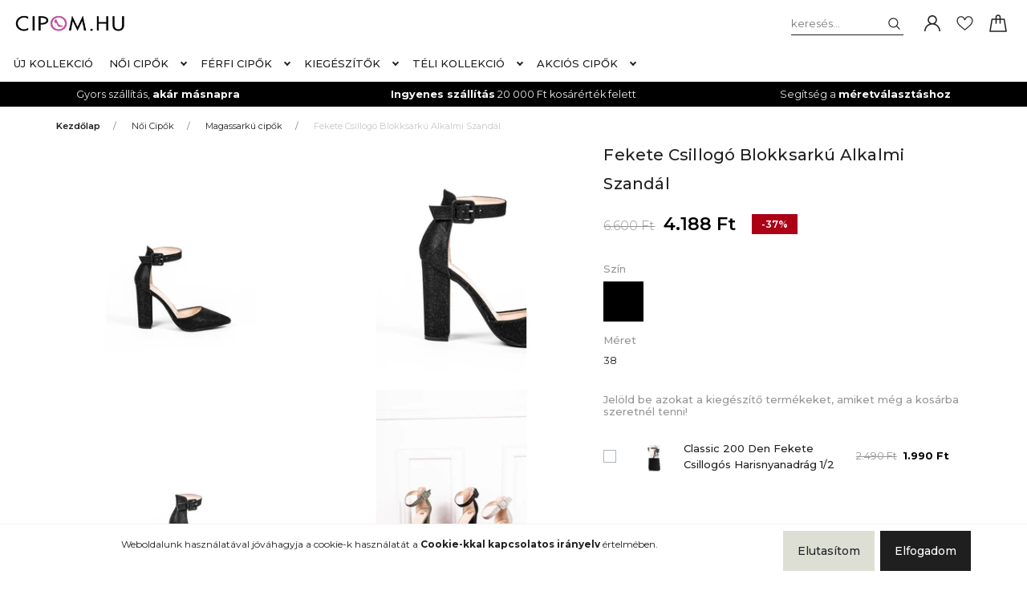

--- FILE ---
content_type: text/html; charset=UTF-8
request_url: https://www.cipom.hu/fekete-csillogo-blokksarku-alkalmi-szandal-41021
body_size: 25349
content:
<!DOCTYPE html>
<html lang="hu" dir="ltr">
<head>
    <title>Fekete Csillogó Blokksarkú Alkalmi Szandál - Magassarkú cipők - Női és férfi cipő webáruház széles választékkal</title>
    <meta charset="utf-8">
    <meta name="description" content="Fekete Csillogó Blokksarkú Alkalmi Szandál  - most 4.188 Ft-os áron elérhető. Csapj le rá!">
    <meta name="robots" content="index, follow">
    <link rel="image_src" href="https://cipom.cdn.shoprenter.hu/custom/cipom/image/data/2022/Januar/07-Franciska/GG-89P-BLACK-FEKETE-CSILLOGO-BLOKKSARKU-SZANDAL-CIPOMHU-2.jpg.webp?lastmod=1717656943.1753180258">
    <meta property="og:title" content="Fekete Csillogó Blokksarkú Alkalmi Szandál" />
    <meta property="og:type" content="product" />
    <meta property="og:url" content="https://www.cipom.hu/fekete-csillogo-blokksarku-alkalmi-szandal-41021" />
    <meta property="og:image" content="https://cipom.cdn.shoprenter.hu/custom/cipom/image/cache/w1910h1000/2022/Januar/07-Franciska/GG-89P-BLACK-FEKETE-CSILLOGO-BLOKKSARKU-SZANDAL-CIPOMHU-2.jpg.webp?lastmod=1717656943.1753180258" />
    <meta property="og:description" content="Sarokmagasság: 10 cmMérettáblázatCipő Méret35363738394041Belső talphossz..." />
    <link href="https://cipom.cdn.shoprenter.hu/custom/cipom/image/data/BODY/MILANO%20%C3%81T%C3%81LL%C3%81S/favicon.png?lastmod=1585859369.1753180258" rel="icon" />
    <link href="https://cipom.cdn.shoprenter.hu/custom/cipom/image/data/BODY/MILANO%20%C3%81T%C3%81LL%C3%81S/favicon.png?lastmod=1585859369.1753180258" rel="apple-touch-icon" />
    <base href="https://www.cipom.hu:443" />
    <meta name="facebook-domain-verification" content="8x8pof8dfhlzaqhv23ny4vtov1ko6f" />

    <meta name="viewport" content="width=device-width, initial-scale=1, maximum-scale=1, user-scalable=0">
            <link href="https://www.cipom.hu/fekete-csillogo-blokksarku-alkalmi-szandal-41021" rel="canonical">
    
            
                    
                <link rel="preconnect" href="https://fonts.googleapis.com">
    <link rel="preconnect" href="https://fonts.gstatic.com" crossorigin>
    <link href="https://fonts.googleapis.com/css2?family=Montserrat:ital,wght@0,300;0,400;0,500;0,600;0,700;0,800;1,300;1,400;1,800&display=swap" rel="stylesheet">
            <link rel="stylesheet" href="https://cipom.cdn.shoprenter.hu/web/compiled/css/fancybox2.css?v=1770104218" media="screen">
            <link rel="stylesheet" href="https://cipom.cdn.shoprenter.hu/custom/cipom/catalog/view/theme/milano_global/style/1736765651.1576854847.1737979155.1738849582.css?v=null.1753180258" media="screen">
            <link rel="stylesheet" href="https://cipom.cdn.shoprenter.hu/custom/cipom/catalog/view/theme/milano_global/stylesheet/stylesheet.css?v=1769416827" media="screen">
        <script>
        window.nonProductQuality = 80;
    </script>
    <script src="//ajax.googleapis.com/ajax/libs/jquery/1.10.2/jquery.min.js"></script>
    <script>window.jQuery || document.write('<script src="https://cipom.cdn.shoprenter.hu/catalog/view/javascript/jquery/jquery-1.10.2.min.js?v=1484139539"><\/script>');</script>
    <script type="text/javascript" src="//cdn.jsdelivr.net/npm/slick-carousel@1.8.1/slick/slick.min.js"></script>

            
    

    <!--Header JavaScript codes--><script src="https://cipom.cdn.shoprenter.hu/web/compiled/js/countdown.js?v=1770104217"></script><script src="https://cipom.cdn.shoprenter.hu/web/compiled/js/base.js?v=1770104216"></script><script src="https://cipom.cdn.shoprenter.hu/web/compiled/js/fancybox2.js?v=1770104217"></script><script src="https://cipom.cdn.shoprenter.hu/web/compiled/js/before_starter2_head.js?v=1770104217"></script><script src="https://cipom.cdn.shoprenter.hu/web/compiled/js/before_starter2_productpage.js?v=1770104217"></script><script src="https://cipom.cdn.shoprenter.hu/web/compiled/js/productreview.js?v=1770104217"></script><script src="https://cipom.cdn.shoprenter.hu/web/compiled/js/nanobar.js?v=1770104217"></script><!--Header jQuery onLoad scripts--><script>window.countdownFormat='%D:%H:%M:%S';var BASEURL='https://www.cipom.hu';Currency={"symbol_left":"","symbol_right":" Ft","decimal_place":0,"decimal_point":",","thousand_point":".","currency":"HUF","value":1};var ShopRenter=ShopRenter||{};ShopRenter.product={"id":41021,"sku":"GG-89P-BLACK-38","currency":"HUF","unitName":"db","price":4188,"name":"Fekete Csillog\u00f3 Blokksark\u00fa Alkalmi Szand\u00e1l","brand":"Seastar","currentVariant":{"Sz\u00edn":"FEKETE","M\u00e9ret":"38"},"parent":{"id":41021,"sku":"GG-89P-BLACK-38","unitName":"db","price":4188,"name":"Fekete Csillog\u00f3 Blokksark\u00fa Alkalmi Szand\u00e1l"}};function setAutoHelpTitles(){$('.autohelp[title]').each(function(){if(!$(this).parents('.aurora-scroll-mode').length){$(this).attr('rel',$(this).attr('title'));$(this).removeAttr('title');$(this).qtip({content:{text:$(this).attr('rel')},hide:{fixed:true},position:{corner:{target:'topMiddle',tooltip:'bottomMiddle'},adjust:{screen:true}},style:{border:{color:'#d10fd1'},background:'#31e07d',width:500}});}});}
$(document).ready(function(){$('.fancybox').fancybox({maxWidth:820,maxHeight:650,afterLoad:function(){wrapCSS=$(this.element).data('fancybox-wrapcss');if(wrapCSS){$('.fancybox-wrap').addClass(wrapCSS);}},helpers:{thumbs:{width:50,height:50}}});$('.fancybox-inline').fancybox({maxWidth:820,maxHeight:650,type:'inline'});setAutoHelpTitles();});$(window).load(function(){var init_similar_products_Scroller=function(){$("#similar_products .aurora-scroll-click-mode").each(function(){var max=0;$(this).find($(".list_prouctname")).each(function(){var h=$(this).height();max=h>max?h:max;});$(this).find($(".list_prouctname")).each(function(){$(this).height(max);});});$("#similar_products .aurora-scroll-click-mode").auroraScroll({autoMode:"click",frameRate:60,speed:2.5,direction:-1,elementClass:"product-snapshot",pauseAfter:false,horizontal:true,visible:1,arrowsPosition:2},function(){initAurora();});}
init_similar_products_Scroller();});</script><script src="https://cipom.cdn.shoprenter.hu/web/compiled/js/vue/manifest.bundle.js?v=1770104214"></script><script>var ShopRenter=ShopRenter||{};ShopRenter.onCartUpdate=function(callable){document.addEventListener('cartChanged',callable)};ShopRenter.onItemAdd=function(callable){document.addEventListener('AddToCart',callable)};ShopRenter.onItemDelete=function(callable){document.addEventListener('deleteCart',callable)};ShopRenter.onSearchResultViewed=function(callable){document.addEventListener('AuroraSearchResultViewed',callable)};ShopRenter.onSubscribedForNewsletter=function(callable){document.addEventListener('AuroraSubscribedForNewsletter',callable)};ShopRenter.onCheckoutInitiated=function(callable){document.addEventListener('AuroraCheckoutInitiated',callable)};ShopRenter.onCheckoutShippingInfoAdded=function(callable){document.addEventListener('AuroraCheckoutShippingInfoAdded',callable)};ShopRenter.onCheckoutPaymentInfoAdded=function(callable){document.addEventListener('AuroraCheckoutPaymentInfoAdded',callable)};ShopRenter.onCheckoutOrderConfirmed=function(callable){document.addEventListener('AuroraCheckoutOrderConfirmed',callable)};ShopRenter.onCheckoutOrderPaid=function(callable){document.addEventListener('AuroraOrderPaid',callable)};ShopRenter.onCheckoutOrderPaidUnsuccessful=function(callable){document.addEventListener('AuroraOrderPaidUnsuccessful',callable)};ShopRenter.onProductPageViewed=function(callable){document.addEventListener('AuroraProductPageViewed',callable)};ShopRenter.onMarketingConsentChanged=function(callable){document.addEventListener('AuroraMarketingConsentChanged',callable)};ShopRenter.onCustomerRegistered=function(callable){document.addEventListener('AuroraCustomerRegistered',callable)};ShopRenter.onCustomerLoggedIn=function(callable){document.addEventListener('AuroraCustomerLoggedIn',callable)};ShopRenter.onCustomerUpdated=function(callable){document.addEventListener('AuroraCustomerUpdated',callable)};ShopRenter.onCartPageViewed=function(callable){document.addEventListener('AuroraCartPageViewed',callable)};ShopRenter.customer={"userId":0,"userClientIP":"18.116.39.134","userGroupId":8,"customerGroupTaxMode":"gross","customerGroupPriceMode":"only_gross","email":"","phoneNumber":"","name":{"firstName":"","lastName":""}};ShopRenter.theme={"name":"milano_global","family":"milano","parent":""};ShopRenter.shop={"name":"cipom","locale":"hu","currency":{"code":"HUF","rate":1},"domain":"cipom.myshoprenter.hu"};ShopRenter.page={"route":"product\/product","queryString":"fekete-csillogo-blokksarku-alkalmi-szandal-41021"};ShopRenter.formSubmit=function(form,callback){callback();};let loadedAsyncScriptCount=0;function asyncScriptLoaded(position){loadedAsyncScriptCount++;if(position==='body'){if(document.querySelectorAll('.async-script-tag').length===loadedAsyncScriptCount){if(/complete|interactive|loaded/.test(document.readyState)){document.dispatchEvent(new CustomEvent('asyncScriptsLoaded',{}));}else{document.addEventListener('DOMContentLoaded',()=>{document.dispatchEvent(new CustomEvent('asyncScriptsLoaded',{}));});}}}}</script><script type="text/javascript"async class="async-script-tag"onload="asyncScriptLoaded('header')"src="https://utanvet-ellenor.hu/api/shoprenter/utanvet-ellenor.js"></script><script type="text/javascript"async class="async-script-tag"onload="asyncScriptLoaded('header')"src="https://onsite.optimonk.com/script.js?account=22158"></script><script type="text/javascript"src="https://cipom.cdn.shoprenter.hu/web/compiled/js/vue/customerEventDispatcher.bundle.js?v=1770104214"></script><!--Custom header scripts--><script async src="https://www.googletagmanager.com/gtag/js?id=G-Q21VM4E985"></script><script type="text/javascript"data-label="SKU without shoe size">function skuWithoutShoeSize(sku){return sku.replace(/(-|\s+)\d{2}(\.\d)?$/,'');}</script><script type="text/javascript"data-label="Google Analytics (gatg.js)">if(window.addEventListener){window.addEventListener('DOMContentLoaded',()=>{window.dataLayer=window.dataLayer||[];function gtag(){dataLayer.push(arguments);}
gtag('js',new Date());gtag('config','G-Q21VM4E985');if(ShopRenter.page.route==='product/product'){gtag('event','view_item',{currency:ShopRenter.product.currency,value:ShopRenter.product.price,items:[{item_id:ShopRenter.product.sku,item_name:ShopRenter.product.name,price:ShopRenter.product.price,}],});}
ShopRenter.onItemAdd(e=>{gtag('event','add_to_cart',{items:[{id:e.detail.product.sku,name:e.detail.product.name,brand:e.detail.product.brand,quantity:parseInt(e.detail.product.quantity,10),price:e.detail.product.price,}]});});if(ShopRenter.page.route==='checkout/success'){var items=ShopRenter.lastOrder.products.map(i=>{var vatMultiplier=1+parseFloat(i.vatRate)/ 100;return{id:i.sku,name:i.title,quantity:parseInt(i.quantity,10),price:(parseFloat(i.unitPrice)*vatMultiplier).toString(),};});gtag('event','purchase',{transaction_id:ShopRenter.lastOrder.id,value:ShopRenter.lastOrder.total,currency:ShopRenter.lastOrder.currency,items:items,});}});}</script><script type="text/javascript"data-label="Facebook Pixel">!function(f,b,e,v,n,t,s){if(f.fbq)return;n=f.fbq=function(){n.callMethod?n.callMethod.apply(n,arguments):n.queue.push(arguments)};if(!f._fbq)f._fbq=n;n.push=n;n.loaded=!0;n.version='2.0';n.queue=[];t=b.createElement(e);t.async=!0;t.src=v;s=b.getElementsByTagName(e)[0];s.parentNode.insertBefore(t,s)}(window,document,'script','//connect.facebook.net/en_US/fbevents.js');fbq('init','270881440092165');if(window.addEventListener){window.addEventListener('DOMContentLoaded',()=>{fbq('track','PageView');if(ShopRenter.page.route==='product/product'){fbq('track','ViewContent',{content_type:'product',content_ids:[skuWithoutShoeSize(ShopRenter.product.sku)],});}
ShopRenter.onItemAdd(e=>{var quantity=parseFloat(e.detail.product.quantity);var unitPrice=parseFloat(e.detail.product.price);fbq('track','AddToCart',{content_ids:[skuWithoutShoeSize(e.detail.product.sku)],content_name:e.detail.product.name,content_type:'product',currency:e.detail.product.currency,value:quantity*unitPrice,});});if(ShopRenter.page.route==='checkout/success'){fbq('track','Purchase',{content_ids:ShopRenter.lastOrder.products.map(i=>skuWithoutShoeSize(i.sku)),content_type:'product',currency:ShopRenter.lastOrder.currency,value:ShopRenter.lastOrder.total,});}});}</script>                <script>window["bp"]=window["bp"]||function(){(window["bp"].q=window["bp"].q||[]).push(arguments);};window["bp"].l=1*new Date();scriptElement=document.createElement("script");firstScript=document.getElementsByTagName("script")[0];scriptElement.async=true;scriptElement.src='https://pixel.barion.com/bp.js';firstScript.parentNode.insertBefore(scriptElement,firstScript);window['barion_pixel_id']='BP-gbyYH8HS6q-5D';bp('init','addBarionPixelId','BP-gbyYH8HS6q-5D');</script><noscript>
    <img height="1" width="1" style="display:none" alt="Barion Pixel" src="https://pixel.barion.com/a.gif?ba_pixel_id='BP-gbyYH8HS6q-5D'&ev=contentView&noscript=1">
</noscript>

            
            <script>window.dataLayer=window.dataLayer||[];function gtag(){dataLayer.push(arguments)};var ShopRenter=ShopRenter||{};ShopRenter.config=ShopRenter.config||{};ShopRenter.config.googleConsentModeDefaultValue="granted";</script>                        <script type="text/javascript" src="https://cipom.cdn.shoprenter.hu/web/compiled/js/vue/googleConsentMode.bundle.js?v=1770104214"></script>

            
            <script type="text/javascript"src="https://cipom.cdn.shoprenter.hu/web/compiled/js/vue/dataLayer.bundle.js?v=1770104214"></script>
            
            
            
                <!--Global site tag(gtag.js)--><script async src="https://www.googletagmanager.com/gtag/js?id=AW-835221502"></script><script>window.dataLayer=window.dataLayer||[];function gtag(){dataLayer.push(arguments);}
gtag('js',new Date());gtag('config','AW-835221502',{"allow_enhanced_conversions":true});</script>    
    
</head>

    
<body id="body" class="page-body product-page-body show-quantity-in-category milano_global-body desktop-device" role="document">

                    

<!-- cached --><div class="Fixed nanobar js-nanobar-first-login">
    <div class="container nanobar-container">
        <div class="row flex-column flex-sm-row">
            <div class="col-12 col-lg-8 nanobar-text align-self-center text-center text-lg-right">
                <p>Weboldalunk használatával jóváhagyja a cookie-k használatát a <strong><a href="/adatkezeles" target="_blank">Cookie-kkal kapcsolatos irányelv</a></strong> értelmében.
</p>
            </div>
            <div class="col-12 col-lg-4 nanobar-buttons mt-3 m-lg-0 text-center text-lg-right">
                                    <button id="nanobar-reject-button" class="btn btn-secondary mr-1">
                        Elutasítom
                    </button>
                                <a href="" class="btn btn-primary nanobar-btn js-nanobar-close" data-marketing-cookie-status="true">
                    Elfogadom
                </a>
            </div>
        </div>
    </div>
</div>

<script>
    (function ($) {
        $(document).ready(function () {
            new AuroraNanobar.FirstLogNanobar(jQuery('.js-nanobar-first-login'), 'bottom');
        });
    })(jQuery);
</script>
<!-- /cached -->
<!-- cached --><div class="Fixed nanobar js-nanobar-free-shipping">
    <div class="container nanobar-container">
        <button type="button" class="close js-nanobar-close" aria-label="Close">
            <span aria-hidden="true">&times;</span>
        </button>
        <div class="nanobar-text px-3"></div>
    </div>
</div>

<script>$(document).ready(function(){document.nanobarInstance=new AuroraNanobar.FreeShippingNanobar($('.js-nanobar-free-shipping'),'bottom','500','','1');});</script><!-- /cached -->
                <!-- page-wrap -->
                    <div class="page-wrap">
                                                            
    <header class="sticky-top sticky-head d-none d-lg-block">
        <div class="container-fluid header-container">
            <div class="header-middle row no-gutters align-items-center justify-content-between">
                <div class="header-middle-left">
                    <!-- cached -->
    <a class="navbar-brand header-logo" href="/"><img style="border: 0; max-width: 240px;" src="https://cipom.cdn.shoprenter.hu/custom/cipom/image/cache/w240h57m00/logo/CIPOM-HU_LOGO-01.png?v=1740044837" title="Cipom.hu" alt="Cipom.hu" /></a>
<!-- /cached -->
                </div>
                <div class="header-middle-center mr-auto">
                    <nav class="navbar navbar-expand-lg justify-content-start">
                        


                    
            <div id="module_category_wrapper" class="module-category-wrapper">
    
    <div id="category"
         class="module content-module header-position hide-top category-module" >
                <div class="module-body">
                        <div id="category-nav">
            

<ul class="nav nav-pills category category-menu sf-menu sf-horizontal cached">
    <li id="cat_180" class="nav-item item category-list module-list even">
    <a href="https://www.cipom.hu/uj-termekek" class="nav-link">
        Új kollekció
    </a>
    </li><li id="cat_322"
    class="nav-item item category-list module-list parent odd dropDownParent align-1">
    <a href="https://www.cipom.hu/noi-cipok" class="nav-link">
        Női Cipők
    </a>
    <div class="children js-subtree-dropdown subtree-dropdown">
        <div class="subtree-arrow"></div>
        <div style="width: 1200px; height: 300px"
             class="subtree-dropdown-inner">
            <div class="mega-menu">
	<div style="padding:0;"><a href="/noi-cipok-322">
		<img src="https://cipom.cdn.shoprenter.hu/custom/cipom/image/cache/w0h0q80np1/kicker/feher_hatter_noi_kat.jpg?v=1763631614" style="width: 100%; max-width:350px;" /></a>
	</div>

	<div>
		<ul>
			<li><a href="/noi-cipok/noi-sneakerek">Sneakerek</a></li>
			<li><a href="/noi-cipok/noi-sportcipok">Sportcipők</a></li>
			<li><a href="/noi-cipok/noi-tornacipok">Tornacipők</a></li>
			<li><a href="/noi-cipok/magassarku-cipok">Magassarkú cipők</a></li>
			<li><a href="/noi-cipok/balerina-cipok">Balerína cipők</a></li>
			<li><a href="/noi-cipok/slip-on-105">Slip-on cipők</a></li>
			<li><a href="/noi-cipok/felcipok">Félcipők</a></li>
		</ul>
	</div>

	<div>
		<ul>
			<li><a href="/noi-cipok/noi-szandalok"><strong>Szandálok</strong></a></li>
			<li><a href="/noi-cipok/noi-szandalok/lapos-talpu-szandalok-150">Lapos talpú szandálok</a></li>
			<li><a href="/noi-cipok/noi-szandalok/magassarku-szandalok-244">Magassarkú szandálok</a></li>
			<li><a href="/noi-cipok/noi-szandalok/platformos-szandal">Platformos szandálok</a></li>
		</ul>

		<ul>
			<li><a href="/noi-cipok/noi-papucsok"><strong>Papucsok</strong></a></li>
			<li><a href="/noi-cipok/noi-papucsok/otthoni-papucsok-202">OTTHONI</a></li>
			<li><a href="/noi-cipok/noi-papucsok/bio-papucsok-114">GYÓGYPAPUCS</a></li>
			<li><a href="/noi-cipok/noi-papucsok/magassarku-papucs">MAGASSARKÚ</a></li>
			<li><a href="/noi-cipok/noi-papucsok/mamuszok">MAMUSZOK</a></li>
		</ul>
	</div>

	<div>
		<ul>
			<li><a href="/noi-cipok/bokacsizmak">Bokacsizmák</a></li>
			<li><a href="/noi-cipok/csizmak">Csizmák</a></li>
			<li><a href="/noi-cipok/hotaposok">Hótaposók</a></li>
			<li><a href="/noi-cipok/bakancsok">Bakancsok</a></li>
			<li><a href="/noi-cipok/gumicsizmak">Gumicsizmák</a></li>
		</ul>
	</div>
</div>
        </div>
    </div>
</li><li id="cat_108"
    class="nav-item item category-list module-list parent even dropDownParent align-1">
    <a href="https://www.cipom.hu/ferfi-cipok" class="nav-link">
        Férfi Cipők
    </a>
    <div class="children js-subtree-dropdown subtree-dropdown">
        <div class="subtree-arrow"></div>
        <div style="width: 1200px; height: 300px"
             class="subtree-dropdown-inner">
            <div class="mega-menu">
	<div style="padding:0;"><a href="/noi-cipok-322">
		<img src="https://cipom.cdn.shoprenter.hu/custom/cipom/image/cache/w0h0q80np1/kicker/ferfi-menu.png?v=1745908316" style="width:100%; max-width: 350px;" /></a>
	</div>

	<div>
		<ul>
			<li><a href="/ferfi-cipok-108/alkalmi-cipok-112">Alkalmi cipők</a></li>
			<li><a href="/ferfi-cipok-108/utcai-cipok-221">Utcai cipők</a></li>
			<li><a href="/ferfi-cipok-108/utcai-cipok-221">Utcai cipők</a></li>
			<li><a href="/ferfi-cipok-108/utcai-cipok-221/sportcipok-111">Sneaker</a></li>
			<li><a href="/ferfi-cipok-108/utcai-cipok-221/ferfi-slip-on">Slip-On</a></li>
			<li><a href="/ferfi-cipok-108/ferfi-papucs-121">Papucsok</a></li>
			<li><a href="/ferfi-cipok-108/bakancsok-110">Bakancsok</a></li>
			<li><a href="/ferfi-cipok-108/ferfi-szandal-348">Szandálok</a></li>
		</ul>
	</div>
</div>
        </div>
    </div>
</li><li id="cat_115"
    class="nav-item item category-list module-list parent odd dropDownParent align-1">
    <a href="https://www.cipom.hu/kiegeszitok" class="nav-link">
        Kiegészítők
    </a>
    <div class="children js-subtree-dropdown subtree-dropdown">
        <div class="subtree-arrow"></div>
        <div style="width: 625px; height: 200px"
             class="subtree-dropdown-inner">
            <div class="mega-menu">
	<div style="padding:0;"><a href="/noi-cipok-322">
		<img src="https://cipom.cdn.shoprenter.hu/custom/cipom/image/cache/w0h0q80np1/kicker/zokni-menu.png?v=1756128994" style="width:100%; max-width: 350px;" /></a>
	</div>

	<div>
		<ul>
			<li><a href="/kiegeszitok/harisnyak">Harisnyák</a></li>
			<li><a href="/kiegeszitok/zoknik">Zoknik</a></li>
			<li><a href="/kiegeszitok/fehernemuk">Fehérneműk</a></li>
			<li><a href="/kiegeszitok/taskak">Táskák</a></li>
		</ul>
	</div>
</div>
        </div>
    </div>
</li><li id="cat_148"
    class="nav-item item category-list module-list parent even dropDownParent align-1">
    <a href="https://www.cipom.hu/oszi-teli" class="nav-link">
        Téli kollekció
    </a>
    <div class="children js-subtree-dropdown subtree-dropdown">
        <div class="subtree-arrow"></div>
        <div style="width: 1200px; height: 300px"
             class="subtree-dropdown-inner">
            <div class="mega-menu">
	<div style="padding:0;"><a href="/noi-cipok-322">
		<img src="https://cipom.cdn.shoprenter.hu/custom/cipom/image/cache/w0h0q80np1/kicker/teli-kollekcio.png?v=1762872232" style="width: 100%; max-width:350px;" /></a>
	</div>

	<div>
		<ul>
			<li><a href="/noi-cipok/bokacsizmak">Bokacsizmák</a></li>
			<li><a href="/noi-cipok/csizmak">Csizmák</a></li>
			<li><a href="/noi-cipok/hotaposok">Hótaposók</a></li>
			<li><a href="/noi-cipok/bakancsok">Bakancsok</a></li>
			<li><a href="/noi-cipok/noi-papucsok/mamuszok">Mamuszok</a></li>
		</ul>
	</div>
</div>
        </div>
    </div>
</li><li id="cat_222"
    class="nav-item item category-list module-list odd dropDownParent align-1">
    <a href="https://www.cipom.hu/akcios-termekek" class="nav-link">
        Akciós Cipők
    </a>
    <div class="children js-subtree-dropdown subtree-dropdown">
        <div class="subtree-arrow"></div>
        <div style="width: 1200px; height: 300px"
             class="subtree-dropdown-inner">
            <div class="mega-menu">
	<div style="padding:0;"><a href="/noi-cipok-322">
		<img src="https://cipom.cdn.shoprenter.hu/custom/cipom/image/cache/w0h0q80np1/design/AKCIOS-CIPOK.png?v=1765465795" style="width: 100%; max-width:350px;" /></a>
	</div>

	<div>
		<ul>
			<li><a href="index.php?route=filter&filter=category%7C91/akcio%7C1">Akciós magassarkú</a></li>
			<li><a href="/index.php?route=filter&filter=category%7C106/akcio%7C1">Akciós sneakerek</a></li>
			<li><a href="/index.php?route=filter&filter=category%7C124/akcio%7C1">Akciós szandálok</a></li>
			<li><a href="/index.php?route=filter&filter=category%7C103/akcio%7C1">Akciós papucsok</a></li>
			<li><a href="/index.php?route=filter&filter=category%7C108/akcio%7C1">Akciós férfi cipők</a></li>
			<li><a href="/index.php?route=filter&filter=category%7C148/akcio%7C1">Akciós őszi, téli cipők</a></li>
		</ul>
	</div>
</div>
        </div>
    </div>
</li>
</ul>

<script>$(function(){$("ul.category").superfish({animation:{opacity:'show'},popUpSelector:"ul.category,ul.children,.js-subtree-dropdown",delay:400,speed:'normal',hoverClass:'js-sf-hover'});});</script>        </div>
            </div>
                                </div>
        <script>$(document).ready(function(){if($('li.align-0.nav-item').length){$('li.align-0.nav-item').each(function(){$headerMiddleHeight=$('.header-middle').height();$leftDropdownTopPosition=$(this).position().top;$(this).find('.subtree-dropdown.children').css('top',Math.round($headerMiddleHeight-$leftDropdownTopPosition))});}
if($('li.align-1.nav-item').length){$('li.align-1.nav-item').each(function(){$fullwidthDropdownCenterPosition=$(this).outerWidth()/ 2;$fullwidthDropdownItemPosition=$(this).position().left;$(this).find('.subtree-arrow').css('left',$fullwidthDropdownItemPosition+$fullwidthDropdownCenterPosition);});}
if($('li.align-2.nav-item').length){$headerMiddleHeight=$('.header-middle').height();$('li.align-2.nav-item').each(function(){$righthDropdownCenterPosition=$(this).outerWidth()/ 2;$righthDropdownTopPosition=$(this).position().top;$(this).find('.subtree-arrow').css('right',$righthDropdownCenterPosition);$(this).find('.subtree-dropdown.children').css('top',Math.round($headerMiddleHeight-$righthDropdownTopPosition))});}});</script>
            </div>
    

                        <!-- cached -->
<!-- /cached -->
                    </nav>
                </div>
                <div class="header-middle-right d-flex align-items-center justify-content-end">
                                            
<div class="dropdown search-module d-flex">
    <div class="input-group">
        <input class="form-control disableAutocomplete" type="text" placeholder="keresés..." value=""
               id="filter_keyword" 
               onclick="this.value=(this.value==this.defaultValue)?'':this.value;"/>
        <div class="input-group-append">
            <button class="btn py-0" onclick="moduleSearch();">
                <svg xmlns="https://www.w3.org/2000/svg" viewBox="0 0 512 512" width="15" fill="currentColor">
    <path
        d="M495 466.2L377.2 348.4c29.2-35.6 46.8-81.2 46.8-130.9C424 103.5 331.5 11 217.5 11 103.4 11 11 103.5 11 217.5S103.4 424 217.5 424c49.7 0 95.2-17.5 130.8-46.7L466.1 495c8 8 20.9 8 28.9 0 8-7.9 8-20.9 0-28.8zm-277.5-83.3C126.2 382.9 52 308.7 52 217.5S126.2 52 217.5 52C308.7 52 383 126.3 383 217.5s-74.3 165.4-165.5 165.4z"/>
</svg>

            </button>
        </div>
    </div>

    <input type="hidden" id="filter_description" value="1"/>
    <input type="hidden" id="search_shopname" value="cipom"/>
    <div id="results" class="dropdown-menu search-results"></div>
</div>


                                        <!-- cached -->
    <ul class="nav login-list">
                    <li class="nav-item nav-item-login">
                <a class="nav-link d-flex align-items-center" href="index.php?route=account/login"
                   title="Belépés">
                    <span class="d-none d-lg-flex d-xxxl-none">
                        <svg xmlns="https://www.w3.org/2000/svg" viewBox="0 0 512 512" fill="currentColor" width="20" height="20">
    <path
        d="M437.02 330.98c-27.883-27.882-61.071-48.523-97.281-61.018C378.521 243.251 404 198.548 404 148 404 66.393 337.607 0 256 0S108 66.393 108 148c0 50.548 25.479 95.251 64.262 121.962-36.21 12.495-69.398 33.136-97.281 61.018C26.629 379.333 0 443.62 0 512h40c0-119.103 96.897-216 216-216s216 96.897 216 216h40c0-68.38-26.629-132.667-74.98-181.02zM256 256c-59.551 0-108-48.448-108-108S196.449 40 256 40s108 48.448 108 108-48.449 108-108 108z"/>
</svg>

                    </span>
                    <span class="d-none d-xxxl-flex">
                        Belépés
                    </span>
                </a>
            </li>
            <li class="nav-item nav-item-register d-none">
                <a class="nav-link" href="index.php?route=account/create" title="Regisztráció">
                    Regisztráció
                </a>
            </li>
            </ul>
<!-- /cached -->
                                            <hx:include src="/_fragment?_path=_format%3Dhtml%26_locale%3Den%26_controller%3Dmodule%252Fwishlist&amp;_hash=cZ%2BlUJcs4C1%2Bmfm%2F0%2Fe55LTbOXlFwr%2BRy5WJQ%2FY1Xu8%3D"></hx:include>
                                        <div id="js-cart">
                        <hx:include src="/_fragment?_path=_format%3Dhtml%26_locale%3Den%26_controller%3Dmodule%252Fcart&amp;_hash=0wWIdOppyOXc55QT14OUKsVnP0FdxdF%2FctZqXm6bm3g%3D"></hx:include>
                    </div>
                </div>
            </div>
        </div>
    </header>

                                    
                <main>
                                            <div id="section-header_marketing" class="section-wrapper ">
    
        <div class="header-bottom module-body section-module-body header-marketinf-section-section-body">
        <div class="header-bottom header-marketing-section-position row no-gutters align-items-center justify-content-between">
            <div class="container home-container p-0">
                <div class="row sr-row no-gutters header-marketing-section-row">
                                                                                                        <div class="header-marketing-section-col col d-flex align-items-center">
                                                                                                                <div class="header-marketing-box d-flex justify-content-center">
                                            <a class="header-marketing-box-link" href="https://www.cipom.hu/szallitas_6">
                                                                                        <span class="header-marketing-wrapper">
                                                                                            <span class="header-marketing-title">
                                                    Gyors szállítás, <strong>akár másnapra</strong>
                                                </span>
                                                                                    </span>
                                    
                                            </a>
                                        </div>
                                                                    </div>
                                                                                                                <div class="header-marketing-section-col col d-flex align-items-center">
                                                                                                                <div class="header-marketing-box d-flex justify-content-center">
                                            <a class="header-marketing-box-link" href="https://www.cipom.hu/szallitas">
                                                                                        <span class="header-marketing-wrapper">
                                                                                            <span class="header-marketing-title">
                                                    <strong>Ingyenes szállítás</strong> 20 000 Ft kosárérték felett
                                                </span>
                                                                                    </span>
                                    
                                            </a>
                                        </div>
                                                                    </div>
                                                                                                                <div class="header-marketing-section-col col d-flex align-items-center">
                                                                                                                <div class="header-marketing-box d-flex justify-content-center">
                                            <a class="header-marketing-box-link" href="/meretvalasztashoz">
                                                                                        <span class="header-marketing-wrapper">
                                                                                            <span class="header-marketing-title">
                                                    Segítség a <strong>méretválasztáshoz</strong>
                                                </span>
                                                                                    </span>
                                    
                                            </a>
                                        </div>
                                                                    </div>
                                                                                        </div>
            </div>
        </div>
    </div>
    <script>
        $(document).ready(function () {

            var breakpointLg = parseInt(window.getComputedStyle(document.body).getPropertyValue('--breakpoint-lg'));
            $('.header-marketing-section-row').slick({
                slidesToShow: 1,
                slidesToScroll: 1,
                autoplay: true,
                autoplaySpeed: 2000,
                mobileFirst: true,
                arrows: false,
                dots: false,
                responsive: [
                    {
                        breakpoint: breakpointLg,
                        settings: 'unslick'
                    }
                ]
            });
        });
    </script>
<style>

    .header-marketing-section-position {
        background-color: #f3f3f3;
        padding: 19px 0 20px 0;
    }

    .header-marketing-title {
        color: #000000;
        background-color: #f3f3f3;
        font-size: 0.6875rem;
        line-height: 0.875rem;
    }

    .header-marketing-title strong {
        color: #1f1f1f;
    }

    @media (max-width: 991px) {

        .header-marketing-section-position {
            padding-top: 9px;
            padding-bottom: 10px;
        }

        .header-marketing-section-row {
            flex-direction: column;
        }

        .header-marketing-section-col {
            justify-content: center;
        }
    }

    @media (min-width: 992px) {

        .header-marketing-title {
            white-space: nowrap;
        }

        .header-marketing-section-row .header-marketing-section-col {
            justify-content: center;
        }

        .header-marketing-section-row .header-marketing-section-col:first-child {
            justify-content: flex-start;
        }

        .header-marketing-section-row .header-marketing-section-col:last-child {
            justify-content: flex-end;
        }

        .header-marketing-box {
            background-color: #f3f3f3;
            padding: 0 15px;
        }

        .header-marketing-section-position > .container {
            position: relative;
            overflow: hidden;
        }

        .header-marketing-section-position > .container:before {
            content: "";
            display: block;
            width: 100%;
            height: 1px;
            background: #d5d5d5;
            position: absolute;
            top: 0;
            bottom: 0;
            margin: auto;
        }
    }

    @media (min-width: 1200px) {
        .header-marketing-box {
            padding: 0 40px;
        }
    }

</style>


</div>
                                                
    

    <div class="container">
                <nav aria-label="breadcrumb">
        <ol class="breadcrumb" itemscope itemtype="https://schema.org/BreadcrumbList">
                            <li class="breadcrumb-item"
                     itemprop="itemListElement" itemscope
                    itemtype="https://schema.org/ListItem">
                                            <a itemprop="item" href="https://www.cipom.hu">
                            <span itemprop="name">Kezdőlap</span>
                        </a>
                    
                    <meta itemprop="position" content="1"/>
                </li>
                            <li class="breadcrumb-item"
                     itemprop="itemListElement" itemscope
                    itemtype="https://schema.org/ListItem">
                                            <a itemprop="item" href="https://www.cipom.hu/noi-cipok">
                            <span itemprop="name">Női Cipők</span>
                        </a>
                    
                    <meta itemprop="position" content="2"/>
                </li>
                            <li class="breadcrumb-item"
                     itemprop="itemListElement" itemscope
                    itemtype="https://schema.org/ListItem">
                                            <a itemprop="item" href="https://www.cipom.hu/noi-cipok/magassarku-cipok">
                            <span itemprop="name">Magassarkú cipők</span>
                        </a>
                    
                    <meta itemprop="position" content="3"/>
                </li>
                            <li class="breadcrumb-item active"
                    aria-current="page" itemprop="itemListElement" itemscope
                    itemtype="https://schema.org/ListItem">
                                            <span itemprop="name">Fekete Csillogó Blokksarkú Alkalmi Szandál</span>
                    
                    <meta itemprop="position" content="4"/>
                </li>
                    </ol>
    </nav>


        <div class="row">
            <section class="col one-column-content">
                <div class="flypage" itemscope itemtype="//schema.org/Product">
                                            <div class="page-head">
                            
                        </div>
                    
                                            <div class="page-body">
                                <section class="product-page-top">
        <form action="https://www.cipom.hu/index.php?route=checkout/cart" method="post" enctype="multipart/form-data" id="product">
                        <div class="row">
                                                <div class="col-12 col-sm-6 col-xl-7 product-page-left">
                    <div class="product-image-box">
                        <div class="product-image position-relative">
                                

<div class="product_badges vertical-orientation">
    </div>


    <div id="product-image-container">
    <div class="product-image-row row">
        
                    <div class="col col-lg-6">
                <a href="https://cipom.cdn.shoprenter.hu/custom/cipom/image/cache/w1000h1000wt1/2022/Januar/07-Franciska/GG-89P-BLACK-FEKETE-CSILLOGO-BLOKKSARKU-SZANDAL-CIPOMHU-2.jpg.webp?lastmod=1717656943.1753180258"
                   title="Fekete Csillogó Blokksarkú Alkalmi Szandál - 1/5"
                   class="product-image-link fancybox-product"
                   id="prod_image_link_1"
                   data-fancybox-group="gallery">
                    <img class="product-image product-image-item img-fluid" itemprop="image" src="https://cipom.cdn.shoprenter.hu/custom/cipom/image/cache/w300h300wt1/2022/Januar/07-Franciska/GG-89P-BLACK-FEKETE-CSILLOGO-BLOKKSARKU-SZANDAL-CIPOMHU-2.jpg.webp?lastmod=1717656943.1753180258" data-index="1"
                         title="Fekete Csillogó Blokksarkú Alkalmi Szandál" alt="Fekete Csillogó Blokksarkú Alkalmi Szandál" id="image-1"/>
                </a>
            </div>
                    <div class="col col-lg-6">
                <a href="https://cipom.cdn.shoprenter.hu/custom/cipom/image/cache/w1000h1000wt1/2022/Januar/07-Franciska/GG-89P-BLACK-FEKETE-CSILLOGO-BLOKKSARKU-SZANDAL-CIPOMHU-3.jpg.webp?lastmod=1641568143.1753180258"
                   title="Fekete Csillogó Blokksarkú Alkalmi Szandál - 2/5"
                   class="product-image-link fancybox-product"
                   id="prod_image_link_2"
                   data-fancybox-group="gallery">
                    <img class="product-image product-image-item img-fluid" itemprop="image" src="https://cipom.cdn.shoprenter.hu/custom/cipom/image/cache/w300h300wt1/2022/Januar/07-Franciska/GG-89P-BLACK-FEKETE-CSILLOGO-BLOKKSARKU-SZANDAL-CIPOMHU-3.jpg.webp?lastmod=1641568143.1753180258" data-index="2"
                         title="Fekete Csillogó Blokksarkú Alkalmi Szandál" alt="Fekete Csillogó Blokksarkú Alkalmi Szandál" id="image-2"/>
                </a>
            </div>
                    <div class="col col-lg-6">
                <a href="https://cipom.cdn.shoprenter.hu/custom/cipom/image/cache/w1000h1000wt1/2022/Januar/07-Franciska/GG-89P-BLACK-FEKETE-CSILLOGO-BLOKKSARKU-SZANDAL-CIPOMHU-4.jpg.webp?lastmod=1641568143.1753180258"
                   title="Fekete Csillogó Blokksarkú Alkalmi Szandál - 3/5"
                   class="product-image-link fancybox-product"
                   id="prod_image_link_3"
                   data-fancybox-group="gallery">
                    <img class="product-image product-image-item img-fluid" itemprop="image" src="https://cipom.cdn.shoprenter.hu/custom/cipom/image/cache/w300h300wt1/2022/Januar/07-Franciska/GG-89P-BLACK-FEKETE-CSILLOGO-BLOKKSARKU-SZANDAL-CIPOMHU-4.jpg.webp?lastmod=1641568143.1753180258" data-index="3"
                         title="Fekete Csillogó Blokksarkú Alkalmi Szandál" alt="Fekete Csillogó Blokksarkú Alkalmi Szandál" id="image-3"/>
                </a>
            </div>
                    <div class="col col-lg-6">
                <a href="https://cipom.cdn.shoprenter.hu/custom/cipom/image/cache/w1000h1000wt1/2022/Januar/07-Franciska/GG-89P-ALL-CSILLOGO-BLOKKSARKU-SZANDAL-CIPOMHU-2.jpg.webp?lastmod=1641568959.1753180258"
                   title="Fekete Csillogó Blokksarkú Alkalmi Szandál - 4/5"
                   class="product-image-link fancybox-product"
                   id="prod_image_link_4"
                   data-fancybox-group="gallery">
                    <img class="product-image product-image-item img-fluid" itemprop="image" src="https://cipom.cdn.shoprenter.hu/custom/cipom/image/cache/w300h300wt1/2022/Januar/07-Franciska/GG-89P-ALL-CSILLOGO-BLOKKSARKU-SZANDAL-CIPOMHU-2.jpg.webp?lastmod=1641568959.1753180258" data-index="4"
                         title="Fekete Csillogó Blokksarkú Alkalmi Szandál" alt="Fekete Csillogó Blokksarkú Alkalmi Szandál" id="image-4"/>
                </a>
            </div>
                    <div class="col col-lg-6">
                <a href="https://cipom.cdn.shoprenter.hu/custom/cipom/image/cache/w1000h1000wt1/2022/Januar/07-Franciska/GG-89P-ALL-CSILLOGO-BLOKKSARKU-SZANDAL-CIPOMHU-1.jpg.webp?lastmod=1641568959.1753180258"
                   title="Fekete Csillogó Blokksarkú Alkalmi Szandál - 5/5"
                   class="product-image-link fancybox-product"
                   id="prod_image_link_5"
                   data-fancybox-group="gallery">
                    <img class="product-image product-image-item img-fluid" itemprop="image" src="https://cipom.cdn.shoprenter.hu/custom/cipom/image/cache/w300h300wt1/2022/Januar/07-Franciska/GG-89P-ALL-CSILLOGO-BLOKKSARKU-SZANDAL-CIPOMHU-1.jpg.webp?lastmod=1641568959.1753180258" data-index="5"
                         title="Fekete Csillogó Blokksarkú Alkalmi Szandál" alt="Fekete Csillogó Blokksarkú Alkalmi Szandál" id="image-5"/>
                </a>
            </div>
        
            </div>
</div>
<script>

    $(document).ready(function () {

        $('.fancybox-product').fancybox({
            maxWidth: 1000,
            maxHeight: 1000,
            live: false,
            
            helpers: {
                thumbs: {
                    width: 50,
                    height: 50
                }
            },
            tpl: {
                next: '<a title="Következő" class="fancybox-nav fancybox-next"><span></span></a>',
                prev: '<a title="Előző" class="fancybox-nav fancybox-prev"><span></span></a>'
            }
            /*
            beforeShow: function () {
                this.title = (this.title ? '' + this.title + '<br />' : '') + 'Kép:' + (this.index + 1) + ' of ' + this.group.length;
            }*/
        });
    });
</script>

                        </div>
                            <div class="position-5-wrapper">
                    
            </div>

                    </div>
                                            <div class="tags-wrapper">
                            <div class="tags d-flex flex-wrap">
                                <div class="tags-title mr-1">Termék címkék:</div>
                                                                <a href="https://www.cipom.hu/index.php?route=product/list&keyword=szilveszter">
                                    #szilveszter </a>                                                            </div>
                        </div>
                                    </div>
                <div class="col-12 col-sm-6 col-xl-5 product-page-right">
                    <h1 class="page-head-title position-relative">
                        <span class="product-page-product-name" itemprop="name">Fekete Csillogó Blokksarkú Alkalmi Szandál</span>
                                            </h1>

                                                <div class="product-page-right-box product-page-price-wrapper" itemprop="offers" itemscope
     itemtype="//schema.org/Offer">
        <div class="product-page-price-line">
        <div class="product-page-price-line-inner">
            <div class="product-page-price-label">
                <strong>
                                            Ár:
                                    </strong>
            </div>
                            <span class="product-price-original product-page-price-original">6.600 Ft</span>
                        <span class="product-price-special product-page-price-special">4.188 Ft</span>
                    </div>
                    <div class="decrease-wrapper">
                                                    <span class="decrease-text">Kedvezmény:</span>
                    <span class="decrease-amount">-37%</span>
                            </div>
                <meta itemprop="price" content="4188"/>
        <meta itemprop="priceValidUntil" content="2027-02-03"/>
        <meta itemprop="pricecurrency" content="HUF"/>
        <meta itemprop="category" content="Magassarkú cipők"/>
        <link itemprop="url" href="https://www.cipom.hu/fekete-csillogo-blokksarku-alkalmi-szandal-41021"/>
        <link itemprop="availability" href="http://schema.org/OutOfStock"/>
    </div>
        </div>
                                        <div class="product-cart-box">
                                                    <!-- productattributes1r -->
                            <div class="product-attributes-select-box product-page-right-box noprint">
                                <div class="product-attribute-row">
                <div class="product-attribute-item">
                    <h6 class="product-attribute-name d-flex w-100"><strong
                            class="d-flex align-items-center">Szín</strong></h6>
                    <span class="product-attribute-value">
                            <script type="text/javascript">//<![CDATA[
        function ringSelectedAction(url) {
            if ($('#quickviewPage').attr('value') == 1) {
                $.fancybox({
                    type: 'ajax',
                    wrapCSS: 'fancybox-quickview',
                    href: url
                });
            } else {
                document.location = url;
            }
        }
    jQuery(document).ready(function ($) {
        var obj = {
            data: [],
            count:0,
            debug:false,
            find:function (tries) {
                if (typeof console === 'undefined') {
                    this.debug = false;
                }
                var ret = false;
                for (var i = 0; i < tries.length; i++) {
                    var data = tries[i];
                    $.each(this.data, function ($prodId, dat) {
                        if (ret) {
                            return;
                        } // szebb lenne a continue
                        var ok = true;
                        $.each(data, function ($attrId, $val) {
                            if (ok && dat[ $attrId ] != $val) {
                                ok = false;
                            }
                        });
                        if (ok) {
                            ret = $prodId;
                        }
                    });
                    if (false !== ret) {
                        return this.data[ret];
                    }
                }
                return false;
            }
        };
        $('.ringselect').change(function () {
            $('body').append('<div id="a2c_btncover"/>');
            cart_button = $('#add_to_cart');
            if (cart_button.length > 0) {
                $('#a2c_btncover').css({
                    'position': 'absolute',
                    width: cart_button.outerWidth(),
                    height: cart_button.outerHeight(),
                    top: cart_button.offset().top,
                    left: cart_button.offset().left,
                    opacity: .5,
                    'z-index': 200,
                    background: '#fff'
                });
            }
            var values = {};
            var tries = [];
            $('.ringselect').each(function () {
                values[ $(this).attr('attrid') ] = $(this).val();
                var _val = {};
                $.each(values, function (i, n) {
                    _val[i] = n;
                });
                tries.push(_val);
            });
            var varia = obj.find(tries.reverse());
            if (
                    false !== varia
                            && varia.url
                    ) {
                ringSelectedAction(varia.url);
            }
            $('#a2c_btncover').remove();
        });

    });
    //]]></script>
    
<span class="attribute-value" title="FEKETE" style="display:block;display:inline-block;background:#000000;width:50px;height:50px;">&nbsp;</span>
                    </span>
                </div>
            </div>
                                <div class="product-attribute-row">
                <div class="product-attribute-item">
                    <h6 class="product-attribute-name d-flex w-100"><strong
                            class="d-flex align-items-center">Méret</strong></h6>
                    <span class="product-attribute-value">
                        38
                    </span>
                </div>
            </div>
                        </div>
                            <!-- /productattributes1r -->
                        
                                                                            
                                                        <div id="js-collateral-wrapper" class="product-collateral-wrapper product-page-right-box">
        <h6 class="product-collateral-wrap">
            <strong>Jelöld be azokat a kiegészítő termékeket, amiket még a kosárba szeretnél tenni!</strong>
        </h6>
        <div class="product-collateral-list">
                            <div
                    class="product-collateral-list-item d-flex align-items-center justify-content-start flex-lg-wrap">
                    <div class="product-collateral-list-checkbox-and-picture d-flex alig-items-center">
                        <div class="product-collateral-list-checkbox d-flex align-items-center">
                            <div class="custom-control custom-checkbox">
                                <input type="checkbox" value="68903"
                                       id="add-to-cart-collateral-68903" name="addcart"
                                       class="custom-control-input"/>
                                <label for="add-to-cart-collateral-68903"
                                       class="custom-control-label cursor-pointer"></label>
                            </div>
                        </div>
                        <a class="product-collateral-list-image-link" href="https://www.cipom.hu/ollike-classic-200-den-fekete-csillogos-harisnyanadrag-12-68903" data-toggle="tooltip" data-placement="right" data-html="true" title="<img src='https://cipom.cdn.shoprenter.hu/custom/cipom/image/cache/w300h300/product/harisnya/W5454/W5454-BLACK-CIPOMHU-1.jpg.webp?lastmod=1716395431.1753180258' class='img-fluid' />">
                            <img src="https://cipom.cdn.shoprenter.hu/custom/cipom/image/cache/w100h100/product/harisnya/W5454/W5454-BLACK-CIPOMHU-1.jpg.webp?lastmod=1716395431.1753180258" class="product-collateral-list-image img-fluid" alt="Classic 200 Den Fekete Csillogós Harisnyanadrág 1/2" rel="https://cipom.cdn.shoprenter.hu/custom/cipom/image/cache/w300h300/product/harisnya/W5454/W5454-BLACK-CIPOMHU-1.jpg.webp?lastmod=1716395431.1753180258" />
                        </a>
                    </div>
                    <div class="product-collateral-list-name-price-options">
                        <div class="product-collateral-list-name-price-options-wrapperr d-lg-flex">
                            <a class="product-collateral-list-name flex-grow-1" title="Classic 200 Den Fekete Csillogós Harisnyanadrág 1/2"
                               href="https://www.cipom.hu/ollike-classic-200-den-fekete-csillogos-harisnyanadrag-12-68903">
                                Classic 200 Den Fekete Csillogós Harisnyanadrág 1/2
                            </a>
                            <div class="product-collateral-list-details flex-grow-0">
                                <div class="product-collateral-list-price d-flex flex-wrap justify-content-start">
                                                                                                                        <del class="product-price-original">2.490 Ft</del>
                                            <span class="product-price-special">1.990 Ft</span>
                                                                                                            </div>
                            </div>
                        </div>
                                            </div>
                </div>
                    </div>
    </div>

    <script>
        $(document).ready(function () {
            $('#js-collateral-wrapper').find('a.product-collateral-list-image-link').each(function () {
                $(this).tooltip({
                    delay: {
                        show: 200,
                        hide: 0
                    },
                    template: '<div class="tooltip tooltip-collateral" role="tooltip"><div class="arrow"></div><div class="tooltip-inner"></div></div>'
                });
            });
        });
    </script>


                        
                                                    <div class="product-addtocart">
    <div class="product-addtocart-wrapper">
        <span class="cart-icon-svg">
            <svg xmlns="https://www.w3.org/2000/svg" viewBox="0 0 129 129" fill="currentColor" width="24"
     height="24">
    <path
        d="M109.1 36.8c-.3-2-2-3.4-4-3.4h-23V24c0-9.7-7.9-17.6-17.6-17.6-9.7 0-17.6 7.9-17.6 17.6v9.4h-23c-2 0-3.7 1.4-4 3.4l-13.4 81c-.2 1.2.1 2.4.9 3.3.8.9 1.9 1.4 3.1 1.4h108.1c2.3 0 4.1-1.8 4.1-4.1 0-.5-.1-.9-.2-1.3l-13.4-80.3zM55.1 24c0-5.2 4.2-9.4 9.4-9.4s9.4 4.2 9.4 9.4v9.4H55.1V24zm-39.8 90.4l12.1-72.8h19.5v22.9c0 2.3 1.8 4.1 4.1 4.1s4.1-1.8 4.1-4.1V41.6h18.8v22.9c0 2.3 1.8 4.1 4.1 4.1s4.1-1.8 4.1-4.1V41.6h19.5l12.1 72.8H15.3z"/>
</svg>        </span>
        
        <div>
            <input type="hidden" name="product_id" value="41021"/>
            <input type="hidden" name="product_collaterals" value=""/>
            <input type="hidden" name="product_addons" value=""/>
            <input type="hidden" name="redirect" value="https://www.cipom.hu/index.php?route=product/product&amp;product_id=41021"/>
                    </div>
    </div>
    <div class="text-minimum-wrapper small text-muted">
                    </div>
</div>
<script>
    if ($('.notify-request').length) {
        $('#body').on('keyup keypress', '.quantity_to_cart.quantity-to-cart', function (e) {
            if (e.which === 13) {
                return false;
            }
        });
    }

    $(function () {
        var $productAddtocartWrapper = $('.product-page-right,.product-quickview-right,.product-sticky-wrapper-mobile');
        if ($('.product-addtocart .button-add-to-cart').length) {
            $productAddtocartWrapper.find('.product-addtocart .button-add-to-cart').prepend($productAddtocartWrapper.find('.cart-icon-svg').css('opacity','1'));
        }

        $(window).on('beforeunload', function () {
            $('a.button-add-to-cart:not(.disabled)').removeAttr('href').addClass('disabled button-disabled');
        });
    });
</script>
    <script>
        (function () {
            var clicked = false;
            var loadingClass = 'cart-loading';

            $('#add_to_cart').click(function clickFixed(event) {
                if (clicked === true) {
                    return false;
                }

                if (window.AjaxCart === undefined) {
                    var $this = $(this);
                    clicked = true;
                    $this.addClass(loadingClass);
                    event.preventDefault();

                    $(document).on('cart#listener-ready', function () {
                        clicked = false;
                        event.target.click();
                        $this.removeClass(loadingClass);
                    });
                }
            });
        })();
    </script>

                                            </div>
                        <div class="position-1-wrapper">
        <table class="product-parameters table">
                                                    <tr class="product-parameter-row featured-param-row featured-param-1">
                <td class="param-label featured-param-label featured-orrtipus">Cipőorr</td>
                <td class="param-value featured-param-label featured-orrtipus">Kerek</td>
            </tr>
                                <tr class="product-parameter-row featured-param-row featured-param-2">
                <td class="param-label featured-param-label featured-saroktipus">Sarok Típus</td>
                <td class="param-value featured-param-label featured-saroktipus">Tűsarok</td>
            </tr>
            
                            <tr class="product-parameter-row productsku-param-row">
    <td class="param-label productsku-param">Cikkszám:</td>
    <td class="param-value productsku-param"><span itemprop="sku" content="GG-89P-BLACK-38">GG-89P-BLACK-38</span></td>
</tr>
                            <tr class="product-parameter-row productstock-param-row stock_status_id-14">
    <td class="param-label productstock-param">Elérhetőség:</td>
    <td class="param-value productstock-param"><span style="color:;">ELFOGYOTT</span></td>
</tr>

                            <tr class="product-parameter-row product-wishlist-param-row">
    <td class="no-border" colspan="2">
        <div class="position_1_param">
            <a href="#"
   class="js-add-to-wishlist d-flex align-items-center"
   title="Kívánságlistára teszem" data-id="41021">
    <span class="simple-heart mr-1">
        <?xml version="1.0" encoding="iso-8859-1"?>
<!-- Generator: Adobe Illustrator 19.0.0, SVG Export Plug-In . SVG Version: 6.00 Build 0)  -->
<svg version="1.1" id="Capa_1" xmlns="https://www.w3.org/2000/svg" xmlns:xlink="http://www.w3.org/1999/xlink" x="0px"
     y="0px"
     viewBox="0 0 512 512" xml:space="preserve" fill="currentColor" width="23" height="20">
<g>
    <g>
        <path d="M474.644,74.27C449.391,45.616,414.358,29.836,376,29.836c-53.948,0-88.103,32.22-107.255,59.25
			c-4.969,7.014-9.196,14.047-12.745,20.665c-3.549-6.618-7.775-13.651-12.745-20.665c-19.152-27.03-53.307-59.25-107.255-59.25
			c-38.358,0-73.391,15.781-98.645,44.435C13.267,101.605,0,138.213,0,177.351c0,42.603,16.633,82.228,52.345,124.7
			c31.917,37.96,77.834,77.088,131.005,122.397c19.813,16.884,40.302,34.344,62.115,53.429l0.655,0.574
			c2.828,2.476,6.354,3.713,9.88,3.713s7.052-1.238,9.88-3.713l0.655-0.574c21.813-19.085,42.302-36.544,62.118-53.431
			c53.168-45.306,99.085-84.434,131.002-122.395C495.367,259.578,512,219.954,512,177.351
			C512,138.213,498.733,101.605,474.644,74.27z M309.193,401.614c-17.08,14.554-34.658,29.533-53.193,45.646
			c-18.534-16.111-36.113-31.091-53.196-45.648C98.745,312.939,30,254.358,30,177.351c0-31.83,10.605-61.394,29.862-83.245
			C79.34,72.007,106.379,59.836,136,59.836c41.129,0,67.716,25.338,82.776,46.594c13.509,19.064,20.558,38.282,22.962,45.659
			c2.011,6.175,7.768,10.354,14.262,10.354c6.494,0,12.251-4.179,14.262-10.354c2.404-7.377,9.453-26.595,22.962-45.66
			c15.06-21.255,41.647-46.593,82.776-46.593c29.621,0,56.66,12.171,76.137,34.27C471.395,115.957,482,145.521,482,177.351
			C482,254.358,413.255,312.939,309.193,401.614z"/>
    </g>
</g>
</svg>

    </span>
    <span class="filled-heart mr-1">
        <svg version="1.1" id="Capa_1" xmlns="https://www.w3.org/2000/svg" xmlns:xlink="http://www.w3.org/1999/xlink" x="0px"
     y="0px"
     viewBox="0 0 512 512" xml:space="preserve" width="17" height="16" fill="currentColor">
		<path d="M474.6,74.3c-25.3-28.7-60.3-44.4-98.6-44.4c-53.9,0-88.1,32.2-107.3,59.3c-5,7-9.2,14-12.7,20.7
			c-3.5-6.6-7.8-13.7-12.7-20.7c-19.2-27-53.3-59.3-107.3-59.3c-38.4,0-73.4,15.8-98.6,44.4C13.3,101.6,0,138.2,0,177.4
			c0,42.6,16.6,82.2,52.3,124.7c31.9,38,77.8,77.1,131,122.4c19.8,16.9,40.3,34.3,62.1,53.4l0.7,0.6c2.8,2.5,6.4,3.7,9.9,3.7
			c3.5,0,7.1-1.2,9.9-3.7l0.7-0.6c21.8-19.1,42.3-36.5,62.1-53.4c53.2-45.3,99.1-84.4,131-122.4C495.4,259.6,512,220,512,177.4
			C512,138.2,498.7,101.6,474.6,74.3z" stroke="#00000" stroke-width="2"/>
</svg>

    </span>
    <span class="filled-flying-heart filled-flying-heart-1 mr-1">
        <svg version="1.1" id="Capa_1" xmlns="https://www.w3.org/2000/svg" xmlns:xlink="http://www.w3.org/1999/xlink" x="0px"
     y="0px"
     viewBox="0 0 512 512" xml:space="preserve" width="17" height="16" fill="currentColor">
		<path d="M474.6,74.3c-25.3-28.7-60.3-44.4-98.6-44.4c-53.9,0-88.1,32.2-107.3,59.3c-5,7-9.2,14-12.7,20.7
			c-3.5-6.6-7.8-13.7-12.7-20.7c-19.2-27-53.3-59.3-107.3-59.3c-38.4,0-73.4,15.8-98.6,44.4C13.3,101.6,0,138.2,0,177.4
			c0,42.6,16.6,82.2,52.3,124.7c31.9,38,77.8,77.1,131,122.4c19.8,16.9,40.3,34.3,62.1,53.4l0.7,0.6c2.8,2.5,6.4,3.7,9.9,3.7
			c3.5,0,7.1-1.2,9.9-3.7l0.7-0.6c21.8-19.1,42.3-36.5,62.1-53.4c53.2-45.3,99.1-84.4,131-122.4C495.4,259.6,512,220,512,177.4
			C512,138.2,498.7,101.6,474.6,74.3z" stroke="#00000" stroke-width="2"/>
</svg>

    </span>
    <span class="filled-flying-heart filled-flying-heart-2 mr-1">
        <svg version="1.1" id="Capa_1" xmlns="https://www.w3.org/2000/svg" xmlns:xlink="http://www.w3.org/1999/xlink" x="0px"
     y="0px"
     viewBox="0 0 512 512" xml:space="preserve" width="17" height="16" fill="currentColor">
		<path d="M474.6,74.3c-25.3-28.7-60.3-44.4-98.6-44.4c-53.9,0-88.1,32.2-107.3,59.3c-5,7-9.2,14-12.7,20.7
			c-3.5-6.6-7.8-13.7-12.7-20.7c-19.2-27-53.3-59.3-107.3-59.3c-38.4,0-73.4,15.8-98.6,44.4C13.3,101.6,0,138.2,0,177.4
			c0,42.6,16.6,82.2,52.3,124.7c31.9,38,77.8,77.1,131,122.4c19.8,16.9,40.3,34.3,62.1,53.4l0.7,0.6c2.8,2.5,6.4,3.7,9.9,3.7
			c3.5,0,7.1-1.2,9.9-3.7l0.7-0.6c21.8-19.1,42.3-36.5,62.1-53.4c53.2-45.3,99.1-84.4,131-122.4C495.4,259.6,512,220,512,177.4
			C512,138.2,498.7,101.6,474.6,74.3z" stroke="#00000" stroke-width="2"/>
</svg>

    </span>
    <span class="filled-flying-heart filled-flying-heart-3 mr-1">
        <svg version="1.1" id="Capa_1" xmlns="https://www.w3.org/2000/svg" xmlns:xlink="http://www.w3.org/1999/xlink" x="0px"
     y="0px"
     viewBox="0 0 512 512" xml:space="preserve" width="17" height="16" fill="currentColor">
		<path d="M474.6,74.3c-25.3-28.7-60.3-44.4-98.6-44.4c-53.9,0-88.1,32.2-107.3,59.3c-5,7-9.2,14-12.7,20.7
			c-3.5-6.6-7.8-13.7-12.7-20.7c-19.2-27-53.3-59.3-107.3-59.3c-38.4,0-73.4,15.8-98.6,44.4C13.3,101.6,0,138.2,0,177.4
			c0,42.6,16.6,82.2,52.3,124.7c31.9,38,77.8,77.1,131,122.4c19.8,16.9,40.3,34.3,62.1,53.4l0.7,0.6c2.8,2.5,6.4,3.7,9.9,3.7
			c3.5,0,7.1-1.2,9.9-3.7l0.7-0.6c21.8-19.1,42.3-36.5,62.1-53.4c53.2-45.3,99.1-84.4,131-122.4C495.4,259.6,512,220,512,177.4
			C512,138.2,498.7,101.6,474.6,74.3z" stroke="#00000" stroke-width="2"/>
</svg>

    </span>
    <span class="ml-1">
        Kívánságlistára teszem
    </span>
</a>
        </div>
    </td>
</tr>

                            <tr class="product-parameter-row productcategorydescriptionlist-param-row">
    <td class="param-value productcategorydescriptionlist-param" colspan="2">
        <ul class="list-unstyled m-0">
                            <li>
                    <a class="fancybox fancybox.ajax"
                       href="/index.php?route=product/productcategorydescription/load&category_id=322">
                        Általános használati utasítás
                    </a>
                </li>
                    </ul>
    </td>
</tr>


                            
                                <tr class="product-parameter-row product-short-description-row">
        <td colspan="2" class="param-value product-short-description">
            <span style="font-size:14px;"><strong>Sarokmagasság:</strong> 10 cm</span>
<h3>Mérettáblázat</h3>

<table border="0" cellpadding="0" cellspacing="0" class="merettablazat">
	<tbody>
		<tr>
			<td>Cipő Méret
			</td>
			<td>35
			</td>
			<td>36
			</td>
			<td>37
			</td>
			<td>38
			</td>
			<td>39
			</td>
			<td>40
			</td>
			<td>41
			</td>
		</tr>
		<tr>
			<td>Belső talphossz (cm)
			</td>
			<td>22
			</td>
			<td>22,5
			</td>
			<td>23,5
			</td>
			<td>24,5
			</td>
			<td>25
			</td>
			<td>26
			</td>
			<td>26,5
			</td>
		</tr>
	</tbody>
</table>
<p>A termékek mérése manuálisan történik, így kisebb (maximum +/- 0,5 cm) eltérés előfordulhat. Az Ön képernyő beállításaitól függően a termékek színe a valóságban némileg eltérhet a monitoron látottól.
</p>
        </td>
    </tr>

                    </table>
    </div>


                </div>
            </div>
        </form>
    </section>
    <section class="product-page-middle-2">
        <div class="row">
            <div class="col-12 column-content one-column-content product-one-column-content">
                
                
            </div>
        </div>
    </section>
    <section class="product-page-middle-3">
        <div class="row product-positions-tabs">
            <div class="col-12">
                            <div class="position-3-wrapper">
            <div class="position-3-container">
                <ul class="nav nav-tabs justify-content-lg-center" id="flypage-nav" role="tablist">
                                                                        <li class="nav-item">
                                <a class="nav-link js-scrollto-productdescriptionnoparameters disable-anchorfix accordion-toggle active"
                                   id="productdescriptionnoparameters-tab" data-toggle="tab" href="#tab-productdescriptionnoparameters" role="tab"
                                   title="Leírás" data-tab="#tab_productdescriptionnoparameters">
                                   <span>
                                       Leírás
                                   </span>
                                </a>
                            </li>
                                                                                                <li class="nav-item">
                                <a class="nav-link js-scrollto-productreview disable-anchorfix accordion-toggle "
                                   id="productreview-tab" data-toggle="tab" href="#tab-productreview" role="tab"
                                   title="Vélemények" data-tab="#tab_productreview">
                                   <span>
                                       Vélemények
                                   </span>
                                </a>
                            </li>
                                                                                                <li class="nav-item">
                                <a class="nav-link js-scrollto-relatedproducts disable-anchorfix accordion-toggle "
                                   id="relatedproducts-tab" data-toggle="tab" href="#tab-relatedproducts" role="tab"
                                   title="Kapcsolódó termékek" data-tab="#tab_relatedproducts">
                                   <span>
                                       Kapcsolódó termékek<span class="label-count">1</span>
                                   </span>
                                </a>
                            </li>
                                                            </ul>
                <div class="tab-content">
                                                                        <div class="tab-pane fade show active" id="tab-productdescriptionnoparameters"
                                 role="tabpanel" aria-labelledby="productdescriptionnoparameters-tab" data-tab="#tab_productdescriptionnoparameters">
                                


                    
    <div id="productdescriptionnoparameters-wrapper" class="module-productdescriptionnoparameters-wrapper">

    <div id="productdescriptionnoparameters"
         class="module home-position product-position productdescriptionnoparameters" >
            <div class="module-head">
        <h3 class="module-head-title">Leírás</h3>
    </div>
        <div class="module-body">
                        <span class="product-desc" itemprop="description"><p><p style="text-align: center;"><span style="font-size:14px;"></span>
</p>
<p style="text-align: center;"><span style="font-size: 14px;">Gyönyörűen csillogó, elegáns blokksarkú magassarkú szandál, mely csattal ellátott bokapántjának köszönhetően kényelemes viseletet biztosít. </span>
</p>
<p style="text-align: center;"><span style="font-size: 14px;">Tökéletes választás ünnepélyes eseményekre, például esküvőre, partikra vagy szalagavatóra.</span><span style="font-size:14px;"></span>
</p>
<p style="text-align: center;">Igazán trendi és nőies darab!
</p>
<p>A termékek mérése manuálisan történik, így kisebb (maximum +/- 0,5 cm) eltérés előfordulhat. Az Ön képernyő beállításaitól függően a termékek színe a valóságban némileg eltérhet a monitoron látottól.
</p>
</p></span>
            </div>
                                </div>
    
            </div>
    

                            </div>
                                                                                                <div class="tab-pane fade " id="tab-productreview"
                                 role="tabpanel" aria-labelledby="productreview-tab" data-tab="#tab_productreview">
                                


                    
    <div id="productreview_wrapper" class="module-productreview-wrapper">
    
    <div id="productreview"
         class="module home-position product-position productreview" >
            <div class="module-head">
        <h3 class="module-head-title js-scrollto-productreview">Vélemények</h3>
    </div>
        <div class="module-body">
                    <div class="product-review-list">
            <div class="module-body">
                <div id="review_msg" class="js-review-msg"></div>
                <div class="product-review-summary row mb-5">
                                            <div class="col-md-9 col-sm-8 product-review-no-reviews">
                            <div class="content d-flex align-items-center h-100 justify-content-center justify-content-sm-start">
                                <div class="no-review-icon mr-3">
                                    <?xml version="1.0" ?>
    <svg data-name="Layer 1" id="Layer_1" viewBox="0 0 128 128" xmlns="https://www.w3.org/2000/svg" width="80px" height="80px">
        <path d="M65.6,81.68l-3.49-1.54A1,1,0,1,0,61.3,82l3.49,1.54a1,1,0,0,0,.41.09,1,1,0,0,0,.4-1.92Z"/>
        <path d="M74.47,88.75,71.41,76.16a.94.94,0,0,1,.22-.85l8.64-9.66a3,3,0,0,0-2-4.9l-12.92-1a.94.94,0,0,1-.75-.46L58.12,48.1a2.94,2.94,0,0,0-5.27.36l-4.93,12a.93.93,0,0,1-.67.56L34.58,63.73a3,3,0,0,0-1.28,5.13l9.87,8.39a1,1,0,0,1,.33.81L42.18,91a3,3,0,0,0,2.93,3.25,3,3,0,0,0,1.55-.44l11-6.8a1,1,0,0,1,.87-.06l11.85,5.24a3,3,0,0,0,4.06-3.39Zm-2.26,1.42a.92.92,0,0,1-1,.14L59.37,85.07a2.93,2.93,0,0,0-2.73.19l-11,6.8a1,1,0,0,1-1.44-.91l1.32-12.88a3,3,0,0,0-1-2.55l-9.87-8.39A.94.94,0,0,1,35,65.69L47.67,63a3,3,0,0,0,2.1-1.76l4.93-12a.94.94,0,0,1,.81-.59h.07a.91.91,0,0,1,.81.47L62.9,60.3a3,3,0,0,0,2.33,1.46l12.91,1a1,1,0,0,1,.64,1.58L70.14,74a2.94,2.94,0,0,0-.67,2.66l3,12.59A.93.93,0,0,1,72.21,90.17Z"/>
        <path d="M19,36l7,5.59a2.35,2.35,0,0,0,1.46.52,2.27,2.27,0,0,0,1-.22,2.32,2.32,0,0,0,1.36-2.07l.21-8.91a.33.33,0,0,1,.15-.28l7.46-4.88a2.34,2.34,0,0,0-.5-4.17l-8.42-3a.37.37,0,0,1-.21-.23L26.07,9.74h0A2.35,2.35,0,0,0,22,8.93L16.54,16a.35.35,0,0,1-.28.14l-8.91-.44a2.34,2.34,0,0,0-2,3.66l5.07,7.34a.36.36,0,0,1,0,.32L7.25,35.37a2.33,2.33,0,0,0,.47,2.43,2.36,2.36,0,0,0,2.39.65l8.54-2.56A.35.35,0,0,1,19,36Zm-9.43.58a.34.34,0,0,1-.34-.09.32.32,0,0,1-.07-.36l3.17-8.33A2.37,2.37,0,0,0,12,25.59L7,18.25a.33.33,0,0,1,0-.36.31.31,0,0,1,.31-.17l8.91.43a2.34,2.34,0,0,0,2-.91l5.41-7.09a.34.34,0,0,1,.6.11l2.34,8.61A2.35,2.35,0,0,0,28,20.47l8.42,3a.32.32,0,0,1,.22.28.34.34,0,0,1-.15.33L29,28.91a2.3,2.3,0,0,0-1.06,1.9l-.21,8.92a.35.35,0,0,1-.2.3.33.33,0,0,1-.36-.05l-6.95-5.59a2.32,2.32,0,0,0-1.46-.51,2.52,2.52,0,0,0-.67.09Z"/>
        <path d="M103.07,51.26a1.91,1.91,0,0,0,1.68,1h.09a1.91,1.91,0,0,0,1.68-1.14l2.42-5.59,6-1.15A1.89,1.89,0,0,0,116.48,43a1.91,1.91,0,0,0-.57-2l-4.56-4,.78-6.11a1.93,1.93,0,0,0-2.88-1.9L104,32.1l-5.56-2.63a1.92,1.92,0,0,0-2,.24,1.89,1.89,0,0,0-.68,1.91l1.32,5.95-4.22,4.48a1.92,1.92,0,0,0,1.21,3.23l6.06.58ZM98.51,38.94A1.91,1.91,0,0,0,99,37.21l-1.27-5.86,5.43,2.56a1.92,1.92,0,0,0,1.79-.08l5.19-3.07-.77,6a2,2,0,0,0,.63,1.68l4.47,4-5.89,1.12a1.89,1.89,0,0,0-1.4,1.11l-2.42,5.49-2.89-5.26a1.94,1.94,0,0,0-1.49-1l-6-.6Z"/>
        <path d="M30.08,98.5l.77-6A1.92,1.92,0,0,0,30,90.64a1.89,1.89,0,0,0-2-.06l-5.16,3L17.34,91a1.92,1.92,0,0,0-2.69,2.14L16,99l-4.16,4.42a1.91,1.91,0,0,0,1.2,3.21l6,.57,2.92,5.32a1.9,1.9,0,0,0,1.67,1h.09a1.88,1.88,0,0,0,1.66-1.13l2.39-5.51,6-1.13a1.91,1.91,0,0,0,.92-3.3Zm-2.76,6.44a1.92,1.92,0,0,0-1.39,1.1l-2.38,5.4-2.83-5.17a1.9,1.9,0,0,0-1.48-1l-5.86-.6,4-4.29a1.92,1.92,0,0,0,.48-1.71l-1.25-5.76L22,95.44a1.93,1.93,0,0,0,1.78-.07l5.1-3-.75,5.9a1.91,1.91,0,0,0,.62,1.67l4.39,3.93Z"/>
        <path d="M120.8,94l-7-.59-3.49-6.09a2.08,2.08,0,0,0-1.91-1,2.05,2.05,0,0,0-1.77,1.26L103.85,94,97,95.45A2.05,2.05,0,0,0,95.41,97,2.08,2.08,0,0,0,96.06,99l5.34,4.62-.75,7a2.07,2.07,0,0,0,.94,2,2.1,2.1,0,0,0,1.11.32,2.05,2.05,0,0,0,1.06-.3l6-3.65,6.4,2.87a2.06,2.06,0,0,0,2.84-2.35l-1.61-6.88,4.71-5.2A2.06,2.06,0,0,0,120.8,94ZM116,101.24a2,2,0,0,0-.47,1.85l1.59,6.88s0,0,0,0l-6.41-2.87a2.06,2.06,0,0,0-1.9.12l-6.08,3.6.75-7a2,2,0,0,0-.7-1.78l-5.3-4.66L104.26,96a2.06,2.06,0,0,0,1.47-1.22l2.8-6.48,3.5,6.08a2.05,2.05,0,0,0,1.61,1l7,.66Z"/>
        <path d="M63,31.76a10.62,10.62,0,0,1,7,7,1,1,0,0,0,1,.7,1,1,0,0,0,1-.7,10.6,10.6,0,0,1,7-7,1,1,0,0,0,.7-1,1,1,0,0,0-.7-.95,10.64,10.64,0,0,1-7-7,1,1,0,0,0-1-.71,1,1,0,0,0-1,.71,10.66,10.66,0,0,1-7,7,1,1,0,0,0-.71.95A1,1,0,0,0,63,31.76Zm8-6.07a12.66,12.66,0,0,0,5.12,5.11A12.62,12.62,0,0,0,71,35.92a12.6,12.6,0,0,0-5.11-5.12A12.64,12.64,0,0,0,71,25.69Z"/>
        <path d="M23.54,70.93a1,1,0,0,0-1-.7,1,1,0,0,0-.95.7,5.33,5.33,0,0,1-3.53,3.53,1,1,0,0,0-.71,1,1,1,0,0,0,.71,1,5.37,5.37,0,0,1,3.53,3.53,1,1,0,0,0,.95.71,1,1,0,0,0,1-.7,5.37,5.37,0,0,1,3.53-3.54,1,1,0,0,0,.7-1,1,1,0,0,0-.7-1A5.33,5.33,0,0,1,23.54,70.93Zm-1,6.4a7.23,7.23,0,0,0-1.91-1.91,7.12,7.12,0,0,0,1.91-1.92,7.3,7.3,0,0,0,1.92,1.92A7.42,7.42,0,0,0,22.58,77.33Z"/>
        <path d="M108.05,12.93a1,1,0,0,0-1-.7,1,1,0,0,0-1,.7,5.84,5.84,0,0,1-3.88,3.88,1,1,0,0,0,0,1.92,5.84,5.84,0,0,1,3.88,3.88,1,1,0,0,0,1,.7,1,1,0,0,0,1-.7,5.88,5.88,0,0,1,3.88-3.88,1,1,0,0,0,0-1.92A5.88,5.88,0,0,1,108.05,12.93Zm-1,7.07a7.77,7.77,0,0,0-2.23-2.23,7.77,7.77,0,0,0,2.23-2.23,7.73,7.73,0,0,0,2.22,2.23A7.73,7.73,0,0,0,107.1,20Z"/>
        <path d="M92.73,78.73a5.5,5.5,0,0,1-3.64-3.64,1,1,0,0,0-1-.7,1,1,0,0,0-1,.7,5.5,5.5,0,0,1-3.64,3.64,1,1,0,0,0-.71,1,1,1,0,0,0,.71,1,5.52,5.52,0,0,1,3.64,3.64,1,1,0,0,0,1,.71,1,1,0,0,0,1-.71,5.52,5.52,0,0,1,3.64-3.64,1,1,0,0,0,.71-1A1,1,0,0,0,92.73,78.73Zm-4.59,3a7.43,7.43,0,0,0-2-2,7.57,7.57,0,0,0,2-2,7.39,7.39,0,0,0,2,2A7.26,7.26,0,0,0,88.14,81.7Z"/>
        <path d="M88.09,115.37A9.17,9.17,0,0,1,82,109.32a1,1,0,0,0-1-.71,1,1,0,0,0-1,.71,9.14,9.14,0,0,1-6.05,6.05,1,1,0,0,0,0,1.91,9.14,9.14,0,0,1,6.05,6,1,1,0,0,0,1,.71,1,1,0,0,0,1-.71,9.17,9.17,0,0,1,6.06-6,1,1,0,0,0,0-1.91Zm-7,5.16a11.1,11.1,0,0,0-4.21-4.2,11.2,11.2,0,0,0,4.21-4.21,11.17,11.17,0,0,0,4.2,4.21A11.07,11.07,0,0,0,81.08,120.53Z"/>
</svg>                                </div>
                                Erről a termékről még nem érkezett vélemény.
                            </div>
                        </div>
                    
                    <div class="col-md-3 col-sm-4">
                        <div
                            class="add-review d-flex h-100 flex-column justify-content-center align-content-center text-center ">
                            <div class="add-review-text">Írja meg véleményét!</div>
                            <button class="btn btn-primary js-i-add-review">Értékelem a terméket</button>
                        </div>
                    </div>
                </div>
                            </div>
        </div>
        <div class="product-review-form js-product-review-form" style="display: none" id="product-review-form">
            <div class="module-head" id="review_title">
                <h4 class="module-head-title mb-4">Írja meg véleményét</h4>
            </div>
            <div class="module-body">
                <div class="content">
                    <div class="form">
                        <form id="review_form" method="post" accept-charset="utf-8" action="/fekete-csillogo-blokksarku-alkalmi-szandal-41021" enctype="application/x-www-form-urlencoded">
                            <fieldset class="fieldset content">
                                <input type="hidden" name="product_id" class="input input-hidden" id="form-element-product_id" value="41021">
                                <div class="form-group">
                                    <label for="form-element-name">Az Ön neve:</label>
                                    <input type="text" name="name" id="form-element-name" class="form-control" value="">
                                </div>
                                <div class="form-group">
                                    <label for="form-element-text">Az Ön véleménye:</label>
                                    <textarea name="text" id="form-element-text" cols="60" rows="8" class="form-control"></textarea>
                                    <small class="form-text text-muted element-description">Megjegyzés: A HTML-kód használata nem engedélyezett!</small>
                                </div>
                                <div class="form-group">
                                    <div class="element-label label-nolabel">
                                        <span class="review-prefix">Értékelés: Rossz</span>
                                        <input type="radio" name="rating" value="1" data-star="1">
                                        <input type="radio" name="rating" value="2" data-star="2">
                                        <input type="radio" name="rating" value="3" data-star="3">
                                        <input type="radio" name="rating" value="4" data-star="4">
                                        <input type="radio" name="rating"  value="5" data-star="5">
                                        <span class="review-postfix">Kitűnő</span>
                                    </div>
                                </div>
                                <div class="form-group">
                                    <input name="gdpr_consent" type="checkbox" id="form-element-checkbox">
                                    <label class="d-inline" for="form-element-checkbox">Hozzájárulok, hogy a(z) Kalsedon Kft. a hozzászólásomat a weboldalon nyilvánosan közzétegye. Kijelentem, hogy az ÁSZF-et és az adatkezelési tájékoztatót elolvastam, megértettem, hogy a hozzájárulásom bármikor visszavonhatom.</label>
                                </div>
                                <div class="form-element form-element-topyenoh">
                                    <label for="form-element-phone_number">phone_number</label><br class="lsep">
                                    <input type="text" name="phone_number" id="form-element-phone_number" class="input input-topyenoh" value="">
                                </div>
                                                            </fieldset>
                            <input type="hidden" id="review_form__token" name="csrftoken[review_form]" value="NHl2_I3flQBxduerZrD82OpCICzYlaBzGaboGWIBK1Q">
                                                    </form>
                    </div>
                </div>
                <div class="buttons">
                    <button id="add-review-submit" class="btn btn-primary button js-add-review-submit">
                        Tovább
                    </button>
                </div>
            </div>
        </div>


        
        <script>window.addEventListener("load",()=>{productReviewHandler();});</script>            </div>
                                </div>
    
            </div>
    

                            </div>
                                                                                                <div class="tab-pane fade " id="tab-relatedproducts"
                                 role="tabpanel" aria-labelledby="relatedproducts-tab" data-tab="#tab_relatedproducts">
                                


    
            <div id="module_relatedproducts_wrapper" class="module-relatedproducts-wrapper">
    
    <div id="relatedproducts"
         class="module product-module home-position snapshot_vertical_direction product-position" >
                                    <div class="module-body">
                            <div class="product-snapshot-vertical snapshot_vertical snapshot-list-secondary-image list list_with_divs" id="relatedproducts_home_list"><div class="product-snapshot list_div_item">    <div class="card product-card h-100  mobile-simple-view" >
    <div class="card-top-position"></div>
    <div class="product-card-image d-flex-center position-relative overflow-hidden list_picture">
                    <div class="position-absolute card-badges">
                

<div class="product_badges vertical-orientation">
    </div>

            </div>
                <a class="img-thumbnail-link" href="https://www.cipom.hu/hofeher-vastag-talpu-tornacipo-30444" title="Hófehér Vastag Talpú  Tornacipő">
                                            <img src="[data-uri]" data-src="https://cipom.cdn.shoprenter.hu/custom/cipom/image/cache/w300h300/product/cipok/SCM-13/SCM-13-WHITE.jpg.webp?lastmod=1746519470.1753180258" class="card-img-top card-img-top-with-secondary img-thumbnail" title="Hófehér Vastag Talpú  Tornacipő" alt="Hófehér Vastag Talpú  Tornacipő"  />
                <img src="[data-uri]" data-src="https://cipom.cdn.shoprenter.hu/custom/cipom/image/cache/w300h300/product/cipok/SCM-13/SCM-13-WHITE-1.jpg.webp?lastmod=1746519470.1753180258" class="card-img-top-secondary img-thumbnail" title="Hófehér Vastag Talpú  Tornacipő" alt="Hófehér Vastag Talpú  Tornacipő"  />
                    </a>
        <span class="card-buttons-overlay">
            <span class="item item-quickview">
                    <a class="btn btn-primary btn-quickview fancybox fancybox.ajax"
       data-fancybox-wrapcss="fancybox-quickview" href="https://www.cipom.hu/index.php?route=product/quickview&product_id=30444" rel="nofollow"
       data-toggle="tooltip" data-placement="right" title="Villámnézet">
        <span class="icon-quickview">
            <svg xmlns="https://www.w3.org/2000/svg" viewBox="0 0 511.626 511.626" fill="currentColor" width="21" height="14">
    <path
        d="M505.918 236.117c-26.651-43.587-62.485-78.609-107.497-105.065-45.015-26.457-92.549-39.687-142.608-39.687s-97.595 13.225-142.61 39.687C68.187 157.508 32.355 192.53 5.708 236.117 1.903 242.778 0 249.345 0 255.818c0 6.473 1.903 13.04 5.708 19.699 26.647 43.589 62.479 78.614 107.495 105.064 45.015 26.46 92.551 39.68 142.61 39.68 50.06 0 97.594-13.176 142.608-39.536 45.012-26.361 80.852-61.432 107.497-105.208 3.806-6.659 5.708-13.223 5.708-19.699 0-6.473-1.902-13.04-5.708-19.701zm-311.35-78.087c17.034-17.034 37.447-25.554 61.242-25.554 3.805 0 7.043 1.336 9.709 3.999 2.662 2.664 4 5.901 4 9.707 0 3.809-1.338 7.044-3.994 9.704-2.662 2.667-5.902 3.999-9.708 3.999-16.368 0-30.362 5.808-41.971 17.416-11.613 11.615-17.416 25.603-17.416 41.971 0 3.811-1.336 7.044-3.999 9.71-2.667 2.668-5.901 3.999-9.707 3.999-3.809 0-7.044-1.334-9.71-3.999-2.667-2.666-3.999-5.903-3.999-9.71 0-23.79 8.52-44.207 25.553-61.242zm185.299 191.01c-38.164 23.12-79.514 34.687-124.054 34.687-44.539 0-85.889-11.56-124.051-34.687s-69.901-54.2-95.215-93.222c28.931-44.921 65.19-78.518 108.777-100.783-11.61 19.792-17.417 41.207-17.417 64.236 0 35.216 12.517 65.329 37.544 90.362s55.151 37.544 90.362 37.544c35.214 0 65.329-12.518 90.362-37.544s37.545-55.146 37.545-90.362c0-23.029-5.808-44.447-17.419-64.236 43.585 22.265 79.846 55.865 108.776 100.783-25.31 39.022-57.046 70.095-95.21 93.222z"/>
</svg>

        </span>
        Villámnézet
    </a>

            </span>
            <span class="item">
                
            </span>
            </span>
        <span class="card-add-to-cart-overlay">
                
                <input type="hidden" name="product_id" value="30444"/>
            </span>
    </div>
    <div class="card-body product-card-body">
                <h2 class="product-card-item product-card-title h5">
    <a href="https://www.cipom.hu/hofeher-vastag-talpu-tornacipo-30444" title="Hófehér Vastag Talpú  Tornacipő">Hófehér Vastag Talpú  Tornacipő</a>
    </h2>    <div class="product-card-item product-card-price d-flex flex-row flex-wrap align-items-center">
                    <span class="product-price">5.590 Ft</span>
                                    <div class="product-price__decrease-wrapper mt-1 w-100">
                                            </div>
                    </div>

    </div>
</div>
</div></div>
                                    </div>
                                </div>
    
            </div>
    

                            </div>
                                                            </div>
            </div>
        </div>
    
    

            </div>
        </div>
    </section>
    <section class="product-page-middle-5 w-100">
        <div class="row">
            <div class="col-12">
                    <div class="position-4-wrapper">
        <div class="position-4-container">
                            


    
            <div id="module_similar_products_wrapper" class="module-similar_products-wrapper">
    
    <div id="similar_products"
         class="module product-module home-position snapshot_vertical_direction product-position" >
                    <div class="module-head">
            <h3 class="module-head-title">Hasonló termékek</h3>
        </div>
            <div class="module-body">
                            <div class="aurora-scroll-mode aurora-scroll-click-mode product-snapshot-vertical snapshot_vertical snapshot-list-secondary-image list list_with_divs" id="similar_products_home_list"><div class="scrollertd product-snapshot list_div_item">    <div class="card product-card h-100  mobile-simple-view" >
    <div class="card-top-position"></div>
    <div class="product-card-image d-flex-center position-relative overflow-hidden list_picture">
                    <div class="position-absolute card-badges">
                

<div class="product_badges vertical-orientation">
    </div>

            </div>
                <a class="img-thumbnail-link" href="https://www.cipom.hu/fekete-noi-lakk-magassarku-21266" title="Fekete női lakk magassarkú">
                                            <img src="https://cipom.cdn.shoprenter.hu/custom/cipom/image/cache/w300h300/product/2019/06%20June/19/4503-1_FEKETE_noi_magassarku_cipo_04.jpg.webp?lastmod=1718369255.1753180258" class="card-img-top card-img-top-with-secondary img-thumbnail" title="Fekete női lakk magassarkú" alt="Fekete női lakk magassarkú"  />
                <img src="https://cipom.cdn.shoprenter.hu/custom/cipom/image/cache/w300h300/product/2019/06%20June/19/4503-1_FEKETE_noi_magassarku_cipo_03.jpg.webp?lastmod=1661765775.1753180258" class="card-img-top-secondary img-thumbnail" title="Fekete női lakk magassarkú" alt="Fekete női lakk magassarkú"  />
                    </a>
        <span class="card-buttons-overlay">
            <span class="item item-quickview">
                    <a class="btn btn-primary btn-quickview fancybox fancybox.ajax"
       data-fancybox-wrapcss="fancybox-quickview" href="https://www.cipom.hu/index.php?route=product/quickview&product_id=21266" rel="nofollow"
       data-toggle="tooltip" data-placement="right" title="Villámnézet">
        <span class="icon-quickview">
            <svg xmlns="https://www.w3.org/2000/svg" viewBox="0 0 511.626 511.626" fill="currentColor" width="21" height="14">
    <path
        d="M505.918 236.117c-26.651-43.587-62.485-78.609-107.497-105.065-45.015-26.457-92.549-39.687-142.608-39.687s-97.595 13.225-142.61 39.687C68.187 157.508 32.355 192.53 5.708 236.117 1.903 242.778 0 249.345 0 255.818c0 6.473 1.903 13.04 5.708 19.699 26.647 43.589 62.479 78.614 107.495 105.064 45.015 26.46 92.551 39.68 142.61 39.68 50.06 0 97.594-13.176 142.608-39.536 45.012-26.361 80.852-61.432 107.497-105.208 3.806-6.659 5.708-13.223 5.708-19.699 0-6.473-1.902-13.04-5.708-19.701zm-311.35-78.087c17.034-17.034 37.447-25.554 61.242-25.554 3.805 0 7.043 1.336 9.709 3.999 2.662 2.664 4 5.901 4 9.707 0 3.809-1.338 7.044-3.994 9.704-2.662 2.667-5.902 3.999-9.708 3.999-16.368 0-30.362 5.808-41.971 17.416-11.613 11.615-17.416 25.603-17.416 41.971 0 3.811-1.336 7.044-3.999 9.71-2.667 2.668-5.901 3.999-9.707 3.999-3.809 0-7.044-1.334-9.71-3.999-2.667-2.666-3.999-5.903-3.999-9.71 0-23.79 8.52-44.207 25.553-61.242zm185.299 191.01c-38.164 23.12-79.514 34.687-124.054 34.687-44.539 0-85.889-11.56-124.051-34.687s-69.901-54.2-95.215-93.222c28.931-44.921 65.19-78.518 108.777-100.783-11.61 19.792-17.417 41.207-17.417 64.236 0 35.216 12.517 65.329 37.544 90.362s55.151 37.544 90.362 37.544c35.214 0 65.329-12.518 90.362-37.544s37.545-55.146 37.545-90.362c0-23.029-5.808-44.447-17.419-64.236 43.585 22.265 79.846 55.865 108.776 100.783-25.31 39.022-57.046 70.095-95.21 93.222z"/>
</svg>

        </span>
        Villámnézet
    </a>

            </span>
            <span class="item">
                
            </span>
            </span>
        <span class="card-add-to-cart-overlay">
                
                <input type="hidden" name="product_id" value="21266"/>
            </span>
    </div>
    <div class="card-body product-card-body">
                <h2 class="product-card-item product-card-title h5">
    <a href="https://www.cipom.hu/fekete-noi-lakk-magassarku-21266" title="Fekete női lakk magassarkú">Fekete női lakk magassarkú</a>
    </h2>    <div class="product-card-item product-card-price d-flex flex-row flex-wrap align-items-center">
                    <span class="product-price">8.900 Ft</span>
                                    <div class="product-price__decrease-wrapper mt-1 w-100">
                                            </div>
                    </div>

    </div>
</div>
</div><div class="scrollertd product-snapshot list_div_item">    <div class="card product-card h-100  mobile-simple-view" >
    <div class="card-top-position"></div>
    <div class="product-card-image d-flex-center position-relative overflow-hidden list_picture">
                    <div class="position-absolute card-badges">
                

<div class="product_badges vertical-orientation">
    </div>

            </div>
                <a class="img-thumbnail-link" href="https://www.cipom.hu/feher-pantos-alkalmi-magassarku-93695" title="Fehér Pántos Alkalmi Magassarkú">
                                            <img src="https://cipom.cdn.shoprenter.hu/custom/cipom/image/cache/w300h300/product/cipok/6417/6417-2-WHITE.jpg.webp?lastmod=1753095050.1753180258" class="card-img-top card-img-top-with-secondary img-thumbnail" title="Fehér Pántos Alkalmi Magassarkú" alt="Fehér Pántos Alkalmi Magassarkú"  />
                <img src="https://cipom.cdn.shoprenter.hu/custom/cipom/image/cache/w300h300/product/cipok/6417/6417-2-WHITE-1.jpg.webp?lastmod=1753095051.1753180258" class="card-img-top-secondary img-thumbnail" title="Fehér Pántos Alkalmi Magassarkú" alt="Fehér Pántos Alkalmi Magassarkú"  />
                    </a>
        <span class="card-buttons-overlay">
            <span class="item item-quickview">
                    <a class="btn btn-primary btn-quickview fancybox fancybox.ajax"
       data-fancybox-wrapcss="fancybox-quickview" href="https://www.cipom.hu/index.php?route=product/quickview&product_id=93695" rel="nofollow"
       data-toggle="tooltip" data-placement="right" title="Villámnézet">
        <span class="icon-quickview">
            <svg xmlns="https://www.w3.org/2000/svg" viewBox="0 0 511.626 511.626" fill="currentColor" width="21" height="14">
    <path
        d="M505.918 236.117c-26.651-43.587-62.485-78.609-107.497-105.065-45.015-26.457-92.549-39.687-142.608-39.687s-97.595 13.225-142.61 39.687C68.187 157.508 32.355 192.53 5.708 236.117 1.903 242.778 0 249.345 0 255.818c0 6.473 1.903 13.04 5.708 19.699 26.647 43.589 62.479 78.614 107.495 105.064 45.015 26.46 92.551 39.68 142.61 39.68 50.06 0 97.594-13.176 142.608-39.536 45.012-26.361 80.852-61.432 107.497-105.208 3.806-6.659 5.708-13.223 5.708-19.699 0-6.473-1.902-13.04-5.708-19.701zm-311.35-78.087c17.034-17.034 37.447-25.554 61.242-25.554 3.805 0 7.043 1.336 9.709 3.999 2.662 2.664 4 5.901 4 9.707 0 3.809-1.338 7.044-3.994 9.704-2.662 2.667-5.902 3.999-9.708 3.999-16.368 0-30.362 5.808-41.971 17.416-11.613 11.615-17.416 25.603-17.416 41.971 0 3.811-1.336 7.044-3.999 9.71-2.667 2.668-5.901 3.999-9.707 3.999-3.809 0-7.044-1.334-9.71-3.999-2.667-2.666-3.999-5.903-3.999-9.71 0-23.79 8.52-44.207 25.553-61.242zm185.299 191.01c-38.164 23.12-79.514 34.687-124.054 34.687-44.539 0-85.889-11.56-124.051-34.687s-69.901-54.2-95.215-93.222c28.931-44.921 65.19-78.518 108.777-100.783-11.61 19.792-17.417 41.207-17.417 64.236 0 35.216 12.517 65.329 37.544 90.362s55.151 37.544 90.362 37.544c35.214 0 65.329-12.518 90.362-37.544s37.545-55.146 37.545-90.362c0-23.029-5.808-44.447-17.419-64.236 43.585 22.265 79.846 55.865 108.776 100.783-25.31 39.022-57.046 70.095-95.21 93.222z"/>
</svg>

        </span>
        Villámnézet
    </a>

            </span>
            <span class="item">
                
            </span>
            </span>
        <span class="card-add-to-cart-overlay">
                
                <input type="hidden" name="product_id" value="93695"/>
            </span>
    </div>
    <div class="card-body product-card-body">
                <h2 class="product-card-item product-card-title h5">
    <a href="https://www.cipom.hu/feher-pantos-alkalmi-magassarku-93695" title="Fehér Pántos Alkalmi Magassarkú">Fehér Pántos Alkalmi Magassarkú</a>
    </h2>    <div class="product-card-item product-card-price d-flex flex-row flex-wrap align-items-center">
                    <span class="product-price">7.990 Ft</span>
                                    <div class="product-price__decrease-wrapper mt-1 w-100">
                                            </div>
                    </div>

    </div>
</div>
</div><div class="scrollertd product-snapshot list_div_item">    <div class="card product-card h-100  mobile-simple-view" >
    <div class="card-top-position"></div>
    <div class="product-card-image d-flex-center position-relative overflow-hidden list_picture">
                    <div class="position-absolute card-badges">
                

<div class="product_badges vertical-orientation">
    </div>

            </div>
                <a class="img-thumbnail-link" href="https://www.cipom.hu/noi-kek-szinu-muvelur-tusarku-16738" title="Női Kék Színű Művelúr Tűsarkú">
                                            <img src="https://cipom.cdn.shoprenter.hu/custom/cipom/image/cache/w300h300/product/2020/02/02%2004/K/A18-6-ltblue-muvelur-magassarku-cipom.hu-1.JPG.webp?lastmod=1717656925.1753180258" class="card-img-top card-img-top-with-secondary img-thumbnail" title="Női Kék Színű Művelúr Tűsarkú" alt="Női Kék Színű Művelúr Tűsarkú"  />
                <img src="https://cipom.cdn.shoprenter.hu/custom/cipom/image/cache/w300h300/product/2020/02/02%2004/K/A18-6-ltblue-muvelur-magassarku-cipom.hu-3.JPG.webp?lastmod=1580827984.1753180258" class="card-img-top-secondary img-thumbnail" title="Női Kék Színű Művelúr Tűsarkú" alt="Női Kék Színű Művelúr Tűsarkú"  />
                    </a>
        <span class="card-buttons-overlay">
            <span class="item item-quickview">
                    <a class="btn btn-primary btn-quickview fancybox fancybox.ajax"
       data-fancybox-wrapcss="fancybox-quickview" href="https://www.cipom.hu/index.php?route=product/quickview&product_id=16738" rel="nofollow"
       data-toggle="tooltip" data-placement="right" title="Villámnézet">
        <span class="icon-quickview">
            <svg xmlns="https://www.w3.org/2000/svg" viewBox="0 0 511.626 511.626" fill="currentColor" width="21" height="14">
    <path
        d="M505.918 236.117c-26.651-43.587-62.485-78.609-107.497-105.065-45.015-26.457-92.549-39.687-142.608-39.687s-97.595 13.225-142.61 39.687C68.187 157.508 32.355 192.53 5.708 236.117 1.903 242.778 0 249.345 0 255.818c0 6.473 1.903 13.04 5.708 19.699 26.647 43.589 62.479 78.614 107.495 105.064 45.015 26.46 92.551 39.68 142.61 39.68 50.06 0 97.594-13.176 142.608-39.536 45.012-26.361 80.852-61.432 107.497-105.208 3.806-6.659 5.708-13.223 5.708-19.699 0-6.473-1.902-13.04-5.708-19.701zm-311.35-78.087c17.034-17.034 37.447-25.554 61.242-25.554 3.805 0 7.043 1.336 9.709 3.999 2.662 2.664 4 5.901 4 9.707 0 3.809-1.338 7.044-3.994 9.704-2.662 2.667-5.902 3.999-9.708 3.999-16.368 0-30.362 5.808-41.971 17.416-11.613 11.615-17.416 25.603-17.416 41.971 0 3.811-1.336 7.044-3.999 9.71-2.667 2.668-5.901 3.999-9.707 3.999-3.809 0-7.044-1.334-9.71-3.999-2.667-2.666-3.999-5.903-3.999-9.71 0-23.79 8.52-44.207 25.553-61.242zm185.299 191.01c-38.164 23.12-79.514 34.687-124.054 34.687-44.539 0-85.889-11.56-124.051-34.687s-69.901-54.2-95.215-93.222c28.931-44.921 65.19-78.518 108.777-100.783-11.61 19.792-17.417 41.207-17.417 64.236 0 35.216 12.517 65.329 37.544 90.362s55.151 37.544 90.362 37.544c35.214 0 65.329-12.518 90.362-37.544s37.545-55.146 37.545-90.362c0-23.029-5.808-44.447-17.419-64.236 43.585 22.265 79.846 55.865 108.776 100.783-25.31 39.022-57.046 70.095-95.21 93.222z"/>
</svg>

        </span>
        Villámnézet
    </a>

            </span>
            <span class="item">
                
            </span>
            </span>
        <span class="card-add-to-cart-overlay">
                
                <input type="hidden" name="product_id" value="16738"/>
            </span>
    </div>
    <div class="card-body product-card-body">
                <h2 class="product-card-item product-card-title h5">
    <a href="https://www.cipom.hu/noi-kek-szinu-muvelur-tusarku-16738" title="Női Kék Színű Művelúr Tűsarkú">Női Kék Színű Művelúr Tűsarkú</a>
    </h2>    <div class="product-card-item product-card-price d-flex flex-row flex-wrap align-items-center">
                    <span class="product-price">11.490 Ft</span>
                                    <div class="product-price__decrease-wrapper mt-1 w-100">
                                            </div>
                    </div>

    </div>
</div>
</div><div class="scrollertd product-snapshot list_div_item">    <div class="card product-card h-100  mobile-simple-view" >
    <div class="card-top-position"></div>
    <div class="product-card-image d-flex-center position-relative overflow-hidden list_picture">
                    <div class="position-absolute card-badges">
                

<div class="product_badges vertical-orientation">
    </div>

            </div>
                <a class="img-thumbnail-link" href="https://www.cipom.hu/bordo-szinu-fekete-lakk-magassarku-2967" title="Női  Lakk Magassarkú Fekete">
                                            <img src="https://cipom.cdn.shoprenter.hu/custom/cipom/image/cache/w300h300/szeptember%20/0911/5015-70%20FEKETE%20N%C5%91i%20Lakk%20MAGASSARK%C3%9A%20taskam.hu%20cipom.hu%201.jpg.webp?lastmod=1717656900.1753180258" class="card-img-top card-img-top-with-secondary img-thumbnail" title="Női  Lakk Magassarkú Fekete" alt="Női  Lakk Magassarkú Fekete"  />
                <img src="https://cipom.cdn.shoprenter.hu/custom/cipom/image/cache/w300h300/szeptember%20/0911/5015-70%20FEKETE%20N%C5%91i%20Lakk%20MAGASSARK%C3%9A%20taskam.hu%20cipom.hu%202.jpg.webp?lastmod=1505383407.1753180258" class="card-img-top-secondary img-thumbnail" title="Női  Lakk Magassarkú Fekete" alt="Női  Lakk Magassarkú Fekete"  />
                    </a>
        <span class="card-buttons-overlay">
            <span class="item item-quickview">
                    <a class="btn btn-primary btn-quickview fancybox fancybox.ajax"
       data-fancybox-wrapcss="fancybox-quickview" href="https://www.cipom.hu/index.php?route=product/quickview&product_id=2967" rel="nofollow"
       data-toggle="tooltip" data-placement="right" title="Villámnézet">
        <span class="icon-quickview">
            <svg xmlns="https://www.w3.org/2000/svg" viewBox="0 0 511.626 511.626" fill="currentColor" width="21" height="14">
    <path
        d="M505.918 236.117c-26.651-43.587-62.485-78.609-107.497-105.065-45.015-26.457-92.549-39.687-142.608-39.687s-97.595 13.225-142.61 39.687C68.187 157.508 32.355 192.53 5.708 236.117 1.903 242.778 0 249.345 0 255.818c0 6.473 1.903 13.04 5.708 19.699 26.647 43.589 62.479 78.614 107.495 105.064 45.015 26.46 92.551 39.68 142.61 39.68 50.06 0 97.594-13.176 142.608-39.536 45.012-26.361 80.852-61.432 107.497-105.208 3.806-6.659 5.708-13.223 5.708-19.699 0-6.473-1.902-13.04-5.708-19.701zm-311.35-78.087c17.034-17.034 37.447-25.554 61.242-25.554 3.805 0 7.043 1.336 9.709 3.999 2.662 2.664 4 5.901 4 9.707 0 3.809-1.338 7.044-3.994 9.704-2.662 2.667-5.902 3.999-9.708 3.999-16.368 0-30.362 5.808-41.971 17.416-11.613 11.615-17.416 25.603-17.416 41.971 0 3.811-1.336 7.044-3.999 9.71-2.667 2.668-5.901 3.999-9.707 3.999-3.809 0-7.044-1.334-9.71-3.999-2.667-2.666-3.999-5.903-3.999-9.71 0-23.79 8.52-44.207 25.553-61.242zm185.299 191.01c-38.164 23.12-79.514 34.687-124.054 34.687-44.539 0-85.889-11.56-124.051-34.687s-69.901-54.2-95.215-93.222c28.931-44.921 65.19-78.518 108.777-100.783-11.61 19.792-17.417 41.207-17.417 64.236 0 35.216 12.517 65.329 37.544 90.362s55.151 37.544 90.362 37.544c35.214 0 65.329-12.518 90.362-37.544s37.545-55.146 37.545-90.362c0-23.029-5.808-44.447-17.419-64.236 43.585 22.265 79.846 55.865 108.776 100.783-25.31 39.022-57.046 70.095-95.21 93.222z"/>
</svg>

        </span>
        Villámnézet
    </a>

            </span>
            <span class="item">
                
            </span>
            </span>
        <span class="card-add-to-cart-overlay">
                
                <input type="hidden" name="product_id" value="2967"/>
            </span>
    </div>
    <div class="card-body product-card-body">
                <h2 class="product-card-item product-card-title h5">
    <a href="https://www.cipom.hu/bordo-szinu-fekete-lakk-magassarku-2967" title="Női  Lakk Magassarkú Fekete">Női  Lakk Magassarkú Fekete</a>
    </h2>    <div class="product-card-item product-card-price d-flex flex-row flex-wrap align-items-center">
                    <span class="product-price">7.900 Ft</span>
                                    <div class="product-price__decrease-wrapper mt-1 w-100">
                                            </div>
                    </div>

    </div>
</div>
</div></div>
                                    </div>
                                </div>
    
            </div>
    

                    </div>
    </div>

            </div>
        </div>
    </section>
            <div class="google_tag">

<script>gtag('event','page_view',{dynx_itemid:"GG\u002D89P\u002DBLACK\u002D38",dynx_pagetype:"offerdetail",dynx_totalvalue:6600});</script></div>
        <script>
        $(document).ready(function () {
            initTouchSpin();
        });

    </script>
                        </div>
                                    </div>
            </section>
        </div>
    </div>
                </main>

                                        <footer class="d-print-none">
        <div class="container">
                            <section class="column-content one-column-content footer-wide-position footer-top-1-position">
                    <div class="footer-container">
                            <!-- cached -->


                    
            <div id="module_newsletter_subscribe_wrapper" class="module-newsletter_subscribe-wrapper">
    
    <div id="newsletter_subscribe"
         class="newsletter-subscribe-module module content-module home-position hide-top" >
                <div class="module-body">
            
    <div class="row no-gutters">
        <div class="col-12 col-lg-6 newsletter-subscribe-col-left">
            <h3 class="module-head-title">Hírlevél</h3>                            <p class="newsletter-pretext"><div class="footer-newsletter-title">
	<div class="fn-title-01">Iratkozz fel hírlevelünkre
	</div>
	<div class="fn-title-02">és értesülj elsők között az aktuális akciókról!
	</div>
</div>
<p>Felhívjuk a <strong>Gmail</strong>-es e-mail címmel rendelkező feliratkozók figyelmét, hogy a Gmail a hírleveleket automatikusan a <strong>"Promóciók" </strong>fül alatt található mappába helyezi.
</p></p>
                    </div>
        <div class="col-12 col-lg-6 newsletter-subscribe-col-right">
            <form id="newsletter-emailsubscribe"
                  class="needs-subscribe-validation"
                  action="/index.php?route=module/newsletter_subscribe/subscribe"
                  method="post" accept-charset="utf-8"
                  enctype="application/x-www-form-urlencoded"
                  novalidate="novalidate"
            >
                <div class="row subscribe-input-row flex-column flex-md-row">
                                        
                                        
                                        
                    <div class="col mb-3">
                        <input type="email" name="subscriber_email" id="newsletter-mail-input"
                               class="form-control email" placeholder="E-mail cím" tabindex="1"
                               value="" required>
                        <div class="invalid-feedback">
                            Hiányzó adatok!
                        </div>
                    </div>

                    

                    <div class="col mb-3 col-subscribe-button">
                        <button class="btn btn-outline-primary newsletter-subscribe-button btn-block"
                                type="submit">Feliratkozás</button>
                    </div>

                </div>
                                    <div class="form-group">
                                                                            <div class="custom-control custom-checkbox">
                                <input type="checkbox" value="1" name="subscriber_policy"
                                       id="newsletter-subscriber-policy" class="custom-control-input"
                                       tabindex="1" required>
                                <label for="newsletter-subscriber-policy" class="custom-control-label">
                                    Hozzájárulok ahhoz, hogy a <b>Cipom.hu</b> a nevemet és e-mail címemet hírlevelezési céllal
kezelje és a részemre gazdasági reklámot is tartalmazó email hírleveleket küldjön. 
                                </label>
                                <div class="invalid-feedback">
                                    Amennyiben szeretne feliratkozni hírlevelünkre kérjük pipálja be az adatkezelési checkboxot!
                                </div>
                            </div>
                                            </div>
                
                <div class="form-element form-element-topyenoh d-none">
                    <label for="form-element-re-email">re-email</label>
                    <br class="lsep">
                    <input type="text" name="re-email" id="form-element-re-email" class="input input-topyenoh" value="">
                </div>

                <input type="hidden" name="status" value="1">
                <input type="hidden" name="language_id" value="1">
            </form>
        </div>
    </div>

            </div>
                                </div>
        <script>var ERROR_EMAIL_IN_USE_MESSAGE='Az email cím már szerepel a hírlevél listán!';var ERROR_DATA_MESSAGE='Hiányzó adatok!';(function(){window.addEventListener('load',function(){var forms=document.getElementsByClassName('needs-subscribe-validation');Array.prototype.filter.call(forms,function(form){form.addEventListener('submit',function(event){event.preventDefault();event.stopPropagation();var emailInUse=1;var emailField=form.querySelector('.email');var validateFields=['#subscriber-firstname','#subscriber-lastname','#subscriber-phone'];emailField.setCustomValidity('');emailField.nextElementSibling.innerHTML=ERROR_DATA_MESSAGE;if(emailField.value){$.ajax({url:'index.php?route=module/newsletter_subscribe/checkMail',type:'POST',cache:false,data:'value='+emailField.value,contentType:"application/x-www-form-urlencoded;charset=utf-8",dataType:'text',global:false,async:false,success:function(result){emailInUse=parseInt(result);}});if(!emailInUse){emailField.nextElementSibling.innerHTML=ERROR_EMAIL_IN_USE_MESSAGE;emailField.setCustomValidity(ERROR_EMAIL_IN_USE_MESSAGE);}else{emailField.setCustomValidity('');}}
validateFields.forEach(function(item){var field=form.querySelector(item);if(field!==null){if(field.value.trim()===''&&field.required){field.nextElementSibling.innerHTML=ERROR_DATA_MESSAGE;field.setCustomValidity(ERROR_DATA_MESSAGE);}else{field.setCustomValidity('');}}});if(form.checkValidity()){ShopRenter.formSubmit(form,()=>form.submit(),'newsletter_subscribe');}
form.classList.add('was-validated');},false);});},false);})();</script>
            </div>
    
<!-- /cached -->

                    </div>
                </section>
                        <section class="row footer-rows">
                                                    <div
                        class="col-12 col-md-6 col-lg-4 footer-col footer-col-1-position">
                            <!-- cached -->


                    
            <div id="module_information_wrapper" class="module-information-wrapper">
    
    <div id="information"
         class="module content-module footer-position information-module-list" >
                                    <div class="module-head">
                                <div class="module-head-title">Információk</div>
                    </div>
                            <div class="module-body">
                        <div id="information-menu">
            <div class="list-group">
                                    <a class="list-group-item list-group-item-action" href="https://www.cipom.hu/gyik-68" target="_self">Gyakran Ismételt Kérdések</a>
                                    <a class="list-group-item list-group-item-action" href="https://www.cipom.hu/szallitas" target="_self">Szállítás és Fizetés</a>
                                    <a class="list-group-item list-group-item-action" href="https://www.cipom.hu/visszakuldes" target="_self">Visszaküldés</a>
                                    <a class="list-group-item list-group-item-action" href="https://www.cipom.hu/rendeles-lemondas-es-modositas" target="_self">Rendelés lemondás és módosítás</a>
                                    <a class="list-group-item list-group-item-action" href="https://www.cipom.hu/vasarlasi_feltetelek" target="_self">Vásárlási feltételek</a>
                                    <a class="list-group-item list-group-item-action" href="https://www.cipom.hu/aszf" target="_self">Általános Szerződési Feltételek</a>
                                    <a class="list-group-item list-group-item-action" href="https://www.cipom.hu/adatvedelem" target="_self">Adatkezelési tájékoztató</a>
                                    <a class="list-group-item list-group-item-action" href="https://www.cipom.hu/hirek_1" target="_self">Blog</a>
                                    <a class="list-group-item list-group-item-action" href="https://www.cipom.hu/husegpont" target="_self">Hűségpont</a>
                            </div>
        </div>
            </div>
                                </div>
    
            </div>
    
<!-- /cached -->

                    </div>
                                    <div
                        class="col-12 col-md-6 col-lg-4 footer-col footer-col-2-position">
                            <!-- cached -->


                    
            <div id="module_customcontent14_wrapper" class="module-customcontent14-wrapper">
    
    <div id="customcontent14"
         class="module content-module footer-position customcontent" >
                                    <div class="module-head">
                                <div class="module-head-title">Elérhetőségeink</div>
                    </div>
                            <div class="module-body">
                        <div class="footer-custom-contact">
	<p class="fcc-item-title"><a href="mailto:ugyfelszolgalat@cipom.hu">ugyfelszolgalat@cipom.hu​</a>
	</p>
</div>
            </div>
                                </div>
    
            </div>
    
<!-- /cached -->
    <!-- cached -->


                    
            <div id="module_customcontent15_wrapper" class="module-customcontent15-wrapper">
    
    <div id="customcontent15"
         class="module content-module footer-position customcontent hide-top" >
                                    <div class="module-body">
                        <a href="https://www.facebook.com/cipom.hu/" rel="nofollow" target="_blank">
<img alt="facebook" class="facebookicon" src="https://cipom.cdn.shoprenter.hu/custom/cipom/image/cache/w0h0q80np1/BODY/facebook.png?v=1740047248" /></a> <a href="https://www.instagram.com/cipom.hu/" rel="nofollow" target="_blank"> 
<img alt="facebook" class="facebookicon" src="https://cipom.cdn.shoprenter.hu/custom/cipom/image/cache/w0h0q80np1/BODY/instagram.png?v=1740047248" /></a> <a href="https://www.tiktok.com/@ekszeremhu" target="_blank"> 
<img alt="" src="https://cipom.cdn.shoprenter.hu/custom/cipom/image/cache/w160h63q80np1/BODY/ekszeremhulablectiktokB.png?v=1740047248" style="width: 160px; height: 63px;" /></a>
            </div>
                                </div>
    
            </div>
    
<!-- /cached -->

                    </div>
                                    <div
                        class="col-12 col-md-6 col-lg-4 footer-col footer-col-3-position">
                            <!-- cached -->


                    
            <div id="module_customcontent13_wrapper" class="module-customcontent13-wrapper">
    
    <div id="customcontent13"
         class="module content-module footer-position customcontent" >
                                    <div class="module-head">
                                <div class="module-head-title">Partnereink</div>
                    </div>
                            <div class="module-body">
                        <div style="width: 100%"><a href="https://www.taskam.hu" target="_blank">
	<img alt="TASKAM.HU logó" src="https://cipom.cdn.shoprenter.hu/custom/cipom/image/cache/w0h0q80np1/logo/logo-light-taskam-200.png?v=1760019637" style="max-width: 100%; max-width:160px; margin: 5px;  border-radius: 5px;" /></a><a href="https://www.ekszerem.hu" target="_blank">
	<img alt="EKSZEREM.HU logó" src="https://cipom.cdn.shoprenter.hu/custom/cipom/image/cache/w0h0q80np1/logo/logo-light-ekszerem-200.png?v=1760019637" style="max-width: 100%; max-width:160px; margin: 5px;  border-radius: 5px;" /></a>
	<img alt="GLS logó" src="https://www.taskam.hu/custom/taskamm/image/cache/w0h0q80np1/design/logo/gls.jpg" style="max-width: 100%; max-width:160px; margin: 5px;  border-radius: 5px;" />
	<img alt="Foxpost logó" src="https://www.taskam.hu/custom/taskamm/image/cache/w0h0q80np1/design/logo/foxpost.jpg" style="max-width: 100%; max-width:160px; margin: 5px;  border-radius: 5px;" />
	<img alt="SimplePay logó" src="https://www.taskam.hu/custom/taskamm/image/cache/w0h0q80np1/design/logo/simple.jpg" style="max-width: 100%; max-width:160px; margin: 5px;  border-radius: 5px;" />
</div>
            </div>
                                </div>
    
            </div>
    
<!-- /cached -->

                    </div>
                            </section>

            
            <section class="footer-copyright">
                <div class="row">
                    <div class="col-12 col-sm-6 footer-copyright-col">
                        © 2012 - 2026 - Cipom.hu - <a href="tel:+3614433002">+36 1 4433 002</a> - <a href="mailto:ugyfelszolgalat@cipom.hu">ugyfelszolgalat@cipom.hu</a>
                    </div>
                    <div class="col-12 col-sm-auto ml-sm-auto">
                        <div class="mobile-footer">
                            <div class="row align-items-center">
                                <div class="col col-auto">
                                    
                                </div>
                                <div class="col col-auto">
                                    
                                </div>
                            </div>
                        </div>
                    </div>
                </div>
            </section>
        </div>
    </footer>
    <button class="btn btn-primary scroll-top-button js-scroll-top">
        <svg xmlns="https://www.w3.org/2000/svg" class="icon-arrow icon-arrow-up" viewBox="0 0 34 34"
     width="20" height="20">
    <path fill="currentColor"
          d="M24.6 34.1c-0.5 0-1-0.2-1.4-0.6L8.1 18.4c-0.8-0.8-0.8-2 0-2.8L23.2 0.6c0.8-0.8 2-0.8 2.8 0s0.8 2 0 2.8l-13.7 13.7 13.7 13.7c0.8 0.8 0.8 2 0 2.8C25.6 33.9 25.1 34.1 24.6 34.1z"/>
</svg>    </button>
    <script>document.addEventListener('DOMContentLoaded',function(){function currentYPosition(){if(self.pageYOffset)return self.pageYOffset;if(document.documentElement&&document.documentElement.scrollTop)
return document.documentElement.scrollTop;if(document.body.scrollTop)return document.body.scrollTop;return 0;}
function smoothScroll(eID){var startY=currentYPosition();var stopY=0;var distance=stopY>startY?stopY-startY:startY-stopY;if(distance<100){scrollTo(0,stopY);return;}
var speed=Math.round(distance / 100);if(speed>=30)speed=30;var step=Math.round(distance / 25);var leapY=stopY>startY?startY+step:startY-step;var timer=0;if(stopY>startY){for(var i=startY;i<stopY;i+=step){setTimeout("window.scrollTo(0, "+leapY+")",timer*speed);leapY+=step;if(leapY>stopY)leapY=stopY;timer++;}return;}
for(var i=startY;i>stopY;i-=step){setTimeout("window.scrollTo(0, "+leapY+")",timer*speed);leapY-=step;if(leapY<stopY)leapY=stopY;timer++;}}
var scrollTopButton=document.querySelector('.js-scroll-top');var scrollTopBorderline=200;window.addEventListener('scroll',function(){if(document.body.scrollTop>scrollTopBorderline||document.documentElement.scrollTop>scrollTopBorderline){scrollTopButton.style.opacity='1';scrollTopButton.style.pointerEvents='auto';}else{scrollTopButton.style.opacity='0';scrollTopButton.style.pointerEvents='none';}});scrollTopButton.addEventListener('click',function(){smoothScroll(body);});});</script>
<script src="//cdnjs.cloudflare.com/ajax/libs/twitter-bootstrap/4.3.1/js/bootstrap.bundle.min.js"></script>
<script src="//cdnjs.cloudflare.com/ajax/libs/bootstrap-touchspin/4.2.5/jquery.bootstrap-touchspin.min.js"></script>
<script>document.addEventListener('DOMContentLoaded',function(){function initDetailsButtonTooltip(){$('.product-snapshot-vertical .btn-details').mouseover(function(){$(this).tooltip('show');});$('.product-snapshot-vertical .btn-details').mouseout(function(){$(this).tooltip('hide');});$('.product-snapshot-vertical .btn-quickview').mouseover(function(){$(this).tooltip('show');});}
initDetailsButtonTooltip();document.addEventListener('AuroraScrollReady',function(){initDetailsButtonTooltip();});});function initTouchSpin(){var quantityInput=$('.product-addtocart').find("input[name='quantity']:not(:hidden)");quantityInput.TouchSpin({buttondown_class:"btn btn-down",buttonup_class:"btn btn-up"});var minQuantity=quantityInput.attr('min')?quantityInput.attr('min'):1;var maxQuantity=quantityInput.attr('max')?quantityInput.attr('max'):100000;var stepQuantity=quantityInput.attr('step');quantityInput.trigger("touchspin.updatesettings",{min:minQuantity,max:maxQuantity,step:stepQuantity});}
$(window).load(function(){var breakpointLg=parseInt(window.getComputedStyle(document.body).getPropertyValue('--breakpoint-lg'));$(".snapshot-attribute-wrapper-milano").each(function(){$(this).not('.slick-initialized').slick({slidesToShow:3,slidesToScroll:2,infinite:false,mobileFirst:true,responsive:[{breakpoint:breakpointLg,settings:{slidesToShow:4,slidesToScroll:1,}}]});});});</script>
                            </div>
                <!-- /page-wrap -->
                                                                                            <script src="https://cipom.cdn.shoprenter.hu/web/compiled/js/base_body.js?v=1770104217"></script>
                                            <script src="https://cipom.cdn.shoprenter.hu/web/compiled/js/dropdown.js?v=1770104217"></script>
                                            <script src="https://cipom.cdn.shoprenter.hu/web/compiled/js/before_starter2_body.js?v=1770104217"></script>
                                    
            
         
<!-- Last modified: 2026-02-03 18:09:10 -->

<script>window.VHKQueueObject="VHKQueue","VHKQueue"in window||(window.VHKQueue={},window.VHKQueue.set=function(){window.VHKQueue.s.push(arguments)},window.VHKQueue.s=[]);VHKQueue.set('customerId',null);VHKQueue.set('categoryId','89');VHKQueue.set('productId','41021');</script>
</body>
</html>

--- FILE ---
content_type: text/css
request_url: https://cipom.cdn.shoprenter.hu/custom/cipom/catalog/view/theme/milano_global/style/1736765651.1576854847.1737979155.1738849582.css?v=null.1753180258
body_size: 49372
content:
:root{--font-family-base:"Montserrat",sans-serif;--global-color:#202020;--header-background:#ffffff;--header-primary-color:#1f1f1f;--header-secondary-color:#969696;--price-color:#202020;--price-original-color:#969696;--price-special-color:#202020;--blue:#007bff;--indigo:#6610f2;--purple:#6f42c1;--pink:#e83e8c;--red:#f77982;--orange:#fd7e14;--yellow:#ffc107;--green:#78b15a;--teal:#20c997;--cyan:#17a2b8;--white:#fff;--gray:#6c757d;--gray-dark:#343a40;--primary:#1f1f1f;--secondary:#dddfd4;--success:#78b15a;--info:#17a2b8;--warning:#ffc107;--danger:#f77982;--light:#f8f9fa;--dark:#343a40;--breakpoint-xs:0;--breakpoint-sm:576px;--breakpoint-md:768px;--breakpoint-lg:992px;--breakpoint-xl:1200px;--breakpoint-xxl:1340px;--breakpoint-xxxl:1700px;--font-family-sans-serif:-apple-system,BlinkMacSystemFont,"Segoe UI",Roboto,"Helvetica Neue",Arial,"Noto Sans",sans-serif,"Apple Color Emoji","Segoe UI Emoji","Segoe UI Symbol","Noto Color Emoji";--font-family-monospace:SFMono-Regular,Menlo,Monaco,Consolas,"Liberation Mono","Courier New",monospace}*,::after,::before{box-sizing:border-box}html{font-family:sans-serif;line-height:1.15;-webkit-text-size-adjust:100%;-webkit-tap-highlight-color:transparent}article,aside,figcaption,figure,footer,header,hgroup,main,nav,section{display:block}body{margin:0;font-family:Montserrat,sans-serif;font-size:.875rem;font-weight:400;line-height:1.5;color:#202020;text-align:left;background-color:#fff}[tabindex="-1"]:focus{outline:0!important}hr{box-sizing:content-box;height:0;overflow:visible;margin-top:1rem;margin-bottom:1rem;border:0;border-top:1px solid rgba(0,0,0,.1)}h1,h2,h3,h4,h5,h6{margin-top:0;margin-bottom:.5rem}p{margin-top:0;margin-bottom:1rem}abbr[data-original-title],abbr[title]{text-decoration:underline;-webkit-text-decoration:underline dotted;text-decoration:underline dotted;cursor:help;border-bottom:0;-webkit-text-decoration-skip-ink:none;text-decoration-skip-ink:none}address{margin-bottom:1rem;font-style:normal;line-height:inherit}dl,ol,ul{margin-top:0;margin-bottom:1rem}ol ol,ol ul,ul ol,ul ul{margin-bottom:0}dt{font-weight:700}dd{margin-bottom:.5rem;margin-left:0}blockquote{margin:0 0 1rem}b,strong{font-weight:bolder}small{font-size:80%}sub,sup{position:relative;font-size:75%;line-height:0;vertical-align:baseline}sub{bottom:-.25em}sup{top:-.5em}a{color:#202020;text-decoration:none;background-color:transparent}a:hover{color:#000;text-decoration:none}a:not([href]):not([tabindex]):not([class]){color:inherit;text-decoration:none}a:not([href]):not([tabindex]):not([class]):focus,a:not([href]):not([tabindex]):not([class]):hover{color:inherit;text-decoration:none}a:not([href]):not([tabindex]):not([class]):focus{outline:0}code,kbd,pre,samp{font-family:SFMono-Regular,Menlo,Monaco,Consolas,"Liberation Mono","Courier New",monospace;font-size:1em}pre{margin-top:0;margin-bottom:1rem;overflow:auto;display:block;font-size:87.5%;color:#212529}figure{margin:0 0 1rem}img{vertical-align:middle;border-style:none}svg{overflow:hidden;vertical-align:middle}table{border-collapse:collapse}caption{padding-top:.75rem;padding-bottom:.75rem;color:#adb5bd;text-align:left;caption-side:bottom}th{text-align:inherit}label{display:inline-block;margin-bottom:.5rem}button{border-radius:0}button:focus{outline:5px auto -webkit-focus-ring-color}button,input,optgroup,select,textarea{margin:0;font-family:inherit;font-size:inherit;line-height:inherit}button,input{overflow:visible}button,select{text-transform:none}select{word-wrap:normal}[type=button],[type=reset],[type=submit],button{-webkit-appearance:button}[type=button]:not(:disabled),[type=reset]:not(:disabled),[type=submit]:not(:disabled),button:not(:disabled){cursor:pointer}[type=button]::-moz-focus-inner,[type=reset]::-moz-focus-inner,[type=submit]::-moz-focus-inner,button::-moz-focus-inner{padding:0;border-style:none}input[type=checkbox],input[type=radio]{box-sizing:border-box;padding:0}input[type=date],input[type=datetime-local],input[type=month],input[type=time]{-webkit-appearance:listbox}textarea{overflow:auto;resize:vertical}fieldset{min-width:0;padding:0;margin:0;border:0}legend{display:block;width:100%;max-width:100%;padding:0;margin-bottom:.5rem;font-size:1.5rem;line-height:inherit;color:inherit;white-space:normal}progress{vertical-align:baseline}[type=number]::-webkit-inner-spin-button,[type=number]::-webkit-outer-spin-button{height:auto}[type=search]{outline-offset:-2px;-webkit-appearance:none}[type=search]::-webkit-search-decoration{-webkit-appearance:none}::-webkit-file-upload-button{font:inherit;-webkit-appearance:button}output{display:inline-block}summary{display:list-item;cursor:pointer}template{display:none}[hidden]{display:none!important}.h1,.h2,.h3,.h4,.h5,.h6,h1,h2,h3,h4,h5,h6{margin-bottom:.5rem;font-weight:500;line-height:1.2}.h1,h1{font-size:2.1875rem}.h2,h2{font-size:1.96875rem}.h3,h3{font-size:1.75rem}.h4,h4{font-size:1.3125rem}.h5,h5{font-size:1.09375rem}.h6,h6{font-size:.875rem}.lead{font-size:1.09375rem;font-weight:300}.display-1{font-size:6rem;font-weight:300;line-height:1.2}.display-2{font-size:5.5rem;font-weight:300;line-height:1.2}.display-3{font-size:4.5rem;font-weight:300;line-height:1.2}.display-4{font-size:3.5rem;font-weight:300;line-height:1.2}.small,small{font-size:80%;font-weight:400}.mark,mark{padding:.2em;background-color:#fcf8e3}.list-unstyled{padding-left:0;list-style:none}.list-inline{padding-left:0;list-style:none}.list-inline-item{display:inline-block}.list-inline-item:not(:last-child){margin-right:.5rem}.initialism{font-size:90%;text-transform:uppercase}.blockquote{margin-bottom:1rem;font-size:1.09375rem}.blockquote-footer{display:block;font-size:80%;color:#6c757d}.blockquote-footer::before{content:"\2014\00A0"}.img-fluid{max-width:100%;height:auto;height:auto!important}.img-thumbnail{padding:0;background-color:#fff;max-width:100%;height:auto;border:0}.figure{display:inline-block}.figure-img{margin-bottom:.5rem;line-height:1}.figure-caption{font-size:90%;color:#6c757d}code{font-size:87.5%;color:#e83e8c;word-break:break-word}a>code{color:inherit}kbd{padding:.2rem .4rem;font-size:87.5%;color:#fff;background-color:#212529}kbd kbd{padding:0;font-size:100%;font-weight:700}pre code{font-size:inherit;color:inherit;word-break:normal}.pre-scrollable{max-height:340px;overflow-y:scroll}.container{width:100%;padding-right:15px;padding-left:15px;margin-right:auto;margin-left:auto}.container-fluid{width:100%;padding-right:15px;padding-left:15px;margin-right:auto;margin-left:auto}.row{display:flex;flex-wrap:wrap;margin-right:-15px;margin-left:-15px}.no-gutters{margin-right:0;margin-left:0}.no-gutters>.col,.no-gutters>[class*=col-]{padding-right:0;padding-left:0}.col,.col-1,.col-10,.col-11,.col-12,.col-2,.col-3,.col-4,.col-5,.col-6,.col-7,.col-8,.col-9,.col-auto,.col-lg,.col-lg-1,.col-lg-10,.col-lg-11,.col-lg-12,.col-lg-2,.col-lg-3,.col-lg-4,.col-lg-5,.col-lg-6,.col-lg-7,.col-lg-8,.col-lg-9,.col-lg-auto,.col-md,.col-md-1,.col-md-10,.col-md-11,.col-md-12,.col-md-2,.col-md-3,.col-md-4,.col-md-5,.col-md-6,.col-md-7,.col-md-8,.col-md-9,.col-md-auto,.col-sm,.col-sm-1,.col-sm-10,.col-sm-11,.col-sm-12,.col-sm-2,.col-sm-3,.col-sm-4,.col-sm-5,.col-sm-6,.col-sm-7,.col-sm-8,.col-sm-9,.col-sm-auto,.col-xl,.col-xl-1,.col-xl-10,.col-xl-11,.col-xl-12,.col-xl-2,.col-xl-3,.col-xl-4,.col-xl-5,.col-xl-6,.col-xl-7,.col-xl-8,.col-xl-9,.col-xl-auto,.col-xxl,.col-xxl-1,.col-xxl-10,.col-xxl-11,.col-xxl-12,.col-xxl-2,.col-xxl-3,.col-xxl-4,.col-xxl-5,.col-xxl-6,.col-xxl-7,.col-xxl-8,.col-xxl-9,.col-xxl-auto,.col-xxxl,.col-xxxl-1,.col-xxxl-10,.col-xxxl-11,.col-xxxl-12,.col-xxxl-2,.col-xxxl-3,.col-xxxl-4,.col-xxxl-5,.col-xxxl-6,.col-xxxl-7,.col-xxxl-8,.col-xxxl-9,.col-xxxl-auto{position:relative;width:100%;padding-right:15px;padding-left:15px}.col{flex-basis:0;flex-grow:1;max-width:100%}.col-auto{flex:0 0 auto;width:auto;max-width:100%}.col-1{flex:0 0 8.33333%;max-width:8.33333%}.col-2{flex:0 0 16.66667%;max-width:16.66667%}.col-3{flex:0 0 25%;max-width:25%}.col-4{flex:0 0 33.33333%;max-width:33.33333%}.col-5{flex:0 0 41.66667%;max-width:41.66667%}.col-6{flex:0 0 50%;max-width:50%}.col-7{flex:0 0 58.33333%;max-width:58.33333%}.col-8{flex:0 0 66.66667%;max-width:66.66667%}.col-9{flex:0 0 75%;max-width:75%}.col-10{flex:0 0 83.33333%;max-width:83.33333%}.col-11{flex:0 0 91.66667%;max-width:91.66667%}.col-12{flex:0 0 100%;max-width:100%}.order-first{order:-1}.order-last{order:13}.order-0{order:0}.order-1{order:1}.order-2{order:2}.order-3{order:3}.order-4{order:4}.order-5{order:5}.order-6{order:6}.order-7{order:7}.order-8{order:8}.order-9{order:9}.order-10{order:10}.order-11{order:11}.order-12{order:12}.offset-1{margin-left:8.33333%}.offset-2{margin-left:16.66667%}.offset-3{margin-left:25%}.offset-4{margin-left:33.33333%}.offset-5{margin-left:41.66667%}.offset-6{margin-left:50%}.offset-7{margin-left:58.33333%}.offset-8{margin-left:66.66667%}.offset-9{margin-left:75%}.offset-10{margin-left:83.33333%}.offset-11{margin-left:91.66667%}.table{width:100%;margin-bottom:1rem;color:#202020}.table td,.table th{padding:.75rem;vertical-align:top;border-top:1px solid #e9ecef}.table thead th{vertical-align:bottom;border-bottom:2px solid #e9ecef}.table tbody+tbody{border-top:2px solid #e9ecef}.table-sm td,.table-sm th{padding:.3rem}.table-bordered{border:1px solid #e9ecef}.table-bordered td,.table-bordered th{border:1px solid #e9ecef}.table-bordered thead td,.table-bordered thead th{border-bottom-width:2px}.table-borderless tbody+tbody,.table-borderless td,.table-borderless th,.table-borderless thead th{border:0}.table-striped tbody tr:nth-of-type(odd){background-color:rgba(0,0,0,.05)}.table-hover tbody tr:hover{color:#202020;background-color:rgba(0,0,0,.075)}.table-primary,.table-primary>td,.table-primary>th{background-color:silver}.table-primary tbody+tbody,.table-primary td,.table-primary th,.table-primary thead th{border-color:#8b8b8b}.table-hover .table-primary:hover{background-color:#b3b3b3}.table-hover .table-primary:hover>td,.table-hover .table-primary:hover>th{background-color:#b3b3b3}.table-secondary,.table-secondary>td,.table-secondary>th{background-color:#f5f6f3}.table-secondary tbody+tbody,.table-secondary td,.table-secondary th,.table-secondary thead th{border-color:#edeee9}.table-hover .table-secondary:hover{background-color:#e9ebe4}.table-hover .table-secondary:hover>td,.table-hover .table-secondary:hover>th{background-color:#e9ebe4}.table-success,.table-success>td,.table-success>th{background-color:#d9e9d1}.table-success tbody+tbody,.table-success td,.table-success th,.table-success thead th{border-color:#b9d6a9}.table-hover .table-success:hover{background-color:#cbe1c0}.table-hover .table-success:hover>td,.table-hover .table-success:hover>th{background-color:#cbe1c0}.table-info,.table-info>td,.table-info>th{background-color:#bee5eb}.table-info tbody+tbody,.table-info td,.table-info th,.table-info thead th{border-color:#86cfda}.table-hover .table-info:hover{background-color:#abdde5}.table-hover .table-info:hover>td,.table-hover .table-info:hover>th{background-color:#abdde5}.table-warning,.table-warning>td,.table-warning>th{background-color:#ffeeba}.table-warning tbody+tbody,.table-warning td,.table-warning th,.table-warning thead th{border-color:#ffdf7e}.table-hover .table-warning:hover{background-color:#ffe8a1}.table-hover .table-warning:hover>td,.table-hover .table-warning:hover>th{background-color:#ffe8a1}.table-danger,.table-danger>td,.table-danger>th{background-color:#fdd9dc}.table-danger tbody+tbody,.table-danger td,.table-danger th,.table-danger thead th{border-color:#fbb9be}.table-hover .table-danger:hover{background-color:#fcc1c6}.table-hover .table-danger:hover>td,.table-hover .table-danger:hover>th{background-color:#fcc1c6}.table-light,.table-light>td,.table-light>th{background-color:#fdfdfe}.table-light tbody+tbody,.table-light td,.table-light th,.table-light thead th{border-color:#fbfcfc}.table-hover .table-light:hover{background-color:#ececf6}.table-hover .table-light:hover>td,.table-hover .table-light:hover>th{background-color:#ececf6}.table-dark,.table-dark>td,.table-dark>th{background-color:#c6c8ca}.table-dark tbody+tbody,.table-dark td,.table-dark th,.table-dark thead th{border-color:#95999c}.table-hover .table-dark:hover{background-color:#b9bbbe}.table-hover .table-dark:hover>td,.table-hover .table-dark:hover>th{background-color:#b9bbbe}.table-active,.table-active>td,.table-active>th{background-color:rgba(0,0,0,.075)}.table-hover .table-active:hover{background-color:rgba(0,0,0,.075)}.table-hover .table-active:hover>td,.table-hover .table-active:hover>th{background-color:rgba(0,0,0,.075)}.table .thead-dark th{color:#fff;background-color:#343a40;border-color:#454d55}.table .thead-light th{color:#495057;background-color:#e9ecef;border-color:#e9ecef}.table-dark{color:#fff;background-color:#343a40}.table-dark td,.table-dark th,.table-dark thead th{border-color:#454d55}.table-dark.table-bordered{border:0}.table-dark.table-striped tbody tr:nth-of-type(odd){background-color:rgba(255,255,255,.05)}.table-dark.table-hover tbody tr:hover{color:#fff;background-color:rgba(255,255,255,.075)}.table-responsive{display:block;width:100%;overflow-x:auto;-webkit-overflow-scrolling:touch}.table-responsive>.table-bordered{border:0}.form-control{display:block;width:100%;height:calc(1.5em + .75rem + 2px);padding:.375rem .75rem;font-size:.9375rem;font-weight:400;line-height:1.5;color:#495057;background-color:#fff;background-clip:padding-box;border:1px solid #ced4da;border-radius:0;transition:border-color .15s ease-in-out,box-shadow .15s ease-in-out}.form-control::-ms-expand{background-color:transparent;border:0}.form-control:focus{color:#495057;background-color:#fff;border-color:#5f5f5f;outline:0;box-shadow:none}.form-control::placeholder{color:#6c757d;opacity:1}.form-control:disabled,.form-control[readonly]{background-color:#e9ecef;opacity:1}select.form-control:focus::-ms-value{color:#495057;background-color:#fff}.form-control-file,.form-control-range{display:block;width:100%}.col-form-label{padding-top:calc(.375rem + 1px);padding-bottom:calc(.375rem + 1px);margin-bottom:0;font-size:inherit;line-height:1.5}.col-form-label-lg{padding-top:calc(.5rem + 1px);padding-bottom:calc(.5rem + 1px);font-size:1.09375rem;line-height:1.5}.col-form-label-sm{padding-top:calc(.25rem + 1px);padding-bottom:calc(.25rem + 1px);font-size:.76562rem;line-height:1.5}.form-control-plaintext{display:block;width:100%;padding-top:.375rem;padding-bottom:.375rem;margin-bottom:0;line-height:1.5;color:#202020;background-color:transparent;border:solid transparent;border-width:1px 0}.form-control-plaintext.form-control-lg,.form-control-plaintext.form-control-sm{padding-right:0;padding-left:0}.form-control-sm{height:calc(1.5em + .5rem + 2px);padding:.25rem .5rem;font-size:.76562rem;line-height:1.5}.form-control-lg{height:calc(1.5em + 1rem + 2px);padding:.5rem 1rem;font-size:1.09375rem;line-height:1.5}select.form-control[multiple],select.form-control[size]{height:auto}textarea.form-control{height:auto}.form-group{margin-bottom:1rem}.form-text{display:block;margin-top:.25rem}.form-row{display:flex;flex-wrap:wrap;margin-right:-5px;margin-left:-5px}.form-row>.col,.form-row>[class*=col-]{padding-right:5px;padding-left:5px}.form-check{position:relative;display:block;padding-left:2.5rem}.form-check-input{position:absolute;margin-top:.3rem;margin-left:-2.5rem}.form-check-input:disabled~.form-check-label{color:#adb5bd}.form-check-label{margin-bottom:0}.form-check-inline{display:inline-flex;align-items:center;padding-left:0;margin-right:.75rem}.form-check-inline .form-check-input{position:static;margin-top:0;margin-right:.3125rem;margin-left:0}.valid-feedback{display:none;width:100%;margin-top:.25rem;font-size:80%;color:#78b15a}.valid-tooltip{position:absolute;top:100%;z-index:5;display:none;max-width:100%;padding:.25rem .5rem;margin-top:.1rem;font-size:.76562rem;line-height:1.5;color:#212529;background-color:rgba(120,177,90,.9)}.form-control.is-valid,.was-validated .form-control:valid{border-color:#78b15a;padding-right:calc(1.5em + .75rem);background-image:url("data:image/svg+xml,%3csvg xmlns='http://www.w3.org/2000/svg' viewBox='0 0 8 8'%3e%3cpath fill='%2378b15a' d='M2.3 6.73L.6 4.53c-.4-1.04.46-1.4 1.1-.8l1.1 1.4 3.4-3.8c.6-.63 1.6-.27 1.2.7l-4 4.6c-.43.5-.8.4-1.1.1z'/%3e%3c/svg%3e");background-repeat:no-repeat;background-position:center right calc(.375em + .1875rem);background-size:calc(.75em + .375rem) calc(.75em + .375rem)}.form-control.is-valid:focus,.was-validated .form-control:valid:focus{border-color:#78b15a;box-shadow:0 0 0 .2rem rgba(120,177,90,.25)}.form-control.is-valid~.valid-feedback,.form-control.is-valid~.valid-tooltip,.was-validated .form-control:valid~.valid-feedback,.was-validated .form-control:valid~.valid-tooltip{display:block}.was-validated textarea.form-control:valid,textarea.form-control.is-valid{padding-right:calc(1.5em + .75rem);background-position:top calc(.375em + .1875rem) right calc(.375em + .1875rem)}.custom-select.is-valid,.was-validated .custom-select:valid{border-color:#78b15a;padding-right:calc((1em + .75rem) * 3 / 4 + 1.75rem);background:url("data:image/svg+xml,%3csvg xmlns='http://www.w3.org/2000/svg' viewBox='0 0 4 5'%3e%3cpath fill='%23343a40' d='M2 0L0 2h4zm0 5L0 3h4z'/%3e%3c/svg%3e") no-repeat right .75rem center/8px 10px,url("data:image/svg+xml,%3csvg xmlns='http://www.w3.org/2000/svg' viewBox='0 0 8 8'%3e%3cpath fill='%2378b15a' d='M2.3 6.73L.6 4.53c-.4-1.04.46-1.4 1.1-.8l1.1 1.4 3.4-3.8c.6-.63 1.6-.27 1.2.7l-4 4.6c-.43.5-.8.4-1.1.1z'/%3e%3c/svg%3e") #fff no-repeat center right 1.75rem/calc(.75em + .375rem) calc(.75em + .375rem)}.custom-select.is-valid:focus,.was-validated .custom-select:valid:focus{border-color:#78b15a;box-shadow:0 0 0 .2rem rgba(120,177,90,.25)}.custom-select.is-valid~.valid-feedback,.custom-select.is-valid~.valid-tooltip,.was-validated .custom-select:valid~.valid-feedback,.was-validated .custom-select:valid~.valid-tooltip{display:block}.form-control-file.is-valid~.valid-feedback,.form-control-file.is-valid~.valid-tooltip,.was-validated .form-control-file:valid~.valid-feedback,.was-validated .form-control-file:valid~.valid-tooltip{display:block}.form-check-input.is-valid~.form-check-label,.was-validated .form-check-input:valid~.form-check-label{color:#78b15a}.form-check-input.is-valid~.valid-feedback,.form-check-input.is-valid~.valid-tooltip,.was-validated .form-check-input:valid~.valid-feedback,.was-validated .form-check-input:valid~.valid-tooltip{display:block}.custom-control-input.is-valid~.custom-control-label,.was-validated .custom-control-input:valid~.custom-control-label{color:#78b15a}.custom-control-input.is-valid~.custom-control-label::before,.was-validated .custom-control-input:valid~.custom-control-label::before{border-color:#78b15a}.custom-control-input.is-valid~.valid-feedback,.custom-control-input.is-valid~.valid-tooltip,.was-validated .custom-control-input:valid~.valid-feedback,.was-validated .custom-control-input:valid~.valid-tooltip{display:block}.custom-control-input.is-valid:checked~.custom-control-label::before,.was-validated .custom-control-input:valid:checked~.custom-control-label::before{border-color:#94c17d;background-color:#94c17d}.custom-control-input.is-valid:focus~.custom-control-label::before,.was-validated .custom-control-input:valid:focus~.custom-control-label::before{box-shadow:0 0 0 .2rem rgba(120,177,90,.25)}.custom-control-input.is-valid:focus:not(:checked)~.custom-control-label::before,.was-validated .custom-control-input:valid:focus:not(:checked)~.custom-control-label::before{border-color:#78b15a}.custom-file-input.is-valid~.custom-file-label,.was-validated .custom-file-input:valid~.custom-file-label{border-color:#78b15a}.custom-file-input.is-valid~.valid-feedback,.custom-file-input.is-valid~.valid-tooltip,.was-validated .custom-file-input:valid~.valid-feedback,.was-validated .custom-file-input:valid~.valid-tooltip{display:block}.custom-file-input.is-valid:focus~.custom-file-label,.was-validated .custom-file-input:valid:focus~.custom-file-label{border-color:#78b15a;box-shadow:0 0 0 .2rem rgba(120,177,90,.25)}.invalid-feedback{display:none;width:100%;margin-top:.25rem;font-size:80%;color:#f77982}.invalid-tooltip{position:absolute;top:100%;z-index:5;display:none;max-width:100%;padding:.25rem .5rem;margin-top:.1rem;font-size:.76562rem;line-height:1.5;color:#212529;background-color:rgba(247,121,130,.9)}.form-control.is-invalid,.was-validated .form-control:invalid{border-color:#f77982;padding-right:calc(1.5em + .75rem);background-image:url("data:image/svg+xml,%3csvg xmlns='http://www.w3.org/2000/svg' fill='%23f77982' viewBox='-2 -2 7 7'%3e%3cpath stroke='%23f77982' d='M0 0l3 3m0-3L0 3'/%3e%3ccircle r='.5'/%3e%3ccircle cx='3' r='.5'/%3e%3ccircle cy='3' r='.5'/%3e%3ccircle cx='3' cy='3' r='.5'/%3e%3c/svg%3E");background-repeat:no-repeat;background-position:center right calc(.375em + .1875rem);background-size:calc(.75em + .375rem) calc(.75em + .375rem)}.form-control.is-invalid:focus,.was-validated .form-control:invalid:focus{border-color:#f77982;box-shadow:0 0 0 .2rem rgba(247,121,130,.25)}.form-control.is-invalid~.invalid-feedback,.form-control.is-invalid~.invalid-tooltip,.was-validated .form-control:invalid~.invalid-feedback,.was-validated .form-control:invalid~.invalid-tooltip{display:block}.was-validated textarea.form-control:invalid,textarea.form-control.is-invalid{padding-right:calc(1.5em + .75rem);background-position:top calc(.375em + .1875rem) right calc(.375em + .1875rem)}.custom-select.is-invalid,.was-validated .custom-select:invalid{border-color:#f77982;padding-right:calc((1em + .75rem) * 3 / 4 + 1.75rem);background:url("data:image/svg+xml,%3csvg xmlns='http://www.w3.org/2000/svg' viewBox='0 0 4 5'%3e%3cpath fill='%23343a40' d='M2 0L0 2h4zm0 5L0 3h4z'/%3e%3c/svg%3e") no-repeat right .75rem center/8px 10px,url("data:image/svg+xml,%3csvg xmlns='http://www.w3.org/2000/svg' fill='%23f77982' viewBox='-2 -2 7 7'%3e%3cpath stroke='%23f77982' d='M0 0l3 3m0-3L0 3'/%3e%3ccircle r='.5'/%3e%3ccircle cx='3' r='.5'/%3e%3ccircle cy='3' r='.5'/%3e%3ccircle cx='3' cy='3' r='.5'/%3e%3c/svg%3E") #fff no-repeat center right 1.75rem/calc(.75em + .375rem) calc(.75em + .375rem)}.custom-select.is-invalid:focus,.was-validated .custom-select:invalid:focus{border-color:#f77982;box-shadow:0 0 0 .2rem rgba(247,121,130,.25)}.custom-select.is-invalid~.invalid-feedback,.custom-select.is-invalid~.invalid-tooltip,.was-validated .custom-select:invalid~.invalid-feedback,.was-validated .custom-select:invalid~.invalid-tooltip{display:block}.form-control-file.is-invalid~.invalid-feedback,.form-control-file.is-invalid~.invalid-tooltip,.was-validated .form-control-file:invalid~.invalid-feedback,.was-validated .form-control-file:invalid~.invalid-tooltip{display:block}.form-check-input.is-invalid~.form-check-label,.was-validated .form-check-input:invalid~.form-check-label{color:#f77982}.form-check-input.is-invalid~.invalid-feedback,.form-check-input.is-invalid~.invalid-tooltip,.was-validated .form-check-input:invalid~.invalid-feedback,.was-validated .form-check-input:invalid~.invalid-tooltip{display:block}.custom-control-input.is-invalid~.custom-control-label,.was-validated .custom-control-input:invalid~.custom-control-label{color:#f77982}.custom-control-input.is-invalid~.custom-control-label::before,.was-validated .custom-control-input:invalid~.custom-control-label::before{border-color:#f77982}.custom-control-input.is-invalid~.invalid-feedback,.custom-control-input.is-invalid~.invalid-tooltip,.was-validated .custom-control-input:invalid~.invalid-feedback,.was-validated .custom-control-input:invalid~.invalid-tooltip{display:block}.custom-control-input.is-invalid:checked~.custom-control-label::before,.was-validated .custom-control-input:invalid:checked~.custom-control-label::before{border-color:#faa9af;background-color:#faa9af}.custom-control-input.is-invalid:focus~.custom-control-label::before,.was-validated .custom-control-input:invalid:focus~.custom-control-label::before{box-shadow:0 0 0 .2rem rgba(247,121,130,.25)}.custom-control-input.is-invalid:focus:not(:checked)~.custom-control-label::before,.was-validated .custom-control-input:invalid:focus:not(:checked)~.custom-control-label::before{border-color:#f77982}.custom-file-input.is-invalid~.custom-file-label,.was-validated .custom-file-input:invalid~.custom-file-label{border-color:#f77982}.custom-file-input.is-invalid~.invalid-feedback,.custom-file-input.is-invalid~.invalid-tooltip,.was-validated .custom-file-input:invalid~.invalid-feedback,.was-validated .custom-file-input:invalid~.invalid-tooltip{display:block}.custom-file-input.is-invalid:focus~.custom-file-label,.was-validated .custom-file-input:invalid:focus~.custom-file-label{border-color:#f77982;box-shadow:0 0 0 .2rem rgba(247,121,130,.25)}.form-inline{display:flex;flex-flow:row wrap;align-items:center}.form-inline .form-check{width:100%}.btn{display:inline-block;font-weight:500;color:#202020;text-align:center;vertical-align:middle;-webkit-user-select:none;user-select:none;background-color:transparent;border:1px solid transparent;padding:1rem 17px;font-size:.875rem;line-height:1rem;border-radius:0;transition:color .15s ease-in-out,background-color .15s ease-in-out,border-color .15s ease-in-out,box-shadow .15s ease-in-out}.btn:hover{color:#202020;text-decoration:none}.btn.focus,.btn:focus{outline:0;box-shadow:none}.btn.disabled,.btn:disabled{opacity:.65}a.btn.disabled,fieldset:disabled a.btn{pointer-events:none}.btn-primary{background-color:#1f1f1f;border-color:#1f1f1f;color:#fff}.btn-primary:hover{color:#fff;background-color:#0c0c0c;border-color:#060606}.btn-primary.focus,.btn-primary:focus{box-shadow:0 0 0 0 rgba(65,65,65,.5)}.btn-primary.disabled,.btn-primary:disabled{color:#fff;background-color:#1f1f1f;border-color:#1f1f1f}.btn-primary:not(:disabled):not(.disabled).active,.btn-primary:not(:disabled):not(.disabled):active,.show>.btn-primary.dropdown-toggle{color:#fff;background-color:#060606;border-color:#000}.btn-primary:not(:disabled):not(.disabled).active:focus,.btn-primary:not(:disabled):not(.disabled):active:focus,.show>.btn-primary.dropdown-toggle:focus{box-shadow:0 0 0 0 rgba(65,65,65,.5)}.btn-secondary{color:#212529;background-color:#dddfd4;border-color:#dddfd4}.btn-secondary:hover{color:#212529;background-color:#cccfbe;border-color:#c6c9b7}.btn-secondary.focus,.btn-secondary:focus{box-shadow:0 0 0 0 rgba(193,195,186,.5)}.btn-secondary.disabled,.btn-secondary:disabled{color:#212529;background-color:#dddfd4;border-color:#dddfd4}.btn-secondary:not(:disabled):not(.disabled).active,.btn-secondary:not(:disabled):not(.disabled):active,.show>.btn-secondary.dropdown-toggle{color:#212529;background-color:#c6c9b7;border-color:#c0c4af}.btn-secondary:not(:disabled):not(.disabled).active:focus,.btn-secondary:not(:disabled):not(.disabled):active:focus,.show>.btn-secondary.dropdown-toggle:focus{box-shadow:0 0 0 0 rgba(193,195,186,.5)}.btn-success{color:#212529;background-color:#78b15a;border-color:#78b15a}.btn-success:hover{color:#fff;background-color:#669b49;border-color:#609345}.btn-success.focus,.btn-success:focus{box-shadow:0 0 0 0 rgba(107,156,83,.5)}.btn-success.disabled,.btn-success:disabled{color:#212529;background-color:#78b15a;border-color:#78b15a}.btn-success:not(:disabled):not(.disabled).active,.btn-success:not(:disabled):not(.disabled):active,.show>.btn-success.dropdown-toggle{color:#fff;background-color:#609345;border-color:#5a8a41}.btn-success:not(:disabled):not(.disabled).active:focus,.btn-success:not(:disabled):not(.disabled):active:focus,.show>.btn-success.dropdown-toggle:focus{box-shadow:0 0 0 0 rgba(107,156,83,.5)}.btn-info{color:#fff;background-color:#17a2b8;border-color:#17a2b8}.btn-info:hover{color:#fff;background-color:#138496;border-color:#117a8b}.btn-info.focus,.btn-info:focus{box-shadow:0 0 0 0 rgba(58,176,195,.5)}.btn-info.disabled,.btn-info:disabled{color:#fff;background-color:#17a2b8;border-color:#17a2b8}.btn-info:not(:disabled):not(.disabled).active,.btn-info:not(:disabled):not(.disabled):active,.show>.btn-info.dropdown-toggle{color:#fff;background-color:#117a8b;border-color:#10707f}.btn-info:not(:disabled):not(.disabled).active:focus,.btn-info:not(:disabled):not(.disabled):active:focus,.show>.btn-info.dropdown-toggle:focus{box-shadow:0 0 0 0 rgba(58,176,195,.5)}.btn-warning{color:#212529;background-color:#ffc107;border-color:#ffc107}.btn-warning:hover{color:#212529;background-color:#e0a800;border-color:#d39e00}.btn-warning.focus,.btn-warning:focus{box-shadow:0 0 0 0 rgba(222,170,12,.5)}.btn-warning.disabled,.btn-warning:disabled{color:#212529;background-color:#ffc107;border-color:#ffc107}.btn-warning:not(:disabled):not(.disabled).active,.btn-warning:not(:disabled):not(.disabled):active,.show>.btn-warning.dropdown-toggle{color:#212529;background-color:#d39e00;border-color:#c69500}.btn-warning:not(:disabled):not(.disabled).active:focus,.btn-warning:not(:disabled):not(.disabled):active:focus,.show>.btn-warning.dropdown-toggle:focus{box-shadow:0 0 0 0 rgba(222,170,12,.5)}.btn-danger{color:#212529;background-color:#f77982;border-color:#f77982}.btn-danger:hover{color:#fff;background-color:#f55560;border-color:#f44955}.btn-danger.focus,.btn-danger:focus{box-shadow:0 0 0 0 rgba(215,108,117,.5)}.btn-danger.disabled,.btn-danger:disabled{color:#212529;background-color:#f77982;border-color:#f77982}.btn-danger:not(:disabled):not(.disabled).active,.btn-danger:not(:disabled):not(.disabled):active,.show>.btn-danger.dropdown-toggle{color:#fff;background-color:#f44955;border-color:#f33d4a}.btn-danger:not(:disabled):not(.disabled).active:focus,.btn-danger:not(:disabled):not(.disabled):active:focus,.show>.btn-danger.dropdown-toggle:focus{box-shadow:0 0 0 0 rgba(215,108,117,.5)}.btn-light{color:#212529;background-color:#f8f9fa;border-color:#f8f9fa}.btn-light:hover{color:#212529;background-color:#e2e6ea;border-color:#dae0e5}.btn-light.focus,.btn-light:focus{box-shadow:0 0 0 0 rgba(216,217,219,.5)}.btn-light.disabled,.btn-light:disabled{color:#212529;background-color:#f8f9fa;border-color:#f8f9fa}.btn-light:not(:disabled):not(.disabled).active,.btn-light:not(:disabled):not(.disabled):active,.show>.btn-light.dropdown-toggle{color:#212529;background-color:#dae0e5;border-color:#d3d9df}.btn-light:not(:disabled):not(.disabled).active:focus,.btn-light:not(:disabled):not(.disabled):active:focus,.show>.btn-light.dropdown-toggle:focus{box-shadow:0 0 0 0 rgba(216,217,219,.5)}.btn-dark{color:#fff;background-color:#343a40;border-color:#343a40}.btn-dark:hover{color:#fff;background-color:#23272b;border-color:#1d2124}.btn-dark.focus,.btn-dark:focus{box-shadow:0 0 0 0 rgba(82,88,93,.5)}.btn-dark.disabled,.btn-dark:disabled{color:#fff;background-color:#343a40;border-color:#343a40}.btn-dark:not(:disabled):not(.disabled).active,.btn-dark:not(:disabled):not(.disabled):active,.show>.btn-dark.dropdown-toggle{color:#fff;background-color:#1d2124;border-color:#171a1d}.btn-dark:not(:disabled):not(.disabled).active:focus,.btn-dark:not(:disabled):not(.disabled):active:focus,.show>.btn-dark.dropdown-toggle:focus{box-shadow:0 0 0 0 rgba(82,88,93,.5)}.btn-outline-primary{color:#1f1f1f;border-color:#1f1f1f}.btn-outline-primary:hover{color:#fff;background-color:#1f1f1f;border-color:#1f1f1f}.btn-outline-primary.focus,.btn-outline-primary:focus{box-shadow:0 0 0 0 rgba(31,31,31,.5)}.btn-outline-primary.disabled,.btn-outline-primary:disabled{color:#1f1f1f;background-color:transparent}.btn-outline-primary:not(:disabled):not(.disabled).active,.btn-outline-primary:not(:disabled):not(.disabled):active,.show>.btn-outline-primary.dropdown-toggle{color:#fff;background-color:#1f1f1f;border-color:#1f1f1f}.btn-outline-primary:not(:disabled):not(.disabled).active:focus,.btn-outline-primary:not(:disabled):not(.disabled):active:focus,.show>.btn-outline-primary.dropdown-toggle:focus{box-shadow:0 0 0 0 rgba(31,31,31,.5)}.btn-outline-secondary{color:#dddfd4;border-color:#dddfd4}.btn-outline-secondary:hover{color:#212529;background-color:#dddfd4;border-color:#dddfd4}.btn-outline-secondary.focus,.btn-outline-secondary:focus{box-shadow:0 0 0 0 rgba(221,223,212,.5)}.btn-outline-secondary.disabled,.btn-outline-secondary:disabled{color:#dddfd4;background-color:transparent}.btn-outline-secondary:not(:disabled):not(.disabled).active,.btn-outline-secondary:not(:disabled):not(.disabled):active,.show>.btn-outline-secondary.dropdown-toggle{color:#212529;background-color:#dddfd4;border-color:#dddfd4}.btn-outline-secondary:not(:disabled):not(.disabled).active:focus,.btn-outline-secondary:not(:disabled):not(.disabled):active:focus,.show>.btn-outline-secondary.dropdown-toggle:focus{box-shadow:0 0 0 0 rgba(221,223,212,.5)}.btn-outline-success{color:#78b15a;border-color:#78b15a}.btn-outline-success:hover{color:#212529;background-color:#78b15a;border-color:#78b15a}.btn-outline-success.focus,.btn-outline-success:focus{box-shadow:0 0 0 0 rgba(120,177,90,.5)}.btn-outline-success.disabled,.btn-outline-success:disabled{color:#78b15a;background-color:transparent}.btn-outline-success:not(:disabled):not(.disabled).active,.btn-outline-success:not(:disabled):not(.disabled):active,.show>.btn-outline-success.dropdown-toggle{color:#212529;background-color:#78b15a;border-color:#78b15a}.btn-outline-success:not(:disabled):not(.disabled).active:focus,.btn-outline-success:not(:disabled):not(.disabled):active:focus,.show>.btn-outline-success.dropdown-toggle:focus{box-shadow:0 0 0 0 rgba(120,177,90,.5)}.btn-outline-info{color:#17a2b8;border-color:#17a2b8}.btn-outline-info:hover{color:#fff;background-color:#17a2b8;border-color:#17a2b8}.btn-outline-info.focus,.btn-outline-info:focus{box-shadow:0 0 0 0 rgba(23,162,184,.5)}.btn-outline-info.disabled,.btn-outline-info:disabled{color:#17a2b8;background-color:transparent}.btn-outline-info:not(:disabled):not(.disabled).active,.btn-outline-info:not(:disabled):not(.disabled):active,.show>.btn-outline-info.dropdown-toggle{color:#fff;background-color:#17a2b8;border-color:#17a2b8}.btn-outline-info:not(:disabled):not(.disabled).active:focus,.btn-outline-info:not(:disabled):not(.disabled):active:focus,.show>.btn-outline-info.dropdown-toggle:focus{box-shadow:0 0 0 0 rgba(23,162,184,.5)}.btn-outline-warning{color:#ffc107;border-color:#ffc107}.btn-outline-warning:hover{color:#212529;background-color:#ffc107;border-color:#ffc107}.btn-outline-warning.focus,.btn-outline-warning:focus{box-shadow:0 0 0 0 rgba(255,193,7,.5)}.btn-outline-warning.disabled,.btn-outline-warning:disabled{color:#ffc107;background-color:transparent}.btn-outline-warning:not(:disabled):not(.disabled).active,.btn-outline-warning:not(:disabled):not(.disabled):active,.show>.btn-outline-warning.dropdown-toggle{color:#212529;background-color:#ffc107;border-color:#ffc107}.btn-outline-warning:not(:disabled):not(.disabled).active:focus,.btn-outline-warning:not(:disabled):not(.disabled):active:focus,.show>.btn-outline-warning.dropdown-toggle:focus{box-shadow:0 0 0 0 rgba(255,193,7,.5)}.btn-outline-danger{color:#f77982;border-color:#f77982}.btn-outline-danger:hover{color:#212529;background-color:#f77982;border-color:#f77982}.btn-outline-danger.focus,.btn-outline-danger:focus{box-shadow:0 0 0 0 rgba(247,121,130,.5)}.btn-outline-danger.disabled,.btn-outline-danger:disabled{color:#f77982;background-color:transparent}.btn-outline-danger:not(:disabled):not(.disabled).active,.btn-outline-danger:not(:disabled):not(.disabled):active,.show>.btn-outline-danger.dropdown-toggle{color:#212529;background-color:#f77982;border-color:#f77982}.btn-outline-danger:not(:disabled):not(.disabled).active:focus,.btn-outline-danger:not(:disabled):not(.disabled):active:focus,.show>.btn-outline-danger.dropdown-toggle:focus{box-shadow:0 0 0 0 rgba(247,121,130,.5)}.btn-outline-light{color:#f8f9fa;border-color:#f8f9fa}.btn-outline-light:hover{color:#212529;background-color:#f8f9fa;border-color:#f8f9fa}.btn-outline-light.focus,.btn-outline-light:focus{box-shadow:0 0 0 0 rgba(248,249,250,.5)}.btn-outline-light.disabled,.btn-outline-light:disabled{color:#f8f9fa;background-color:transparent}.btn-outline-light:not(:disabled):not(.disabled).active,.btn-outline-light:not(:disabled):not(.disabled):active,.show>.btn-outline-light.dropdown-toggle{color:#212529;background-color:#f8f9fa;border-color:#f8f9fa}.btn-outline-light:not(:disabled):not(.disabled).active:focus,.btn-outline-light:not(:disabled):not(.disabled):active:focus,.show>.btn-outline-light.dropdown-toggle:focus{box-shadow:0 0 0 0 rgba(248,249,250,.5)}.btn-outline-dark{color:#343a40;border-color:#343a40}.btn-outline-dark:hover{color:#fff;background-color:#343a40;border-color:#343a40}.btn-outline-dark.focus,.btn-outline-dark:focus{box-shadow:0 0 0 0 rgba(52,58,64,.5)}.btn-outline-dark.disabled,.btn-outline-dark:disabled{color:#343a40;background-color:transparent}.btn-outline-dark:not(:disabled):not(.disabled).active,.btn-outline-dark:not(:disabled):not(.disabled):active,.show>.btn-outline-dark.dropdown-toggle{color:#fff;background-color:#343a40;border-color:#343a40}.btn-outline-dark:not(:disabled):not(.disabled).active:focus,.btn-outline-dark:not(:disabled):not(.disabled):active:focus,.show>.btn-outline-dark.dropdown-toggle:focus{box-shadow:0 0 0 0 rgba(52,58,64,.5)}.btn-link{font-weight:400;color:#202020;text-decoration:none}.btn-link:hover{color:#000;text-decoration:none}.btn-link.focus,.btn-link:focus{text-decoration:none;box-shadow:none}.btn-link.disabled,.btn-link:disabled{color:#6c757d;pointer-events:none}.btn-group-lg>.btn,.btn-lg{padding:22px 30px;font-size:1rem;line-height:1rem;border-radius:0}.btn-group-sm>.btn,.btn-sm{padding:.5rem .5rem;font-size:.76562rem;line-height:1.5;border-radius:0}.btn-block{display:block;width:100%}.btn-block+.btn-block{margin-top:.5rem}input[type=button].btn-block,input[type=reset].btn-block,input[type=submit].btn-block{width:100%}.fade{transition:opacity .15s linear}.fade:not(.show){opacity:0}.collapse:not(.show){display:none}.collapsing{position:relative;height:0;overflow:hidden;transition:height .35s ease}.dropdown,.dropleft,.dropright,.dropup{position:relative}.dropdown-toggle{white-space:nowrap}.dropdown-toggle::after{display:inline-block;margin-left:3.4px;vertical-align:3.4px;content:"";border-top:4px solid;border-right:4px solid transparent;border-bottom:0;border-left:4px solid transparent}.dropdown-toggle:empty::after{margin-left:0}.dropdown-menu{position:absolute;top:100%;left:0;z-index:1000;display:none;float:left;min-width:10rem;padding:.5rem 0;margin:.125rem 0 0;font-size:.875rem;color:#1f1f1f;text-align:left;list-style:none;background-color:#fff;background-clip:padding-box;background:#fff;box-shadow:0 10px 20px 0 rgba(0,0,0,.05),inset 0 1px 0 0 #1f1f1f;border:0;margin-top:0;max-width:400px}.dropdown-menu-left{right:auto;left:0}.dropdown-menu-right{right:0;left:auto}.dropup .dropdown-menu{top:auto;bottom:100%;margin-top:0;margin-bottom:.125rem}.dropup .dropdown-toggle::after{display:inline-block;margin-left:3.4px;vertical-align:3.4px;content:"";border-top:0;border-right:4px solid transparent;border-bottom:4px solid;border-left:4px solid transparent}.dropup .dropdown-toggle:empty::after{margin-left:0}.dropright .dropdown-menu{top:0;right:auto;left:100%;margin-top:0;margin-left:.125rem}.dropright .dropdown-toggle::after{display:inline-block;margin-left:3.4px;vertical-align:3.4px;content:"";border-top:4px solid transparent;border-right:0;border-bottom:4px solid transparent;border-left:4px solid;vertical-align:0}.dropright .dropdown-toggle:empty::after{margin-left:0}.dropleft .dropdown-menu{top:0;right:100%;left:auto;margin-top:0;margin-right:.125rem}.dropleft .dropdown-toggle::after{display:inline-block;margin-left:3.4px;vertical-align:3.4px;content:"";display:none}.dropleft .dropdown-toggle::before{display:inline-block;margin-right:3.4px;vertical-align:3.4px;content:"";border-top:4px solid transparent;border-right:4px solid;border-bottom:4px solid transparent;vertical-align:0}.dropleft .dropdown-toggle:empty::after{margin-left:0}.dropdown-menu[x-placement^=bottom],.dropdown-menu[x-placement^=left],.dropdown-menu[x-placement^=right],.dropdown-menu[x-placement^=top]{right:auto;bottom:auto}.dropdown-divider{height:0;margin:.5rem 0;overflow:hidden;border-top:1px solid #e9ecef}.dropdown-item{display:block;width:100%;padding:.5rem 1.825rem;clear:both;font-weight:400;color:#1f1f1f;text-align:inherit;white-space:nowrap;background-color:transparent;border:0}.dropdown-item:focus,.dropdown-item:hover{color:#1f1f1f;text-decoration:none;background-color:#f8f9fa}.dropdown-item.active,.dropdown-item:active{color:#fff;text-decoration:none;background-color:#1f1f1f}.dropdown-item.disabled,.dropdown-item:disabled{color:#6c757d;pointer-events:none;background-color:transparent}.dropdown-menu.show{display:block}.dropdown-header{display:block;padding:.5rem 1.825rem;margin-bottom:0;font-size:.76562rem;color:#1f1f1f;white-space:nowrap}.dropdown-item-text{display:block;padding:.5rem 1.825rem;color:#1f1f1f}.btn-group,.btn-group-vertical{position:relative;display:inline-flex;vertical-align:middle}.btn-group-vertical>.btn,.btn-group>.btn{position:relative;flex:1 1 auto}.btn-group-vertical>.btn:hover,.btn-group>.btn:hover{z-index:1}.btn-group-vertical>.btn.active,.btn-group-vertical>.btn:active,.btn-group-vertical>.btn:focus,.btn-group>.btn.active,.btn-group>.btn:active,.btn-group>.btn:focus{z-index:1}.btn-toolbar{display:flex;flex-wrap:wrap;justify-content:flex-start}.btn-toolbar .input-group{width:auto}.btn-group>.btn-group:not(:first-child),.btn-group>.btn:not(:first-child){margin-left:-1px}.dropdown-toggle-split{padding-right:12.75px;padding-left:12.75px}.dropdown-toggle-split::after,.dropright .dropdown-toggle-split::after,.dropup .dropdown-toggle-split::after{margin-left:0}.dropleft .dropdown-toggle-split::before{margin-right:0}.btn-group-sm>.btn+.dropdown-toggle-split,.btn-sm+.dropdown-toggle-split{padding-right:.375rem;padding-left:.375rem}.btn-group-lg>.btn+.dropdown-toggle-split,.btn-lg+.dropdown-toggle-split{padding-right:22.5px;padding-left:22.5px}.btn-group-vertical{flex-direction:column;align-items:flex-start;justify-content:center}.btn-group-vertical>.btn,.btn-group-vertical>.btn-group{width:100%}.btn-group-vertical>.btn-group:not(:first-child),.btn-group-vertical>.btn:not(:first-child){margin-top:-1px}.btn-group-toggle>.btn,.btn-group-toggle>.btn-group>.btn{margin-bottom:0}.btn-group-toggle>.btn input[type=checkbox],.btn-group-toggle>.btn input[type=radio],.btn-group-toggle>.btn-group>.btn input[type=checkbox],.btn-group-toggle>.btn-group>.btn input[type=radio]{position:absolute;clip:rect(0,0,0,0);pointer-events:none}.input-group{position:relative;display:flex;flex-wrap:wrap;align-items:stretch;width:100%}.input-group>.custom-file,.input-group>.custom-select,.input-group>.form-control,.input-group>.form-control-plaintext{position:relative;flex:1 1 auto;width:1%;margin-bottom:0}.input-group>.custom-file+.custom-file,.input-group>.custom-file+.custom-select,.input-group>.custom-file+.form-control,.input-group>.custom-select+.custom-file,.input-group>.custom-select+.custom-select,.input-group>.custom-select+.form-control,.input-group>.form-control+.custom-file,.input-group>.form-control+.custom-select,.input-group>.form-control+.form-control,.input-group>.form-control-plaintext+.custom-file,.input-group>.form-control-plaintext+.custom-select,.input-group>.form-control-plaintext+.form-control{margin-left:-1px}.input-group>.custom-file .custom-file-input:focus~.custom-file-label,.input-group>.custom-select:focus,.input-group>.form-control:focus{z-index:3}.input-group>.custom-file .custom-file-input:focus{z-index:4}.input-group>.custom-file{display:flex;align-items:center}.input-group-append,.input-group-prepend{display:flex}.input-group-append .btn,.input-group-prepend .btn{position:relative;z-index:2}.input-group-append .btn:focus,.input-group-prepend .btn:focus{z-index:3}.input-group-append .btn+.btn,.input-group-append .btn+.input-group-text,.input-group-append .input-group-text+.btn,.input-group-append .input-group-text+.input-group-text,.input-group-prepend .btn+.btn,.input-group-prepend .btn+.input-group-text,.input-group-prepend .input-group-text+.btn,.input-group-prepend .input-group-text+.input-group-text{margin-left:-1px}.input-group-prepend{margin-right:-1px}.input-group-append{margin-left:-1px}.input-group-text{display:flex;align-items:center;padding:.375rem .75rem;margin-bottom:0;font-size:.9375rem;font-weight:400;line-height:1.5;color:#495057;text-align:center;white-space:nowrap;background-color:#e9ecef;border:1px solid #ced4da}.input-group-text input[type=checkbox],.input-group-text input[type=radio]{margin-top:0}.input-group-lg>.custom-select,.input-group-lg>.form-control:not(textarea){height:calc(1.5em + 1rem + 2px)}.input-group-lg>.custom-select,.input-group-lg>.form-control,.input-group-lg>.input-group-append>.btn,.input-group-lg>.input-group-append>.input-group-text,.input-group-lg>.input-group-prepend>.btn,.input-group-lg>.input-group-prepend>.input-group-text{padding:.5rem 1rem;font-size:1.09375rem;line-height:1.5}.input-group-sm>.custom-select,.input-group-sm>.form-control:not(textarea){height:calc(1.5em + .5rem + 2px)}.input-group-sm>.custom-select,.input-group-sm>.form-control,.input-group-sm>.input-group-append>.btn,.input-group-sm>.input-group-append>.input-group-text,.input-group-sm>.input-group-prepend>.btn,.input-group-sm>.input-group-prepend>.input-group-text{padding:.25rem .5rem;font-size:.76562rem;line-height:1.5}.input-group-lg>.custom-select,.input-group-sm>.custom-select{padding-right:1.75rem}.custom-control{position:relative;display:block;min-height:1.3125rem;padding-left:1.5rem}.custom-control-inline{display:inline-flex;margin-right:1rem}.custom-control-input{position:absolute;z-index:-1;opacity:0}.custom-control-input:checked~.custom-control-label::before{color:#202020;border-color:#202020;background-color:#fff}.custom-control-input:focus~.custom-control-label::before{box-shadow:none}.custom-control-input:focus:not(:checked)~.custom-control-label::before{border-color:#5f5f5f}.custom-control-input:not(:disabled):active~.custom-control-label::before{color:#fff;background-color:none;border-color:none}.custom-control-input:disabled~.custom-control-label{color:#6c757d}.custom-control-input:disabled~.custom-control-label::before{background-color:#e9ecef}.custom-control-label{position:relative;margin-bottom:0;vertical-align:top}.custom-control-label::before{position:absolute;top:.15625rem;left:-1.5rem;display:block;width:1rem;height:1rem;pointer-events:none;content:"";background-color:#fff;border:#adb5bd solid 1px}.custom-control-label::after{position:absolute;top:.15625rem;left:-1.5rem;display:block;width:1rem;height:1rem;content:"";background:no-repeat 50%/50% 50%}.custom-checkbox .custom-control-input:checked~.custom-control-label::after{background-image:url("data:image/svg+xml,%3csvg xmlns='http://www.w3.org/2000/svg' viewBox='0 0 8 8'%3e%3cpath fill='%23202020' d='M6.564.75l-3.59 3.612-1.538-1.55L0 4.26 2.974 7.25 8 2.193z'/%3e%3c/svg%3e")}.custom-checkbox .custom-control-input:indeterminate~.custom-control-label::before{border-color:#1f1f1f;background-color:#1f1f1f}.custom-checkbox .custom-control-input:indeterminate~.custom-control-label::after{background-image:url("data:image/svg+xml,%3csvg xmlns='http://www.w3.org/2000/svg' viewBox='0 0 4 4'%3e%3cpath stroke='%23202020' d='M0 2h4'/%3e%3c/svg%3e")}.custom-checkbox .custom-control-input:disabled:checked~.custom-control-label::before{background-color:rgba(31,31,31,.5)}.custom-checkbox .custom-control-input:disabled:indeterminate~.custom-control-label::before{background-color:rgba(31,31,31,.5)}.custom-radio .custom-control-label::before{border-radius:50%}.custom-radio .custom-control-input:checked~.custom-control-label::after{background-image:url("data:image/svg+xml,%3csvg xmlns='http://www.w3.org/2000/svg' viewBox='-4 -4 8 8'%3e%3ccircle r='3' fill='%23202020'/%3e%3c/svg%3e")}.custom-radio .custom-control-input:disabled:checked~.custom-control-label::before{background-color:rgba(31,31,31,.5)}.custom-switch{padding-left:2.25rem}.custom-switch .custom-control-label::before{left:-2.25rem;width:1.75rem;pointer-events:all;border-radius:.5rem}.custom-switch .custom-control-label::after{top:calc(.15625rem + 2px);left:calc(-2.25rem + 2px);width:calc(1rem - 4px);height:calc(1rem - 4px);background-color:#adb5bd;border-radius:.5rem;transition:transform .15s ease-in-out,background-color .15s ease-in-out,border-color .15s ease-in-out,box-shadow .15s ease-in-out}.custom-switch .custom-control-input:checked~.custom-control-label::after{background-color:#fff;transform:translateX(.75rem)}.custom-switch .custom-control-input:disabled:checked~.custom-control-label::before{background-color:rgba(31,31,31,.5)}.custom-select{display:inline-block;width:100%;height:calc(1.5em + .75rem + 2px);padding:.375rem 1.75rem .375rem .75rem;font-size:.9375rem;font-weight:400;line-height:1.5;color:#495057;vertical-align:middle;background:url("data:image/svg+xml,%3csvg xmlns='http://www.w3.org/2000/svg' viewBox='0 0 4 5'%3e%3cpath fill='%23343a40' d='M2 0L0 2h4zm0 5L0 3h4z'/%3e%3c/svg%3e") no-repeat right .75rem center/8px 10px;background-color:#fff;border:1px solid #ced4da;border-radius:0;-webkit-appearance:none;appearance:none}.custom-select:focus{border-color:#5f5f5f;outline:0;box-shadow:0 0 0 .2rem rgba(31,31,31,.25)}.custom-select:focus::-ms-value{color:#495057;background-color:#fff}.custom-select[multiple],.custom-select[size]:not([size="1"]){height:auto;padding-right:.75rem;background-image:none}.custom-select:disabled{color:#6c757d;background-color:#e9ecef}.custom-select::-ms-expand{display:none}.custom-select-sm{height:calc(1.5em + .5rem + 2px);padding-top:.25rem;padding-bottom:.25rem;padding-left:.5rem;font-size:.76562rem}.custom-select-lg{height:calc(1.5em + 1rem + 2px);padding-top:.5rem;padding-bottom:.5rem;padding-left:1rem;font-size:1.09375rem}.custom-file{position:relative;display:inline-block;width:100%;height:calc(1.5em + .75rem + 2px);margin-bottom:0}.custom-file-input{position:relative;z-index:2;width:100%;height:calc(1.5em + .75rem + 2px);margin:0;opacity:0}.custom-file-input:focus~.custom-file-label{border-color:#5f5f5f;box-shadow:none}.custom-file-input:disabled~.custom-file-label{background-color:#e9ecef}.custom-file-input:lang(en)~.custom-file-label::after{content:"Browse"}.custom-file-input~.custom-file-label[data-browse]::after{content:attr(data-browse)}.custom-file-label{position:absolute;top:0;right:0;left:0;z-index:1;height:calc(1.5em + .75rem + 2px);padding:.375rem .75rem;font-weight:400;line-height:1.5;color:#495057;background-color:#fff;border:1px solid #ced4da}.custom-file-label::after{position:absolute;top:0;right:0;bottom:0;z-index:3;display:block;height:calc(1.5em + .75rem);padding:.375rem .75rem;line-height:1.5;color:#495057;content:"Browse";background-color:#e9ecef;border-left:inherit}.custom-range{width:100%;height:calc(1rem + .4rem);padding:0;background-color:transparent;-webkit-appearance:none;appearance:none}.custom-range:focus{outline:0}.custom-range:focus::-webkit-slider-thumb{box-shadow:0 0 0 1px #fff,none}.custom-range:focus::-moz-range-thumb{box-shadow:0 0 0 1px #fff,none}.custom-range:focus::-ms-thumb{box-shadow:0 0 0 1px #fff,none}.custom-range::-moz-focus-outer{border:0}.custom-range::-webkit-slider-thumb{width:1rem;height:1rem;margin-top:-.25rem;background-color:#1f1f1f;border:0;-webkit-transition:background-color .15s ease-in-out,border-color .15s ease-in-out,box-shadow .15s ease-in-out;transition:background-color .15s ease-in-out,border-color .15s ease-in-out,box-shadow .15s ease-in-out;-webkit-appearance:none;appearance:none}.custom-range::-webkit-slider-thumb:active{background-color:#787878}.custom-range::-webkit-slider-runnable-track{width:100%;height:.5rem;color:transparent;cursor:pointer;background-color:#dee2e6;border-color:transparent}.custom-range::-moz-range-thumb{width:1rem;height:1rem;background-color:#1f1f1f;border:0;-moz-transition:background-color .15s ease-in-out,border-color .15s ease-in-out,box-shadow .15s ease-in-out;transition:background-color .15s ease-in-out,border-color .15s ease-in-out,box-shadow .15s ease-in-out;appearance:none}.custom-range::-moz-range-thumb:active{background-color:#787878}.custom-range::-moz-range-track{width:100%;height:.5rem;color:transparent;cursor:pointer;background-color:#dee2e6;border-color:transparent}.custom-range::-ms-thumb{width:1rem;height:1rem;margin-top:0;margin-right:.2rem;margin-left:.2rem;background-color:#1f1f1f;border:0;-ms-transition:background-color .15s ease-in-out,border-color .15s ease-in-out,box-shadow .15s ease-in-out;transition:background-color .15s ease-in-out,border-color .15s ease-in-out,box-shadow .15s ease-in-out;appearance:none}.custom-range::-ms-thumb:active{background-color:#787878}.custom-range::-ms-track{width:100%;height:.5rem;color:transparent;cursor:pointer;background-color:transparent;border-color:transparent;border-width:.5rem}.custom-range::-ms-fill-lower{background-color:#dee2e6}.custom-range::-ms-fill-upper{margin-right:15px;background-color:#dee2e6}.custom-range:disabled::-webkit-slider-thumb{background-color:#adb5bd}.custom-range:disabled::-webkit-slider-runnable-track{cursor:default}.custom-range:disabled::-moz-range-thumb{background-color:#adb5bd}.custom-range:disabled::-moz-range-track{cursor:default}.custom-range:disabled::-ms-thumb{background-color:#adb5bd}.custom-control-label::before,.custom-file-label,.custom-select{transition:background-color .15s ease-in-out,border-color .15s ease-in-out,box-shadow .15s ease-in-out}.nav{display:flex;flex-wrap:wrap;padding-left:0;margin-bottom:0;list-style:none}.nav-link{display:block;padding:.5rem .625rem;text-transform:uppercase;font-size:.8125rem;font-weight:500;position:relative}.nav-link:focus,.nav-link:hover{text-decoration:none}.nav-link.disabled{color:#6c757d;pointer-events:none;cursor:default}.nav-tabs{border-bottom:1px solid #dee2e6}.nav-tabs .nav-item{margin-bottom:-1px}.nav-tabs .nav-link{border:1px solid transparent}.nav-tabs .nav-link:focus,.nav-tabs .nav-link:hover{border-color:#e9ecef #e9ecef #dee2e6}.nav-tabs .nav-link.disabled{color:#6c757d;background-color:transparent;border-color:transparent}.nav-tabs .nav-item.show .nav-link,.nav-tabs .nav-link.active{color:#495057;background-color:#fff;border-color:#dee2e6 #dee2e6 #fff}.nav-tabs .dropdown-menu{margin-top:-1px}.nav-pills .nav-link.active,.nav-pills .show>.nav-link{color:#fff;background-color:#1f1f1f}.nav-fill .nav-item{flex:1 1 auto;text-align:center}.nav-justified .nav-item{flex-basis:0;flex-grow:1;text-align:center}.tab-content>.tab-pane{display:none}.tab-content>.active{display:block}.navbar{position:relative;display:flex;flex-wrap:wrap;align-items:center;justify-content:space-between;padding:1rem 0}.navbar>.container,.navbar>.container-fluid{display:flex;flex-wrap:wrap;align-items:center;justify-content:space-between}.navbar-brand{display:inline-block;padding-top:.33594rem;padding-bottom:.33594rem;margin-right:0;font-size:1.09375rem;line-height:inherit;white-space:nowrap;margin-right:10px;width:145px;padding:0;display:flex;align-items:center;line-height:1;white-space:normal}.navbar-brand:focus,.navbar-brand:hover{text-decoration:none}.navbar-nav{display:flex;flex-direction:column;padding-left:0;margin-bottom:0;list-style:none}.navbar-nav .nav-link{padding-right:0;padding-left:0}.navbar-nav .dropdown-menu{position:static;float:none}.navbar-text{display:inline-block;padding-top:.5rem;padding-bottom:.5rem}.navbar-collapse{flex-basis:100%;flex-grow:1;align-items:center}.navbar-toggler{padding:.25rem .75rem;font-size:1.09375rem;line-height:1;background-color:transparent;border:1px solid transparent}.navbar-toggler:focus,.navbar-toggler:hover{text-decoration:none}.navbar-toggler-icon{display:inline-block;width:1.5em;height:1.5em;vertical-align:middle;content:"";background:no-repeat center center;background-size:100% 100%}.navbar-expand{flex-flow:row nowrap;justify-content:flex-start}.navbar-expand>.container,.navbar-expand>.container-fluid{padding-right:0;padding-left:0;flex-wrap:nowrap}.navbar-expand .navbar-nav{flex-direction:row}.navbar-expand .navbar-nav .dropdown-menu{position:absolute}.navbar-expand .navbar-nav .nav-link{padding-right:.5rem;padding-left:.5rem}.navbar-expand .navbar-collapse{display:flex!important;flex-basis:auto}.navbar-expand .navbar-toggler{display:none}.navbar-light .navbar-brand{color:rgba(0,0,0,.9)}.navbar-light .navbar-brand:focus,.navbar-light .navbar-brand:hover{color:rgba(0,0,0,.9)}.navbar-light .navbar-nav .nav-link{color:#1f1f1f}.navbar-light .navbar-nav .nav-link:focus,.navbar-light .navbar-nav .nav-link:hover{color:rgba(0,0,0,.7)}.navbar-light .navbar-nav .nav-link.disabled{color:rgba(0,0,0,.3)}.navbar-light .navbar-nav .active>.nav-link,.navbar-light .navbar-nav .nav-link.active,.navbar-light .navbar-nav .nav-link.show,.navbar-light .navbar-nav .show>.nav-link{color:rgba(0,0,0,.9)}.navbar-light .navbar-toggler{color:rgba(0,0,0,.5);border-color:rgba(0,0,0,.1)}.navbar-light .navbar-toggler-icon{background-image:url("data:image/svg+xml,%3csvg viewBox='0 0 30 30' xmlns='http://www.w3.org/2000/svg'%3e%3cpath stroke='rgba(0, 0, 0, 0.5)' stroke-width='2' stroke-linecap='round' stroke-miterlimit='10' d='M4 7h22M4 15h22M4 23h22'/%3e%3c/svg%3e")}.navbar-light .navbar-text{color:rgba(0,0,0,.5)}.navbar-light .navbar-text a{color:rgba(0,0,0,.9)}.navbar-light .navbar-text a:focus,.navbar-light .navbar-text a:hover{color:rgba(0,0,0,.9)}.navbar-dark .navbar-brand{color:#fff}.navbar-dark .navbar-brand:focus,.navbar-dark .navbar-brand:hover{color:#fff}.navbar-dark .navbar-nav .nav-link{color:rgba(255,255,255,.9)}.navbar-dark .navbar-nav .nav-link:focus,.navbar-dark .navbar-nav .nav-link:hover{color:rgba(255,255,255,.75)}.navbar-dark .navbar-nav .nav-link.disabled{color:rgba(255,255,255,.25)}.navbar-dark .navbar-nav .active>.nav-link,.navbar-dark .navbar-nav .nav-link.active,.navbar-dark .navbar-nav .nav-link.show,.navbar-dark .navbar-nav .show>.nav-link{color:#fff}.navbar-dark .navbar-toggler{color:rgba(255,255,255,.9);border-color:rgba(255,255,255,.1)}.navbar-dark .navbar-toggler-icon{background-image:url("data:image/svg+xml,%3csvg viewBox='0 0 30 30' xmlns='http://www.w3.org/2000/svg'%3e%3cpath stroke='rgba(255, 255, 255, 0.9)' stroke-width='2' stroke-linecap='round' stroke-miterlimit='10' d='M4 7h22M4 15h22M4 23h22'/%3e%3c/svg%3e")}.navbar-dark .navbar-text{color:rgba(255,255,255,.9)}.navbar-dark .navbar-text a{color:#fff}.navbar-dark .navbar-text a:focus,.navbar-dark .navbar-text a:hover{color:#fff}.card{position:relative;display:flex;flex-direction:column;min-width:0;word-wrap:break-word;background-color:#fff;background-clip:border-box;border:0 solid rgba(0,0,0,.125)}.card>hr{margin-right:0;margin-left:0}.card-body{flex:1 1 auto;padding:1.25rem}.card-title{margin-bottom:.75rem}.card-subtitle{margin-top:-.375rem;margin-bottom:0}.card-text:last-child{margin-bottom:0}.card-link:hover{text-decoration:none}.card-link+.card-link{margin-left:1.25rem}.card-header{padding:.75rem 1.25rem;margin-bottom:0;background-color:rgba(0,0,0,.03);border-bottom:0 solid rgba(0,0,0,.125)}.card-header+.list-group .list-group-item:first-child{border-top:0}.card-footer{padding:.75rem 1.25rem;background-color:rgba(0,0,0,.03);border-top:0 solid rgba(0,0,0,.125)}.card-header-tabs{margin-right:-.625rem;margin-bottom:-.75rem;margin-left:-.625rem;border-bottom:0}.card-header-pills{margin-right:-.625rem;margin-left:-.625rem}.card-img-overlay{position:absolute;top:0;right:0;bottom:0;left:0;padding:1.25rem}.card-img{width:100%}.card-img-top{width:100%;transition:all .4s ease-in-out}.card-img-bottom{width:100%}.card-deck{display:flex;flex-direction:column}.card-deck .card{margin-bottom:15px}.card-group{display:flex;flex-direction:column}.card-group>.card{margin-bottom:15px}.card-columns .card{margin-bottom:.75rem}.accordion>.card{overflow:hidden}.accordion>.card:not(:first-of-type):not(:last-of-type){border-bottom:0}.accordion>.card:first-of-type{border-bottom:0}.accordion>.card .card-header{margin-bottom:0}.breadcrumb{display:flex;flex-wrap:wrap;padding:0 0;margin-bottom:1rem;list-style:none;background-color:transparent;margin:1rem 0 .875rem;justify-content:center}.breadcrumb-item+.breadcrumb-item{padding-left:.5rem}.breadcrumb-item+.breadcrumb-item::before{display:inline-block;padding-right:.5rem;color:#6c757d;content:"/"}.breadcrumb-item+.breadcrumb-item:hover::before{text-decoration:underline;text-decoration:none}.breadcrumb-item.active{color:#c7c7c7}.pagination{display:flex;padding-left:0;list-style:none;margin:0;flex-wrap:wrap}.page-link{position:relative;display:block;margin-left:-1px;line-height:1.25;background-color:#fff;border:1px solid #dee2e6;font-size:.8125rem;line-height:.8125rem;color:#c7c7c7;font-weight:300;padding:5px;width:35px;height:35px;display:flex;align-items:center;justify-content:center;transition:all .4s ease-in-out}.page-link:hover{z-index:2;color:#000;text-decoration:none;background-color:#e9ecef;border-color:#dee2e6}.page-link:focus{z-index:2;outline:0;box-shadow:none}.page-item:first-child .page-link{margin-left:0}.page-item.active .page-link{z-index:1;border-color:#1f1f1f;color:#202020;background-color:transparent}.page-item.disabled .page-link{color:#6c757d;pointer-events:none;cursor:auto;background-color:#fff;border-color:#dee2e6}.pagination-lg .page-link{padding:.75rem 1.5rem;font-size:1.09375rem;line-height:1.5}.pagination-sm .page-link{padding:.25rem .5rem;font-size:.76562rem;line-height:1.5}.badge{display:inline-block;padding:.25em .4em;font-size:75%;font-weight:700;line-height:1;text-align:center;white-space:nowrap;vertical-align:baseline;transition:color .15s ease-in-out,background-color .15s ease-in-out,border-color .15s ease-in-out,box-shadow .15s ease-in-out}a.badge:focus,a.badge:hover{text-decoration:none}.badge:empty{display:none}.btn .badge{position:relative;top:-1px}.badge-pill{padding-right:.6em;padding-left:.6em}.badge-primary{color:#fff;background-color:#1f1f1f}a.badge-primary:focus,a.badge-primary:hover{color:#fff;background-color:#060606}a.badge-primary.focus,a.badge-primary:focus{outline:0;box-shadow:0 0 0 .2rem rgba(31,31,31,.5)}.badge-secondary{color:#212529;background-color:#dddfd4}a.badge-secondary:focus,a.badge-secondary:hover{color:#212529;background-color:#c6c9b7}a.badge-secondary.focus,a.badge-secondary:focus{outline:0;box-shadow:0 0 0 .2rem rgba(221,223,212,.5)}.badge-success{color:#212529;background-color:#78b15a}a.badge-success:focus,a.badge-success:hover{color:#212529;background-color:#609345}a.badge-success.focus,a.badge-success:focus{outline:0;box-shadow:0 0 0 .2rem rgba(120,177,90,.5)}.badge-info{color:#fff;background-color:#17a2b8}a.badge-info:focus,a.badge-info:hover{color:#fff;background-color:#117a8b}a.badge-info.focus,a.badge-info:focus{outline:0;box-shadow:0 0 0 .2rem rgba(23,162,184,.5)}.badge-warning{color:#212529;background-color:#ffc107}a.badge-warning:focus,a.badge-warning:hover{color:#212529;background-color:#d39e00}a.badge-warning.focus,a.badge-warning:focus{outline:0;box-shadow:0 0 0 .2rem rgba(255,193,7,.5)}.badge-danger{color:#212529;background-color:#f77982}a.badge-danger:focus,a.badge-danger:hover{color:#212529;background-color:#f44955}a.badge-danger.focus,a.badge-danger:focus{outline:0;box-shadow:0 0 0 .2rem rgba(247,121,130,.5)}.badge-light{color:#212529;background-color:#f8f9fa}a.badge-light:focus,a.badge-light:hover{color:#212529;background-color:#dae0e5}a.badge-light.focus,a.badge-light:focus{outline:0;box-shadow:0 0 0 .2rem rgba(248,249,250,.5)}.badge-dark{color:#fff;background-color:#343a40}a.badge-dark:focus,a.badge-dark:hover{color:#fff;background-color:#1d2124}a.badge-dark.focus,a.badge-dark:focus{outline:0;box-shadow:0 0 0 .2rem rgba(52,58,64,.5)}.jumbotron{padding:2rem 1rem;margin-bottom:2rem;background-color:#e9ecef}.jumbotron-fluid{padding-right:0;padding-left:0}.alert{position:relative;padding:.75rem 1.25rem;margin-bottom:1rem;border:1px solid transparent}.alert-heading{color:inherit}.alert-link{font-weight:700}.alert-dismissible{padding-right:3.8125rem}.alert-dismissible .close{position:absolute;top:0;right:0;padding:.75rem 1.25rem;color:inherit}.alert-primary{color:#101010;background-color:#d2d2d2;border-color:silver}.alert-primary hr{border-top-color:#b3b3b3}.alert-primary .alert-link{color:#000}.alert-secondary{color:#73746e;background-color:#f8f9f6;border-color:#f5f6f3}.alert-secondary hr{border-top-color:#e9ebe4}.alert-secondary .alert-link{color:#595a55}.alert-success{color:#3e5c2f;background-color:#e4efde;border-color:#d9e9d1}.alert-success hr{border-top-color:#cbe1c0}.alert-success .alert-link{color:#273a1e}.alert-info{color:#0c5460;background-color:#d1ecf1;border-color:#bee5eb}.alert-info hr{border-top-color:#abdde5}.alert-info .alert-link{color:#062c33}.alert-warning{color:#856404;background-color:#fff3cd;border-color:#ffeeba}.alert-warning hr{border-top-color:#ffe8a1}.alert-warning .alert-link{color:#533f03}.alert-danger{color:#803f44;background-color:#fde4e6;border-color:#fdd9dc}.alert-danger hr{border-top-color:#fcc1c6}.alert-danger .alert-link{color:#5e2e32}.alert-light{color:#818182;background-color:#fefefe;border-color:#fdfdfe}.alert-light hr{border-top-color:#ececf6}.alert-light .alert-link{color:#686868}.alert-dark{color:#1b1e21;background-color:#d6d8d9;border-color:#c6c8ca}.alert-dark hr{border-top-color:#b9bbbe}.alert-dark .alert-link{color:#040505}.progress{display:flex;height:1rem;overflow:hidden;font-size:.65625rem;background-color:#e9ecef}.progress-bar{display:flex;flex-direction:column;justify-content:center;color:#fff;text-align:center;white-space:nowrap;background-color:#1f1f1f;transition:width .6s ease}.progress-bar-striped{background-image:linear-gradient(45deg,rgba(255,255,255,.15) 25%,transparent 25%,transparent 50%,rgba(255,255,255,.15) 50%,rgba(255,255,255,.15) 75%,transparent 75%,transparent);background-size:1rem 1rem}.progress-bar-animated{animation:progress-bar-stripes 1s linear infinite}.media{display:flex;align-items:flex-start}.media-body{flex:1}.list-group{display:flex;flex-direction:column;padding-left:0;margin-bottom:0}.list-group-item-action{width:100%;color:#495057;text-align:inherit}.list-group-item-action:focus,.list-group-item-action:hover{z-index:1;color:#495057;text-decoration:none;background-color:#f8f9fa}.list-group-item-action:active{color:#202020;background-color:#e9ecef}.list-group-item{position:relative;display:block;padding:.75rem 1.25rem;margin-bottom:-1px;background-color:#fff;border:1px solid rgba(0,0,0,.125)}.list-group-item:last-child{margin-bottom:0}.list-group-item.disabled,.list-group-item:disabled{color:#6c757d;pointer-events:none;background-color:#fff}.list-group-item.active{z-index:2;color:#fff;background-color:#1f1f1f;border-color:#1f1f1f}.list-group-horizontal{flex-direction:row}.list-group-horizontal .list-group-item{margin-right:-1px;margin-bottom:0}.list-group-horizontal .list-group-item:last-child{margin-right:0}.list-group-flush .list-group-item{border-right:0;border-left:0}.list-group-flush .list-group-item:last-child{margin-bottom:-1px}.list-group-flush:first-child .list-group-item:first-child{border-top:0}.list-group-flush:last-child .list-group-item:last-child{margin-bottom:0;border-bottom:0}.list-group-item-primary{color:#101010;background-color:silver}.list-group-item-primary.list-group-item-action:focus,.list-group-item-primary.list-group-item-action:hover{color:#101010;background-color:#b3b3b3}.list-group-item-primary.list-group-item-action.active{color:#fff;background-color:#101010;border-color:#101010}.list-group-item-secondary{color:#73746e;background-color:#f5f6f3}.list-group-item-secondary.list-group-item-action:focus,.list-group-item-secondary.list-group-item-action:hover{color:#73746e;background-color:#e9ebe4}.list-group-item-secondary.list-group-item-action.active{color:#fff;background-color:#73746e;border-color:#73746e}.list-group-item-success{color:#3e5c2f;background-color:#d9e9d1}.list-group-item-success.list-group-item-action:focus,.list-group-item-success.list-group-item-action:hover{color:#3e5c2f;background-color:#cbe1c0}.list-group-item-success.list-group-item-action.active{color:#fff;background-color:#3e5c2f;border-color:#3e5c2f}.list-group-item-info{color:#0c5460;background-color:#bee5eb}.list-group-item-info.list-group-item-action:focus,.list-group-item-info.list-group-item-action:hover{color:#0c5460;background-color:#abdde5}.list-group-item-info.list-group-item-action.active{color:#fff;background-color:#0c5460;border-color:#0c5460}.list-group-item-warning{color:#856404;background-color:#ffeeba}.list-group-item-warning.list-group-item-action:focus,.list-group-item-warning.list-group-item-action:hover{color:#856404;background-color:#ffe8a1}.list-group-item-warning.list-group-item-action.active{color:#fff;background-color:#856404;border-color:#856404}.list-group-item-danger{color:#803f44;background-color:#fdd9dc}.list-group-item-danger.list-group-item-action:focus,.list-group-item-danger.list-group-item-action:hover{color:#803f44;background-color:#fcc1c6}.list-group-item-danger.list-group-item-action.active{color:#fff;background-color:#803f44;border-color:#803f44}.list-group-item-light{color:#818182;background-color:#fdfdfe}.list-group-item-light.list-group-item-action:focus,.list-group-item-light.list-group-item-action:hover{color:#818182;background-color:#ececf6}.list-group-item-light.list-group-item-action.active{color:#fff;background-color:#818182;border-color:#818182}.list-group-item-dark{color:#1b1e21;background-color:#c6c8ca}.list-group-item-dark.list-group-item-action:focus,.list-group-item-dark.list-group-item-action:hover{color:#1b1e21;background-color:#b9bbbe}.list-group-item-dark.list-group-item-action.active{color:#fff;background-color:#1b1e21;border-color:#1b1e21}.close{float:right;font-size:1.3125rem;font-weight:700;line-height:1;color:#000;text-shadow:0 1px 0 #fff;opacity:.5}.close:hover{color:#000;text-decoration:none}.close:not(:disabled):not(.disabled):focus,.close:not(:disabled):not(.disabled):hover{opacity:.75}button.close{padding:0;background-color:transparent;border:0;-webkit-appearance:none;appearance:none}a.close.disabled{pointer-events:none}.modal-open{overflow:hidden}.modal-open .modal{overflow-x:hidden;overflow-y:auto}.modal{position:fixed;top:0;left:0;z-index:1050;display:none;width:100%;height:100%;overflow:hidden;outline:0}.modal-dialog{position:relative;width:auto;margin:.5rem;pointer-events:none}.modal.fade .modal-dialog{transition:transform .3s ease-out;transform:translate(0,-50px)}.modal.show .modal-dialog{transform:none}.modal-dialog-scrollable{display:flex;max-height:calc(100% - 1rem)}.modal-dialog-scrollable .modal-content{max-height:calc(100vh - 1rem);overflow:hidden}.modal-dialog-scrollable .modal-footer,.modal-dialog-scrollable .modal-header{flex-shrink:0}.modal-dialog-scrollable .modal-body{overflow-y:auto}.modal-dialog-centered{display:flex;align-items:center;min-height:calc(100% - 1rem)}.modal-dialog-centered::before{display:block;height:calc(100vh - 1rem);content:""}.modal-dialog-centered.modal-dialog-scrollable{flex-direction:column;justify-content:center;height:100%}.modal-dialog-centered.modal-dialog-scrollable .modal-content{max-height:none}.modal-dialog-centered.modal-dialog-scrollable::before{content:none}.modal-content{position:relative;display:flex;flex-direction:column;width:100%;pointer-events:auto;background-color:#fff;background-clip:padding-box;border:1px solid rgba(0,0,0,.2);outline:0}.modal-backdrop{position:fixed;top:0;left:0;z-index:1040;width:100vw;height:100vh;background-color:#000}.modal-backdrop.fade{opacity:0}.modal-backdrop.show{opacity:.5}.modal-header{display:flex;align-items:flex-start;justify-content:space-between;padding:1rem 1rem;border-bottom:1px solid #e9ecef}.modal-header .close{padding:1rem 1rem;margin:-1rem -1rem -1rem auto}.modal-title{margin-bottom:0;line-height:1.5}.modal-body{position:relative;flex:1 1 auto;padding:1rem}.modal-footer{display:flex;align-items:center;justify-content:flex-end;padding:1rem;border-top:1px solid #e9ecef}.modal-footer>:not(:first-child){margin-left:.25rem}.modal-footer>:not(:last-child){margin-right:.25rem}.modal-scrollbar-measure{position:absolute;top:-9999px;width:50px;height:50px;overflow:scroll}.tooltip{position:absolute;z-index:10070;display:block;margin:0;font-family:Montserrat,sans-serif;font-style:normal;font-weight:400;line-height:1.5;text-align:left;text-align:start;text-decoration:none;text-shadow:none;text-transform:none;letter-spacing:normal;word-break:normal;word-spacing:normal;white-space:normal;line-break:auto;font-size:.76562rem;word-wrap:break-word;opacity:0}.tooltip.show{opacity:.9}.tooltip .arrow{position:absolute;display:block;width:.8rem;height:.4rem}.tooltip .arrow::before{position:absolute;content:"";border-color:transparent;border-style:solid}.bs-tooltip-auto[x-placement^=top],.bs-tooltip-top{padding:.4rem 0}.bs-tooltip-auto[x-placement^=top] .arrow,.bs-tooltip-top .arrow{bottom:0}.bs-tooltip-auto[x-placement^=top] .arrow::before,.bs-tooltip-top .arrow::before{top:0;border-width:.4rem .4rem 0;border-top-color:#000}.bs-tooltip-auto[x-placement^=right],.bs-tooltip-right{padding:0 .4rem}.bs-tooltip-auto[x-placement^=right] .arrow,.bs-tooltip-right .arrow{left:0;width:.4rem;height:.8rem}.bs-tooltip-auto[x-placement^=right] .arrow::before,.bs-tooltip-right .arrow::before{right:0;border-width:.4rem .4rem .4rem 0;border-right-color:#000}.bs-tooltip-auto[x-placement^=bottom],.bs-tooltip-bottom{padding:.4rem 0}.bs-tooltip-auto[x-placement^=bottom] .arrow,.bs-tooltip-bottom .arrow{top:0}.bs-tooltip-auto[x-placement^=bottom] .arrow::before,.bs-tooltip-bottom .arrow::before{bottom:0;border-width:0 .4rem .4rem;border-bottom-color:#000}.bs-tooltip-auto[x-placement^=left],.bs-tooltip-left{padding:0 .4rem}.bs-tooltip-auto[x-placement^=left] .arrow,.bs-tooltip-left .arrow{right:0;width:.4rem;height:.8rem}.bs-tooltip-auto[x-placement^=left] .arrow::before,.bs-tooltip-left .arrow::before{left:0;border-width:.4rem 0 .4rem .4rem;border-left-color:#000}.tooltip-inner{max-width:200px;padding:.25rem .5rem;color:#fff;text-align:center;background-color:#000}.popover{position:absolute;top:0;left:0;z-index:1060;display:block;max-width:276px;font-family:Montserrat,sans-serif;font-style:normal;font-weight:400;line-height:1.5;text-align:left;text-align:start;text-decoration:none;text-shadow:none;text-transform:none;letter-spacing:normal;word-break:normal;word-spacing:normal;white-space:normal;line-break:auto;font-size:.76562rem;word-wrap:break-word;background-color:#fff;background-clip:padding-box;border:1px solid rgba(0,0,0,.2)}.popover .arrow{position:absolute;display:block;width:1rem;height:.5rem;margin:0 .3rem}.popover .arrow::after,.popover .arrow::before{position:absolute;display:block;content:"";border-color:transparent;border-style:solid}.bs-popover-auto[x-placement^=top],.bs-popover-top{margin-bottom:.5rem}.bs-popover-auto[x-placement^=top]>.arrow,.bs-popover-top>.arrow{bottom:calc((.5rem + 1px) * -1)}.bs-popover-auto[x-placement^=top]>.arrow::before,.bs-popover-top>.arrow::before{bottom:0;border-width:.5rem .5rem 0;border-top-color:rgba(0,0,0,.25)}.bs-popover-auto[x-placement^=top]>.arrow::after,.bs-popover-top>.arrow::after{bottom:1px;border-width:.5rem .5rem 0;border-top-color:#fff}.bs-popover-auto[x-placement^=right],.bs-popover-right{margin-left:.5rem}.bs-popover-auto[x-placement^=right]>.arrow,.bs-popover-right>.arrow{left:calc((.5rem + 1px) * -1);width:.5rem;height:1rem;margin:.3rem 0}.bs-popover-auto[x-placement^=right]>.arrow::before,.bs-popover-right>.arrow::before{left:0;border-width:.5rem .5rem .5rem 0;border-right-color:rgba(0,0,0,.25)}.bs-popover-auto[x-placement^=right]>.arrow::after,.bs-popover-right>.arrow::after{left:1px;border-width:.5rem .5rem .5rem 0;border-right-color:#fff}.bs-popover-auto[x-placement^=bottom],.bs-popover-bottom{margin-top:.5rem}.bs-popover-auto[x-placement^=bottom]>.arrow,.bs-popover-bottom>.arrow{top:calc((.5rem + 1px) * -1)}.bs-popover-auto[x-placement^=bottom]>.arrow::before,.bs-popover-bottom>.arrow::before{top:0;border-width:0 .5rem .5rem .5rem;border-bottom-color:rgba(0,0,0,.25)}.bs-popover-auto[x-placement^=bottom]>.arrow::after,.bs-popover-bottom>.arrow::after{top:1px;border-width:0 .5rem .5rem .5rem;border-bottom-color:#fff}.bs-popover-auto[x-placement^=bottom] .popover-header::before,.bs-popover-bottom .popover-header::before{position:absolute;top:0;left:50%;display:block;width:1rem;margin-left:-.5rem;content:"";border-bottom:1px solid #f7f7f7}.bs-popover-auto[x-placement^=left],.bs-popover-left{margin-right:.5rem}.bs-popover-auto[x-placement^=left]>.arrow,.bs-popover-left>.arrow{right:calc((.5rem + 1px) * -1);width:.5rem;height:1rem;margin:.3rem 0}.bs-popover-auto[x-placement^=left]>.arrow::before,.bs-popover-left>.arrow::before{right:0;border-width:.5rem 0 .5rem .5rem;border-left-color:rgba(0,0,0,.25)}.bs-popover-auto[x-placement^=left]>.arrow::after,.bs-popover-left>.arrow::after{right:1px;border-width:.5rem 0 .5rem .5rem;border-left-color:#fff}.popover-header{padding:.5rem .75rem;margin-bottom:0;font-size:.875rem;background-color:#f7f7f7;border-bottom:1px solid #ebebeb}.popover-header:empty{display:none}.popover-body{padding:.5rem .75rem;color:#202020}.carousel{position:relative}.carousel.pointer-event{touch-action:pan-y}.carousel-inner{position:relative;width:100%;overflow:hidden}.carousel-inner::after{display:block;clear:both;content:""}.carousel-item{position:relative;display:none;float:left;width:100%;margin-right:-100%;-webkit-backface-visibility:hidden;backface-visibility:hidden;transition:transform .6s ease-in-out}.carousel-item-next,.carousel-item-prev,.carousel-item.active{display:block}.active.carousel-item-right,.carousel-item-next:not(.carousel-item-left){transform:translateX(100%)}.active.carousel-item-left,.carousel-item-prev:not(.carousel-item-right){transform:translateX(-100%)}.carousel-fade .carousel-item{opacity:0;transition-property:opacity;transform:none}.carousel-fade .carousel-item-next.carousel-item-left,.carousel-fade .carousel-item-prev.carousel-item-right,.carousel-fade .carousel-item.active{z-index:1;opacity:1}.carousel-fade .active.carousel-item-left,.carousel-fade .active.carousel-item-right{z-index:0;opacity:0;transition:0s .6s opacity}.carousel-control-next,.carousel-control-prev{position:absolute;top:0;bottom:0;z-index:1;display:flex;align-items:center;justify-content:center;width:15%;color:#fff;text-align:center;opacity:.5;transition:opacity .15s ease}.carousel-control-next:focus,.carousel-control-next:hover,.carousel-control-prev:focus,.carousel-control-prev:hover{color:#fff;text-decoration:none;outline:0;opacity:.9}.carousel-control-prev{left:0}.carousel-control-next{right:0}.carousel-control-next-icon,.carousel-control-prev-icon{display:inline-block;width:20px;height:20px;background:no-repeat 50%/100% 100%}.carousel-control-prev-icon{background-image:url("data:image/svg+xml,%3csvg xmlns='http://www.w3.org/2000/svg' fill='%23fff' viewBox='0 0 8 8'%3e%3cpath d='M5.25 0l-4 4 4 4 1.5-1.5-2.5-2.5 2.5-2.5-1.5-1.5z'/%3e%3c/svg%3e")}.carousel-control-next-icon{background-image:url("data:image/svg+xml,%3csvg xmlns='http://www.w3.org/2000/svg' fill='%23fff' viewBox='0 0 8 8'%3e%3cpath d='M2.75 0l-1.5 1.5 2.5 2.5-2.5 2.5 1.5 1.5 4-4-4-4z'/%3e%3c/svg%3e")}.carousel-indicators{position:absolute;right:0;bottom:0;left:0;z-index:15;display:flex;justify-content:center;padding-left:0;margin-right:15%;margin-left:15%;list-style:none}.carousel-indicators li{box-sizing:content-box;flex:0 1 auto;width:30px;height:3px;margin-right:3px;margin-left:3px;text-indent:-999px;cursor:pointer;background-color:#fff;background-clip:padding-box;border-top:10px solid transparent;border-bottom:10px solid transparent;opacity:.5;transition:opacity .6s ease}.carousel-indicators .active{opacity:1}.carousel-caption{position:absolute;right:15%;bottom:20px;left:15%;z-index:10;padding-top:20px;padding-bottom:20px;color:#fff;text-align:center}.spinner-border{display:inline-block;width:2rem;height:2rem;vertical-align:text-bottom;border:.25em solid currentColor;border-right-color:transparent;border-radius:50%;animation:spinner-border .75s linear infinite}.spinner-border-sm{width:1rem;height:1rem;border-width:.2em}.spinner-grow{display:inline-block;width:2rem;height:2rem;vertical-align:text-bottom;background-color:currentColor;border-radius:50%;opacity:0;animation:spinner-grow .75s linear infinite}.spinner-grow-sm{width:1rem;height:1rem}.align-baseline{vertical-align:baseline!important}.align-top{vertical-align:top!important}.align-middle{vertical-align:middle!important}.align-bottom{vertical-align:bottom!important}.align-text-bottom{vertical-align:text-bottom!important}.align-text-top{vertical-align:text-top!important}.bg-primary{background-color:#1f1f1f!important}a.bg-primary:focus,a.bg-primary:hover,button.bg-primary:focus,button.bg-primary:hover{background-color:#060606!important}.bg-secondary{background-color:#dddfd4!important}a.bg-secondary:focus,a.bg-secondary:hover,button.bg-secondary:focus,button.bg-secondary:hover{background-color:#c6c9b7!important}.bg-success{background-color:#78b15a!important}a.bg-success:focus,a.bg-success:hover,button.bg-success:focus,button.bg-success:hover{background-color:#609345!important}.bg-info{background-color:#17a2b8!important}a.bg-info:focus,a.bg-info:hover,button.bg-info:focus,button.bg-info:hover{background-color:#117a8b!important}.bg-warning{background-color:#ffc107!important}a.bg-warning:focus,a.bg-warning:hover,button.bg-warning:focus,button.bg-warning:hover{background-color:#d39e00!important}.bg-danger{background-color:#f77982!important}a.bg-danger:focus,a.bg-danger:hover,button.bg-danger:focus,button.bg-danger:hover{background-color:#f44955!important}.bg-light{background-color:#f8f9fa!important}a.bg-light:focus,a.bg-light:hover,button.bg-light:focus,button.bg-light:hover{background-color:#dae0e5!important}.bg-dark{background-color:#343a40!important}a.bg-dark:focus,a.bg-dark:hover,button.bg-dark:focus,button.bg-dark:hover{background-color:#1d2124!important}.bg-white{background-color:#fff!important}.bg-transparent{background-color:transparent!important}.border{border:1px solid #e9ecef!important}.border-top{border-top:1px solid #e9ecef!important}.border-right{border-right:1px solid #e9ecef!important}.border-bottom{border-bottom:1px solid #e9ecef!important}.border-left{border-left:1px solid #e9ecef!important}.border-0{border:0!important}.border-top-0{border-top:0!important}.border-right-0{border-right:0!important}.border-bottom-0{border-bottom:0!important}.border-left-0{border-left:0!important}.border-primary{border-color:#1f1f1f!important}.border-secondary{border-color:#dddfd4!important}.border-success{border-color:#78b15a!important}.border-info{border-color:#17a2b8!important}.border-warning{border-color:#ffc107!important}.border-danger{border-color:#f77982!important}.border-light{border-color:#f8f9fa!important}.border-dark{border-color:#343a40!important}.border-white{border-color:#fff!important}.rounded-sm{border-radius:.2rem!important}.rounded{border-radius:0!important}.rounded-top{border-top-left-radius:0!important;border-top-right-radius:0!important}.rounded-right{border-top-right-radius:0!important;border-bottom-right-radius:0!important}.rounded-bottom{border-bottom-right-radius:0!important;border-bottom-left-radius:0!important}.rounded-left{border-top-left-radius:0!important;border-bottom-left-radius:0!important}.rounded-lg{border-radius:.3rem!important}.rounded-circle{border-radius:50%!important}.rounded-pill{border-radius:50rem!important}.rounded-0{border-radius:0!important}.clearfix::after{display:block;clear:both;content:""}.d-none{display:none!important}.d-inline{display:inline!important}.d-inline-block{display:inline-block!important}.d-block{display:block!important}.d-table{display:table!important}.d-table-row{display:table-row!important}.d-table-cell{display:table-cell!important}.d-flex{display:flex!important}.d-inline-flex{display:inline-flex!important}.embed-responsive{position:relative;display:block;width:100%;padding:0;overflow:hidden}.embed-responsive::before{display:block;content:""}.embed-responsive .embed-responsive-item,.embed-responsive embed,.embed-responsive iframe,.embed-responsive object,.embed-responsive video{position:absolute;top:0;bottom:0;left:0;width:100%;height:100%;border:0}.embed-responsive-21by9::before{padding-top:42.85714%}.embed-responsive-16by9::before{padding-top:56.25%}.embed-responsive-4by3::before{padding-top:75%}.embed-responsive-1by1::before{padding-top:100%}.flex-row{flex-direction:row!important}.flex-column{flex-direction:column!important}.flex-row-reverse{flex-direction:row-reverse!important}.flex-column-reverse{flex-direction:column-reverse!important}.flex-wrap{flex-wrap:wrap!important}.flex-nowrap{flex-wrap:nowrap!important}.flex-wrap-reverse{flex-wrap:wrap-reverse!important}.flex-fill{flex:1 1 auto!important}.flex-grow-0{flex-grow:0!important}.flex-grow-1{flex-grow:1!important}.flex-shrink-0{flex-shrink:0!important}.flex-shrink-1{flex-shrink:1!important}.justify-content-start{justify-content:flex-start!important}.justify-content-end{justify-content:flex-end!important}.justify-content-center{justify-content:center!important}.justify-content-between{justify-content:space-between!important}.justify-content-around{justify-content:space-around!important}.align-items-start{align-items:flex-start!important}.align-items-end{align-items:flex-end!important}.align-items-center{align-items:center!important}.align-items-baseline{align-items:baseline!important}.align-items-stretch{align-items:stretch!important}.align-content-start{align-content:flex-start!important}.align-content-end{align-content:flex-end!important}.align-content-center{align-content:center!important}.align-content-between{align-content:space-between!important}.align-content-around{align-content:space-around!important}.align-content-stretch{align-content:stretch!important}.align-self-auto{align-self:auto!important}.align-self-start{align-self:flex-start!important}.align-self-end{align-self:flex-end!important}.align-self-center{align-self:center!important}.align-self-baseline{align-self:baseline!important}.align-self-stretch{align-self:stretch!important}.float-left{float:left!important}.float-right{float:right!important}.float-none{float:none!important}.overflow-auto{overflow:auto!important}.overflow-hidden{overflow:hidden!important}.position-static{position:static!important}.position-relative{position:relative!important}.position-absolute{position:absolute!important}.position-fixed{position:fixed!important}.position-sticky{position:sticky!important}.fixed-top{position:fixed;top:0;right:0;left:0;z-index:1030}.fixed-bottom{position:fixed;right:0;bottom:0;left:0;z-index:1030}.sr-only{position:absolute;width:1px;height:1px;padding:0;overflow:hidden;clip:rect(0,0,0,0);white-space:nowrap;border:0}.sr-only-focusable:active,.sr-only-focusable:focus{position:static;width:auto;height:auto;overflow:visible;clip:auto;white-space:normal}.shadow-sm{box-shadow:0 .125rem .25rem rgba(0,0,0,.075)!important}.shadow{box-shadow:0 .5rem 1rem rgba(0,0,0,.15)!important}.shadow-lg{box-shadow:0 1rem 3rem rgba(0,0,0,.175)!important}.shadow-none{box-shadow:none!important}.w-25{width:25%!important}.w-50{width:50%!important}.w-75{width:75%!important}.w-100{width:100%!important}.w-auto{width:auto!important}.h-25{height:25%!important}.h-50{height:50%!important}.h-75{height:75%!important}.h-100{height:100%!important}.h-auto{height:auto!important}.mw-100{max-width:100%!important}.mh-100{max-height:100%!important}.min-vw-100{min-width:100vw!important}.min-vh-100{min-height:100vh!important}.vw-100{width:100vw!important}.vh-100{height:100vh!important}.stretched-link::after{position:absolute;top:0;right:0;bottom:0;left:0;z-index:1;pointer-events:auto;content:"";background-color:rgba(0,0,0,0)}.m-0{margin:0!important}.mt-0,.my-0{margin-top:0!important}.mr-0,.mx-0{margin-right:0!important}.mb-0,.my-0{margin-bottom:0!important}.ml-0,.mx-0{margin-left:0!important}.m-1{margin:.25rem!important}.mt-1,.my-1{margin-top:.25rem!important}.mr-1,.mx-1{margin-right:.25rem!important}.mb-1,.my-1{margin-bottom:.25rem!important}.ml-1,.mx-1{margin-left:.25rem!important}.m-2{margin:.5rem!important}.mt-2,.my-2{margin-top:.5rem!important}.mr-2,.mx-2{margin-right:.5rem!important}.mb-2,.my-2{margin-bottom:.5rem!important}.ml-2,.mx-2{margin-left:.5rem!important}.m-3{margin:1rem!important}.mt-3,.my-3{margin-top:1rem!important}.mr-3,.mx-3{margin-right:1rem!important}.mb-3,.my-3{margin-bottom:1rem!important}.ml-3,.mx-3{margin-left:1rem!important}.m-4{margin:1.5rem!important}.mt-4,.my-4{margin-top:1.5rem!important}.mr-4,.mx-4{margin-right:1.5rem!important}.mb-4,.my-4{margin-bottom:1.5rem!important}.ml-4,.mx-4{margin-left:1.5rem!important}.m-5{margin:3rem!important}.mt-5,.my-5{margin-top:3rem!important}.mr-5,.mx-5{margin-right:3rem!important}.mb-5,.my-5{margin-bottom:3rem!important}.ml-5,.mx-5{margin-left:3rem!important}.p-0{padding:0!important}.pt-0,.py-0{padding-top:0!important}.pr-0,.px-0{padding-right:0!important}.pb-0,.py-0{padding-bottom:0!important}.pl-0,.px-0{padding-left:0!important}.p-1{padding:.25rem!important}.pt-1,.py-1{padding-top:.25rem!important}.pr-1,.px-1{padding-right:.25rem!important}.pb-1,.py-1{padding-bottom:.25rem!important}.pl-1,.px-1{padding-left:.25rem!important}.p-2{padding:.5rem!important}.pt-2,.py-2{padding-top:.5rem!important}.pr-2,.px-2{padding-right:.5rem!important}.pb-2,.py-2{padding-bottom:.5rem!important}.pl-2,.px-2{padding-left:.5rem!important}.p-3{padding:1rem!important}.pt-3,.py-3{padding-top:1rem!important}.pr-3,.px-3{padding-right:1rem!important}.pb-3,.py-3{padding-bottom:1rem!important}.pl-3,.px-3{padding-left:1rem!important}.p-4{padding:1.5rem!important}.pt-4,.py-4{padding-top:1.5rem!important}.pr-4,.px-4{padding-right:1.5rem!important}.pb-4,.py-4{padding-bottom:1.5rem!important}.pl-4,.px-4{padding-left:1.5rem!important}.p-5{padding:3rem!important}.pt-5,.py-5{padding-top:3rem!important}.pr-5,.px-5{padding-right:3rem!important}.pb-5,.py-5{padding-bottom:3rem!important}.pl-5,.px-5{padding-left:3rem!important}.m-n1{margin:-.25rem!important}.mt-n1,.my-n1{margin-top:-.25rem!important}.mr-n1,.mx-n1{margin-right:-.25rem!important}.mb-n1,.my-n1{margin-bottom:-.25rem!important}.ml-n1,.mx-n1{margin-left:-.25rem!important}.m-n2{margin:-.5rem!important}.mt-n2,.my-n2{margin-top:-.5rem!important}.mr-n2,.mx-n2{margin-right:-.5rem!important}.mb-n2,.my-n2{margin-bottom:-.5rem!important}.ml-n2,.mx-n2{margin-left:-.5rem!important}.m-n3{margin:-1rem!important}.mt-n3,.my-n3{margin-top:-1rem!important}.mr-n3,.mx-n3{margin-right:-1rem!important}.mb-n3,.my-n3{margin-bottom:-1rem!important}.ml-n3,.mx-n3{margin-left:-1rem!important}.m-n4{margin:-1.5rem!important}.mt-n4,.my-n4{margin-top:-1.5rem!important}.mr-n4,.mx-n4{margin-right:-1.5rem!important}.mb-n4,.my-n4{margin-bottom:-1.5rem!important}.ml-n4,.mx-n4{margin-left:-1.5rem!important}.m-n5{margin:-3rem!important}.mt-n5,.my-n5{margin-top:-3rem!important}.mr-n5,.mx-n5{margin-right:-3rem!important}.mb-n5,.my-n5{margin-bottom:-3rem!important}.ml-n5,.mx-n5{margin-left:-3rem!important}.m-auto{margin:auto!important}.mt-auto,.my-auto{margin-top:auto!important}.mr-auto,.mx-auto{margin-right:auto!important}.mb-auto,.my-auto{margin-bottom:auto!important}.ml-auto,.mx-auto{margin-left:auto!important}.text-monospace{font-family:SFMono-Regular,Menlo,Monaco,Consolas,"Liberation Mono","Courier New",monospace!important}.text-justify{text-align:justify!important}.text-wrap{white-space:normal!important}.text-nowrap{white-space:nowrap!important}.text-truncate{overflow:hidden;text-overflow:ellipsis;white-space:nowrap}.text-left{text-align:left!important}.text-right{text-align:right!important}.text-center{text-align:center!important}.text-lowercase{text-transform:lowercase!important}.text-uppercase{text-transform:uppercase!important}.text-capitalize{text-transform:capitalize!important}.font-weight-light{font-weight:300!important}.font-weight-lighter{font-weight:lighter!important}.font-weight-normal{font-weight:400!important}.font-weight-bold{font-weight:700!important}.font-weight-bolder{font-weight:bolder!important}.font-italic{font-style:italic!important}.text-white{color:#fff!important}.text-primary{color:#1f1f1f!important}a.text-primary:focus,a.text-primary:hover{color:#000!important}.text-secondary{color:#dddfd4!important}a.text-secondary:focus,a.text-secondary:hover{color:#babea8!important}.text-success{color:#78b15a!important}a.text-success:focus,a.text-success:hover{color:#55813d!important}.text-info{color:#17a2b8!important}a.text-info:focus,a.text-info:hover{color:#0f6674!important}.text-warning{color:#ffc107!important}a.text-warning:focus,a.text-warning:hover{color:#ba8b00!important}.text-danger{color:#f77982!important}a.text-danger:focus,a.text-danger:hover{color:#f3313f!important}.text-light{color:#f8f9fa!important}a.text-light:focus,a.text-light:hover{color:#cbd3da!important}.text-dark{color:#343a40!important}a.text-dark:focus,a.text-dark:hover{color:#121416!important}.text-body{color:#202020!important}.text-muted{color:#adb5bd!important}.text-black-50{color:rgba(0,0,0,.5)!important}.text-white-50{color:rgba(255,255,255,.5)!important}.text-hide{font:0/0 a;color:transparent;text-shadow:none;background-color:transparent;border:0}.text-decoration-none{text-decoration:none!important}.text-break{word-break:break-word!important;overflow-wrap:break-word!important}.text-reset{color:inherit!important}.visible{visibility:visible!important}.invisible{visibility:hidden!important}.bootstrap-touchspin{display:flex;flex-direction:row;justify-content:flex-start;align-items:center;flex-wrap:nowrap}.bootstrap-touchspin *{display:block}.bootstrap-touchspin .input-group-btn{width:auto}.bootstrap-touchspin .form-control{text-align:center;padding:0;margin:0 5px;-webkit-appearance:none;-moz-appearance:textfield}.bootstrap-touchspin .form-control::-webkit-inner-spin-button,.bootstrap-touchspin .form-control::-webkit-outer-spin-button{-webkit-appearance:none;-moz-appearance:none;margin:0}.bootstrap-touchspin .btn{padding:0;width:20px;height:30px;border-radius:0;background:0 0;font-size:24px;font-weight:300;border:0;color:#636363}.bootstrap-touchspin .btn:hover{opacity:.7}.bootstrap-touchspin .bootstrap-touchspin-down.btn{font-size:30px;margin-top:-2px}/*! nouislider - 14.0.2 - 6/28/2019 */.noUi-target,.noUi-target *{-webkit-touch-callout:none;-webkit-tap-highlight-color:transparent;-webkit-user-select:none;touch-action:none;user-select:none;box-sizing:border-box}.noUi-target{position:relative;direction:ltr;background:#dee2e6}.noUi-base,.noUi-connects{width:100%;height:100%;position:relative;z-index:1}.noUi-connects{overflow:hidden;z-index:0}.noUi-connect,.noUi-origin{will-change:transform;position:absolute;z-index:1;top:0;left:0;-webkit-transform-style:preserve-3d;transform-origin:0 0;transform-style:flat}.noUi-connect{height:100%;width:100%;background:#343a40}.noUi-origin{height:10%;width:10%}html:not([dir=rtl]) .noUi-horizontal .noUi-origin{left:auto;right:0}.noUi-vertical .noUi-origin{width:0}.noUi-horizontal .noUi-origin{height:0}.noUi-handle{-webkit-backface-visibility:hidden;backface-visibility:hidden;position:absolute;cursor:pointer;outline:0;border-radius:100%;background:#343a40;cursor:default}.noUi-touch-area{height:100%;width:100%}.noUi-state-tap .noUi-connect,.noUi-state-tap .noUi-origin{transition:transform .3s}.noUi-state-drag *{cursor:inherit!important}.noUi-horizontal{height:1px}.noUi-horizontal .noUi-handle{width:3px;height:11px;left:0;top:-5px}.noUi-vertical{width:1px}.noUi-vertical .noUi-handle{width:11px;height:3px;left:-3.5px;top:-1.5px}html:not([dir=rtl]) .noUi-horizontal .noUi-handle{right:-1.5px;left:auto}.noUi-draggable{cursor:ew-resize}.noUi-vertical .noUi-draggable{cursor:ns-resize}[disabled] .noUi-connect{background:#b8b8b8}[disabled] .noUi-handle,[disabled].noUi-handle,[disabled].noUi-target{cursor:not-allowed}.noUi-pips,.noUi-pips *{box-sizing:border-box}.noUi-pips{position:absolute;color:#999}.noUi-value{position:absolute;white-space:nowrap;text-align:center}.noUi-value-sub{color:#ccc;font-size:10px}.noUi-marker{position:absolute;background:#ccc}.noUi-marker-sub{background:#aaa}.noUi-marker-large{background:#aaa}.noUi-pips-horizontal{padding:10px 0;height:80px;top:100%;left:0;width:100%}.noUi-value-horizontal{transform:translate(-50%,50%)}.noUi-rtl .noUi-value-horizontal{transform:translate(50%,50%)}.noUi-marker-horizontal.noUi-marker{margin-left:-1px;width:2px;height:5px}.noUi-marker-horizontal.noUi-marker-sub{height:10px}.noUi-marker-horizontal.noUi-marker-large{height:15px}.noUi-pips-vertical{padding:0 10px;height:100%;top:0;left:100%}.noUi-value-vertical{transform:translate(0,-50%);padding-left:25px}.noUi-rtl .noUi-value-vertical{transform:translate(0,50%)}.noUi-marker-vertical.noUi-marker{width:5px;height:2px;margin-top:-1px}.noUi-marker-vertical.noUi-marker-sub{width:10px}.noUi-marker-vertical.noUi-marker-large{width:15px}.noUi-tooltip{display:block;position:absolute;border:1px solid #d9d9d9;background:#fff;color:#000;text-align:center;padding:2px 5px;border-radius:0;font-size:80%;white-space:nowrap}.noUi-horizontal .noUi-tooltip{bottom:25px}.noUi-horizontal .noUi-handle-upper .noUi-tooltip{transform:translate(0,0);right:0}.noUi-horizontal .noUi-handle-lower .noUi-tooltip{transform:translate(0,0);left:0}.slick-arrow.slick-hidden{display:none}.slick-arrow{position:absolute;top:50%;font-size:0;line-height:0;display:block;width:25px;height:25px;padding:0;transform:translate(0,-50%);cursor:pointer;color:transparent;border:none;outline:0;background:0 0;z-index:1}.slick-next{right:-18px}.slick-prev{left:-18px}.slick-next:focus,.slick-next:hover,.slick-prev:focus,.slick-prev:hover{color:transparent;outline:0;background:0 0}.slick-next:focus:before,.slick-next:hover:before,.slick-prev:focus:before,.slick-prev:hover:before{opacity:1}.slick-next.slick-disabled:before,.slick-prev.slick-disabled:before{opacity:.25}.slick-next:before,.slick-prev:before{border:solid #202020;content:" ";height:18px;width:18px;display:block;position:absolute;top:0;bottom:0;right:0;margin:auto;transform:rotate(-45deg);left:0}.slick-next:before{border-width:0 2px 2px 0}.slick-prev:before{border-width:2px 0 0 2px}.slick-dots{list-style:none;padding:0;text-align:center;margin:1rem 0}.slick-dots li{position:relative;display:inline-block;width:24px;height:24px;margin:0 2px;padding:0;cursor:pointer}.slick-dots li button{font-size:0;line-height:0;display:block;width:24px;height:24px;cursor:pointer;color:transparent;border:0;background:0 0}.slick-dots li button:focus:before,.slick-dots li button:hover:before{opacity:1}.slick-dots li button:before{line-height:24px;position:absolute;top:0;left:0;width:24px;height:24px;content:'';text-align:center;opacity:.25;color:#000;-webkit-font-smoothing:antialiased;-moz-osx-font-smoothing:grayscale}.slick-dots li button:after{content:"";width:10px;height:10px;border-radius:10px;display:block;background-color:#ced4da}.slick-dots li.slick-active button:after{background-color:#000;opacity:.75}.sr-container{margin:auto}.sr-container-small{width:720px}.sr-login-page-content .sr-container-small,.sr-register.sr-container-small{width:100%}.sr-container-xs{width:540px}header{background:#fff}body:not(.desktop-device) .sticky-top{display:none!important}.header-wishlist-icon,.logged-dropdown>.nav-link,.nav-item-login .nav-link,header .category-menu .nav-link{color:#1f1f1f;outline:0}.header-wishlist-icon:active,.header-wishlist-icon:hover,.logged-dropdown>.nav-link:active,.logged-dropdown>.nav-link:hover,.nav-item-login .nav-link:active,.nav-item-login .nav-link:hover,header .category-menu .nav-link:active,header .category-menu .nav-link:hover{color:#1f1f1f;outline:0}.wishlist-title{padding:.75rem 0}.logged-dropdown.dropdown{max-width:180px}.header-logo{color:#1f1f1f;transition:all .4s ease-in-out}.header-logo:active,.header-logo:hover{color:#969696}.cart-dropdown-toggle{color:#202020;padding-right:0;display:flex;align-items:center}.cart-dropdown-toggle:active,.cart-dropdown-toggle:hover{color:#202020}.header-top-left .module+.module{margin-left:1rem}.cart-dropdown,.wishlist-dropdown{margin-left:.5rem;margin-right:.5rem}.search-module{flex:0 0 200px;margin-left:auto;margin-right:1rem}.search-module .form-control{font-size:.8125rem;line-height:1.75rem;height:auto;border-top:0;border-right:0;border-left:0;padding:0;border-bottom:1px solid #1f1f1f;background-color:transparent;color:#1f1f1f}.search-module .form-control::-webkit-input-placeholder{color:#1f1f1f;opacity:.6}.search-module .form-control:-moz-placeholder{color:#1f1f1f;opacity:.6}.search-module .form-control::-moz-placeholder{color:#1f1f1f;opacity:.6}.search-module .form-control:-ms-input-placeholder{color:#1f1f1f;opacity:.6}.search-module .form-control:focus::-webkit-input-placeholder{color:transparent}.search-module .form-control:focus:-moz-placeholder{color:transparent}.search-module .form-control:focus::-moz-placeholder{color:transparent}.search-module .form-control:focus:-ms-input-placeholder{color:transparent}.search-module .input-group-append{border-bottom:1px solid #1f1f1f}.search-module .input-group-append .btn{background:0 0;border:0;padding-right:4px;color:#1f1f1f}.search-module .input-group-append .btn:active{background-color:transparent}.search-module .input-group-append .btn:focus{box-shadow:none!important}.search-results a{font-size:.75rem;line-height:.875rem;color:#1f1f1f}.search-results a:active,.search-results a:hover{opacity:.7}.headermenu-list .nav-item .nav-link{color:#969696}.headermenu-list .nav-item .nav-link:active,.headermenu-list .nav-item .nav-link:hover{color:#969696}.headermenu-list .dropdown>a:after{border:solid #969696;border-width:0 1.5px 1.5px 0;content:" ";height:6px;width:6px;display:block;position:absolute;top:0;bottom:0;left:0;right:0;margin:auto;transform:rotate(45deg);display:inline-block;position:relative;left:auto;right:-12px;top:-3px}.headermenu-list .nav-item.dropdown .nav-link{padding-right:1.25rem}.headermenu-list .dropdown>a:active:after,.headermenu-list .dropdown>a:hover:after{border-right:1.5px solid #969696;border-bottom:1.5px solid #969696}.header-middle{height:auto}.header-logo img{max-width:145px!important;height:auto}.headermenu-list>.nav-item:not(.dropdown):not(.dropDownParent)>.nav-link:before,.sf-horizontal>.nav-item:not(.parent):not(.dropDownParent)>.nav-link:before{content:"";width:80%;height:1px;background-color:currentColor;display:block;position:absolute;bottom:-1px;left:0;right:0;margin:auto;transform:scaleX(0);transition:transform 250ms ease-in-out}.headermenu-list>.nav-item:not(.dropdown):not(.dropDownParent)>.nav-link:active:before,.headermenu-list>.nav-item:not(.dropdown):not(.dropDownParent)>.nav-link:hover:before,.sf-horizontal>.nav-item:not(.parent):not(.dropDownParent)>.nav-link:active:before,.sf-horizontal>.nav-item:not(.parent):not(.dropDownParent)>.nav-link:hover:before{transform:scaleX(1)}.headermenu-list .nav-link{font-weight:300}footer{font-size:.6875rem;padding:3rem 0;background-color:#202020;color:#969696;font-weight:500}footer .footer-rows{margin-top:2rem;margin-bottom:2rem}footer .footer-top-1-position .module{padding-bottom:0;margin-bottom:2rem}footer .module-head{padding:0;text-align:left}footer .module-head-title{font-size:.875rem;font-weight:600;color:#686868}footer .list-group-item{background-color:transparent;border:0;color:#969696;padding-left:0;font-size:.6875rem;font-weight:500;transition:all .4s ease-in-out;padding-top:0;padding-bottom:1.5rem}footer .footer-contact-line{margin:0;padding-bottom:1.5rem}footer .social-icon img{transition:all .4s ease-in-out}footer .list-group-item:active,footer .list-group-item:focus,footer .list-group-item:hover{background-color:transparent;color:#fff}footer select.form-control{border:1px solid #636363;background-color:transparent;background:url(../image/milano-footer-select-arrow.svg) no-repeat;background-size:10px 6px;background-position:right 5px center;font-size:.6875rem;line-height:.875rem;height:22px;padding-top:1px;padding-bottom:1px;padding-right:1.5rem;color:#fff}footer .custom-control-label:before{border:1px solid #636363;background-color:transparent}footer .custom-control-input:checked~.custom-control-label:before{border:1px solid #fff;background-color:transparent}footer .custom-checkbox .custom-control-input:checked~.custom-control-label:after{background-image:url("data:image/svg+xml,%3csvg xmlns='http://www.w3.org/2000/svg' viewBox='0 0 8 8'%3e%3cpath fill='white' d='M6.564.75l-3.59 3.612-1.538-1.55L0 4.26 2.974 7.25 8 2.193z'/%3e%3c/svg%3e")!important}footer .footer-copyright .module{margin:0;padding:0}footer a{color:#969696;transition:all .4s ease-in-out}footer a:active,footer a:hover{color:#fff}.mobile-footer .module{display:flex;align-items:center}.mobile-footer .module-head-title{font-size:.6875rem;line-height:.6875rem;font-weight:500;padding-right:.25rem}body:not(.home-body) footer{margin-top:1rem}.footer-copyright{font-size:.625rem;border-top:1px solid #696969;padding-top:2rem}.footer-seo{margin-bottom:2rem;margin-top:2rem;font-size:.75rem}.sr-custom-checkbox{position:relative;display:block;min-height:1.3125rem;padding-left:1.5rem}.sr-custom-checkbox-control{position:absolute;z-index:-1;opacity:0}.sr-custom-checkbox-control:checked~.sr-custom-checkbox-label::before{color:#202020;border-color:#202020;background-color:#fff}.sr-custom-checkbox-control:focus~.sr-custom-checkbox-label::before{box-shadow:none}.sr-custom-checkbox-control:focus:not(:checked)~.sr-custom-checkbox-label::before{border-color:#5f5f5f}.sr-custom-checkbox-control:not(:disabled):active~.sr-custom-checkbox-label::before{color:#fff;background-color:none;border-color:none}.sr-custom-checkbox-control:disabled~.sr-custom-checkbox-label{color:#6c757d}.sr-custom-checkbox-control:disabled~.sr-custom-checkbox-label::before{background-color:#e9ecef}.sr-custom-checkbox-label{position:relative;margin-bottom:0;vertical-align:top}.sr-custom-checkbox-label::before{position:absolute;top:.15625rem;left:-1.5rem;display:block;width:1rem;height:1rem;pointer-events:none;content:"";background-color:#fff;border:#adb5bd solid 1px}.sr-custom-checkbox-label::after{position:absolute;top:.15625rem;left:-1.5rem;display:block;width:1rem;height:1rem;content:"";background:no-repeat 50%/50% 50%}.sr-custom-checkbox .sr-custom-checkbox-control:checked~.sr-custom-checkbox-label::after{background-image:url("data:image/svg+xml,%3csvg xmlns='http://www.w3.org/2000/svg' viewBox='0 0 8 8'%3e%3cpath fill='%23202020' d='M6.564.75l-3.59 3.612-1.538-1.55L0 4.26 2.974 7.25 8 2.193z'/%3e%3c/svg%3e")}.sr-custom-checkbox .sr-custom-checkbox-control:indeterminate~.sr-custom-checkbox-label::before{border-color:#1f1f1f;background-color:#1f1f1f}.sr-custom-checkbox .sr-custom-checkbox-control:indeterminate~.sr-custom-checkbox-label::after{background-image:url("data:image/svg+xml,%3csvg xmlns='http://www.w3.org/2000/svg' viewBox='0 0 4 4'%3e%3cpath stroke='%23202020' d='M0 2h4'/%3e%3c/svg%3e")}.sr-custom-checkbox .sr-custom-checkbox-control:disabled:checked~.sr-custom-checkbox-label::before{background-color:rgba(31,31,31,.5)}.sr-custom-checkbox .sr-custom-checkbox-control:disabled:indeterminate~.sr-custom-checkbox-label::before{background-color:rgba(31,31,31,.5)}.sr-float-label{position:relative}.sr-float-label .sr-control-label{z-index:3;position:absolute;height:0;width:auto;top:21px;left:10px;margin:0;font-size:.9375rem;font-weight:400;color:#6c757d;pointer-events:none;transform:translate3d(0,0,0);transition:all .4s ease-in-out}.sr-float-label .sr-form-control{height:56px;border:0;border-bottom:1px solid #202020;color:#202020;font-weight:500}.sr-float-label .sr-form-control:focus,.sr-float-label .sr-form-control:valid{padding:20px 8px 5px 10px;font-style:normal}.sr-float-label .sr-form-control:focus+.sr-control-label,.sr-float-label .sr-form-control:valid+.sr-control-label,.sr-float-label.has-value .sr-control-label,.sr-float-label.has-value .sr-form-control+.sr-control-label{color:#6c757d;font-size:12px;transform:translate3d(0,-10px,0)}.sr-float-label.has-value .sr-form-control:disabled{padding:20px 8px 5px 10px}.sr-input-group{position:relative;display:flex;width:100%}.sr-input-group .sr-form-control{display:flex;align-items:center;position:relative;z-index:2;flex:1 1 auto;width:1%;margin-bottom:0;border-right:0}.sr-input-group-addon{display:flex;align-items:center;z-index:3;white-space:nowrap;padding:14px 10px;margin-bottom:0;font-size:.875rem;color:#495057;text-align:center;background-color:#e9ecef;border:1px solid 1px;transition:all .4s ease-in-out}.sr-input-group-addon~.sr-form-control-feedback,.sr-input-group-addon~.sr-form-control-ok{right:70px}.sr-input-group-addon-checked{color:#1f1f1f}.sr-input-group-addon-right{border-width:1px 1px 1px 0;border-bottom:1px solid #202020;background-color:transparent;cursor:pointer}.sr-form-control-feedback,.sr-form-control-ok{top:calc(50% - 16px);right:12px;font-size:12px;position:absolute;z-index:2;display:flex;align-items:center;justify-content:center;width:32px;height:32px;line-height:32px;pointer-events:none}.sr-form-control-feedback{color:#f77982}.sr-form-control-ok{color:#78b15a}.sr-form-group .help-block{font-size:12px;font-style:italic;margin-left:10px}.sr-form-group:not(.has-error) .sr-form-control:focus,.sr-form-group:not(.has-error) .sr-form-control:focus~.sr-input-group-addon{border-color:#78b15a}.sr-form-group.has-error .sr-form-control,.sr-form-group.has-error .sr-form-control:focus,.sr-form-group.has-error .sr-input-group-addon{box-shadow:none;border-color:#f77982}.sr-float-label-group .sr-control-label{z-index:2;left:100px}.sr-float-label-group .sr-form-control:focus,.sr-float-label-group .sr-form-control:valid{padding-left:100px}.sr-form-control-feedback svg,.sr-form-control-ok svg{width:12px!important;height:12px!important}.sr-form-control.personal-telephone-number::-webkit-input-placeholder{color:transparent}.sr-form-control.personal-telephone-number:-moz-placeholder{color:transparent}.sr-form-control.personal-telephone-number::-moz-placeholder{color:transparent}.sr-form-control.personal-telephone-number:-ms-input-placeholder{color:transparent}.sr-form-control.personal-telephone-number:focus::-webkit-input-placeholder{color:#6c757d;opacity:1}.sr-form-control.personal-telephone-number:focus:-moz-placeholder{color:#6c757d;opacity:1}.sr-form-control.personal-telephone-number:focus::-moz-placeholder{color:#6c757d;opacity:1}.sr-form-control.personal-telephone-number:focus:-ms-input-placeholder{color:#6c757d;opacity:1}.iti{width:100%!important}.iti .iti__selected-flag{display:flex;justify-content:center}.form-element-topyenoh{display:none!important}select.form-control{font-size:.8125rem;line-height:1rem;border:0;border-bottom:1px solid #202020;max-width:100%;width:100%;padding:.6em 1.4em .5em .8em;box-sizing:border-box;margin:0;box-shadow:none;border-radius:0;-webkit-appearance:none;appearance:none;background:url(../image/milano-select-arrow.svg) no-repeat;background-size:10px 6px;background-position:right .5em center;transition:all .4s ease-in-out}select.form-control::-ms-expand{display:none}select.form-control:hover{border-color:#dee2e6}select.form-control:focus{outline:0}select.form-control option{font-weight:400}.form-element{padding-bottom:10px;clear:both}.form-element label{font-weight:600;display:block}.form-element .checkbox-list label,.form-element .radio-list label{font-weight:400;float:none}.label-inbefore .form-control{display:inline-block;vertical-align:top;margin-top:2px}.label-inbefore span{line-height:1.5em;display:inline-block;padding-left:5px}.form-label-side .checkbox-list,.form-label-side .radio-list{float:left}.form-label-side label{float:left;display:block;width:150px}.input-width-300{width:300px!important}.input-width-180{width:180px!important}.input-width-450{width:450px!important}.form-element .input,.form-element textarea{max-width:100%}.form-help{display:block;font-weight:400;font-size:11px;padding-top:2px}.error-list,span.required,span.required-mark{color:#f77982;font-weight:700}.element-errors{display:block;clear:both;float:none}.buttons{margin-top:1rem}.aurora-overlay-buttons .btn-secondary,.btn-outline-primary,.free-gift-chooser button.btn,.gift-wrapping button.btn,.sr-offer-request.new-checkout-button-bg{color:#1f1f1f;border-color:#1f1f1f}.free-gift-chooser button.btn,.gift-wrapping button.btn{padding:22px 30px;font-size:1rem;line-height:1rem}.sr-cart-page .edit-button .btn{color:#1f1f1f;border-color:#1f1f1f;background-color:#fff;margin-right:1rem}.aurora-overlay-buttons .btn-secondary:active,.aurora-overlay-buttons .btn-secondary:hover,.btn-outline-primary:active,.btn-outline-primary:hover,.free-gift-chooser button.btn:active,.free-gift-chooser button.btn:hover,.gift-wrapping button.btn:active,.gift-wrapping button.btn:hover,.sr-cart-page .edit-button .btn:active,.sr-cart-page .edit-button .btn:hover,.sr-offer-request.new-checkout-button-bg:active,.sr-offer-request.new-checkout-button-bg:hover{border-color:#1f1f1f;background-color:#1f1f1f;color:#fff}.btn-primary:active,.btn-primary:hover,.btn-primary:not(:disabled):not(.disabled).active,.btn-primary:not(:disabled):not(.disabled):active,.show>.btn-primary.dropdown-toggle{color:#fff;background:#707070;border-color:#707070}.btn-third{color:#1f1f1f;border-bottom:1px solid #1f1f1f}.btn-third:active,.btn-third:hover{color:#1f1f1f;border-bottom:1px solid #1f1f1f}.btn-third svg{transform:translateZ(0);transition:all .4s ease-in-out;margin-top:-2px}.btn-third:active svg,.btn-third:hover svg{transform:translateX(6px)}.btn-xs{padding:.1rem .25rem;font-size:.6875rem;line-height:1.5;border-radius:0}.registration-wrapper .btn-primary span.disabled-btn-color-hide,.sr-login-wrapper .btn-primary span.disabled-btn-color-hide{color:transparent}.registration-wrapper .btn-primary,.sr-login-wrapper .btn-primary{position:relative}.product-module-list-link{text-transform:uppercase}.aurora-overlay-buttons .btn-default{color:#fff}.product-price{color:#202020;font-weight:700;padding-right:.25rem}.product-price-original{color:#969696}.product-price-special{color:#202020;font-weight:700;padding-right:.25rem}.side-position .card-deck{flex-flow:column wrap}.side-position .card-deck .card{margin-bottom:1rem}.side-position .news-card-text{font-size:.75rem;line-height:1rem}.module-news-wrapper .side-position .news-all-button,.module-news2-wrapper .side-position .news-all-button{margin-top:1rem}.module-news-wrapper .side-position .news-pretext,.module-news2-wrapper .side-position .news-pretext{text-align:left!important}.scroll-top-button{position:fixed;right:24px;bottom:140px;z-index:1030;outline:1px solid #fff;padding:10px;transition:opacity .3s ease-in-out;opacity:0;pointer-events:none}.scroll-top-button:active,.scroll-top-button:hover{z-index:1030;outline:1px solid #fff;padding:10px}.navbar-nav>li>.dropdown-hover-menu{margin-top:13px;border-top-left-radius:0;border-top-right-radius:0}.dropdown-hover-menu{background:#fff;position:relative;padding:15px 0 0 0;min-width:10rem;margin:2px 0 0;color:#1f1f1f;font-size:inherit;text-align:left;z-index:1902;list-style:none;background-clip:padding-box;border:0;border-top:0;box-shadow:0 10px 20px 0 rgba(0,0,0,.05),inset 0 1px 0 0 #1f1f1f}.dropdown-hover-menu .dropdown-item,.dropdown-hover-menu .dropdown-item-text{padding:.5rem 1.825rem;color:#1f1f1f;width:100%;display:block;clear:both;font-weight:inherit;white-space:normal}.dropdown-hover-menu .dropdown-item.active,.dropdown-hover-menu .dropdown-item:active{background-color:#f8f9fa}.dropdown-hover-menu .card{background-color:transparent}.dropdown-hover-menu .card.dropdown-item:focus,.dropdown-hover-menu .card.dropdown-item:hover{background-color:rgba(0,0,0,.05)}.dropdown-hover-menu:before{content:"";width:7px;height:6px;border-style:solid;border-width:0 3.5px 4px 3.5px;border-color:transparent transparent #1f1f1f transparent;display:block;position:absolute;left:0;right:0;top:-6px;margin:auto;transition:all .4s ease-in-out}.dropdown-item a{color:#1f1f1f;font-size:.6875rem;line-height:1rem;font-weight:500;padding-bottom:10px}.dropdown-item a:active,.dropdown-item a:hover{opacity:.7}.headermenu-list .dropdown-hover-menu{box-shadow:0 10px 20px 0 rgba(0,0,0,.05),inset 0 1px 0 0 #969696;min-width:140px;width:100%;padding-top:0;margin-top:0}.headermenu-list .dropdown-hover-menu:before{border-color:transparent transparent #969696 transparent}.cart-dropdown.dropdown-hover-menu:before,.wishlist-dropdown .dropdown-hover-menu:before{left:auto;right:24px}.no-gutters>.wishlist-dropdown-product-item-left{padding-right:20px}.dropdown-item small{font-size:.6875rem}.dropdown-menu .dropdown-item{white-space:normal}.dropdown-menu .dropdown-item.active,.dropdown-menu .dropdown-item:active{background-color:#f8f9fa}.dropdown-menu .card{background-color:transparent}.dropdown-menu .card.dropdown-item:focus,.dropdown-menu .card.dropdown-item:hover{background-color:rgba(0,0,0,.05)}.search-results.dropdown-menu{margin-top:-1px;left:auto;right:0;min-width:10rem;padding-top:15px;padding-bottom:15px}.search-results.dropdown-menu .card,.search-results.dropdown-menu .dropdown-header{padding-left:15px;padding-right:15px}.search-results.dropdown-menu .dropdown-header{padding-top:0}.search-results.dropdown-menu .dropdown-item a{padding-bottom:0}.mobile-navbar .search-results.dropdown-menu{left:0;right:0}.logged-dropdown .dropdown-hover-menu{min-width:175px;padding-bottom:13px;margin-top:3px}.logged-dropdown .dropdown-hover-menu .dropdown-item{padding-top:0;padding-bottom:0}.logged-dropdown .dropdown-hover-menu .dropdown-item a{display:block;padding:5px 0}.logged-dropdown .dropdown-hover-menu .dropdown-item:focus,.logged-dropdown .dropdown-hover-menu .dropdown-item:hover{background-color:transparent}.headermenu-list .dropdown-hover-menu .dropdown-item a{display:block;padding:0}.headermenu-list .dropdown-hover-menu .dropdown-item:focus,.headermenu-list .dropdown-hover-menu .dropdown-item:hover{background:0 0}.sr-register .iti{width:100%!important}.sr-register .iti .iti__flag-container{z-index:4;top:0;left:0;bottom:0}.sr-register .iti.iti--allow-dropdown .iti__selected-flag{width:80px}.sr-register .iti.iti--allow-dropdown .iti__selected-flag:focus{outline:0}.sr-register .iti .iti__selected-flag{display:flex;justify-content:center}.sr-register .iti .iti__selected-flag .iti__flag{left:25px}.sr-register .iti .iti__selected-flag .iti__arrow{right:14px;border-left:4.5px solid transparent;border-right:4.5px solid transparent;border-top:7px solid #9ea4a6}.sr-register .iti .iti__selected-flag:after{content:"";width:1px;height:20px;background-color:#ced4da;display:block;position:absolute;right:0;top:0;bottom:0;margin:auto}.sr-register .iti .iti__country-list{z-index:4}.quickview{z-index:100;position:absolute;opacity:0;margin:0;will-change:opacity;transition:opacity .2s ease-in-out 0s;align-self:center}.quickview .sr-icon-eye{display:none}.quickview .wishlist-add{display:flex;align-items:center}.fancybox-skin{background-color:#fff}.fancybox-quickview .fancybox-skin{padding:0!important}.product-quickview{background:#fff;padding:25px 0;min-height:400px;text-align:left;display:flex}.product-quickview .quantity-text{display:none}.product-quickview-left{padding:0 25px}.product-quickview-right{overflow:hidden;padding:0 25px 0 15px}.product-quickview .product-image-box .slick-prev{left:-24px}.product-quickview .product-image-box .slick-next{right:-24px}.product-quickview-details{text-align:center;margin:0 0 25px 0}.product-snapshot-vertical{display:flex;flex-wrap:wrap;margin-right:-15px;margin-left:-15px;margin-right:-7.5px;margin-left:-7.5px}.product-snapshot-vertical .product-snapshot:not(:empty){position:relative;width:100%;padding-right:15px;padding-left:15px;flex:0 0 50%;max-width:50%;padding-right:7.5px;padding-left:7.5px;margin-top:30px}.position-4-wrapper .product-snapshot-vertical:not(.product-snapshot-packageoffer) .product-snapshot:not(:empty){position:relative;width:100%;padding-right:15px;padding-left:15px;flex:0 0 50%;max-width:50%}.product-snapshot-vertical .packageoffer-item.product-snapshot{flex:0 0 100%;max-width:100%}.product-snapshot-horizontal{display:flex;flex-wrap:wrap;margin-right:-15px;margin-left:-15px}.product-snapshot-horizontal .product-snapshot{position:relative;width:100%;padding-right:15px;padding-left:15px;flex:0 0 100%;max-width:100%}.product-snapshot-horizontal.is-side .product-snapshot{margin-top:15px}.product-snapshot-horizontal:not(.is-side) .product-snapshot{margin-top:30px}.is-side.product-snapshot-horizontal .product-card{padding:8px}.is-side.product-snapshot-horizontal .product-card-left{padding:0}.is-side.product-snapshot-horizontal .product-card-right{padding:0 .5rem}.is-side.product-snapshot-horizontal .product-card>.row{margin:0}.is-side.product-snapshot-horizontal .card-body{line-height:1.2}.is-side.product-snapshot-horizontal .btn,.is-side.product-snapshot-horizontal .product-card-item,.is-side.product-snapshot-horizontal .product-card-price{font-size:.6875rem}.is-side.product-snapshot-horizontal .product-card-image{margin-bottom:0}.is-side.product-snapshot-horizontal h2.product-card-item{font-size:.875rem;margin-bottom:0;font-weight:500}.is-side.product-snapshot-horizontal .product-price-postfix{padding-left:.25rem}.product-card-wishlist svg{width:16px;height:14px}.product-card-image{margin-bottom:1.25rem;position:relative}.product-card-image:hover .btn-quickview{opacity:1}.product-card-image .card-badges{top:0;left:0}.product-card-item:not(.product-card-price):not(.product-card-title){font-size:.625rem;line-height:1rem}.product-snapshot-vertical .product-card-item.product-card-rating{line-height:1}.product-card-item:not(:empty){margin-top:1px;margin-bottom:1px}.product-card-description:not(:empty),.product-card-price:not(:empty),.product-card-title:not(:empty),.product-card-wishlist:not(:empty){margin-top:1rem;margin-bottom:1rem}.product-card-description:not(:empty) a{text-decoration:underline}.product-snapshot-horizontal .product-card-cart-button-text .quantity-input{padding-bottom:13px;margin-right:.5rem}.card-img-top-secondary{position:absolute;opacity:0;left:0;top:0;transition:all .4s ease-in-out}.h5.product-card-title{font-size:.75rem;line-height:1.375rem;margin-top:0}.product-card .card-body{padding:0}.product-snapshot-horizontal:not(.is-side) .quantity-input{width:50px;padding-left:10px}.product-snapshot-horizontal.is-side .quantity-input{width:50px}.product-snapshot-horizontal .card-actions{padding-top:1rem}.product-card-item .product-price-original,.product-card-item .product-price-postfix{font-size:.75rem;line-height:.75rem;font-weight:300}.product-card-item .product-price,.product-card-item .product-price-special{font-size:1.125rem;line-height:1.125rem;font-weight:600}.product-card-item .product-review-count{margin-top:1px}.product-snapshot-horizontal .btn-quickview{font-size:0;width:38px;height:38px;line-height:1;display:flex;align-items:center;justify-content:center;background-color:transparent;color:#1f1f1f;border:1px solid #1f1f1f;border-radius:0;position:absolute;right:10px;bottom:10px;opacity:0;will-change:opacity;transition:opacity .2s ease-in-out 0s;z-index:1060}.product-snapshot-horizontal .btn-quickview:active,.product-snapshot-horizontal .btn-quickview:hover{background-color:rgba(255,255,255,.5)}.product-snapshot-vertical .product-card-cart-button-text{display:block}.product-snapshot-horizontal .product-card-cart-button-text{display:flex;align-items:center}.product-snapshot-horizontal .quantity-name-text{margin-right:.5rem}.product-snapshot-horizontal .icon-details,.product-snapshot-horizontal .product-card-cart-button-icon{display:none}.product-snapshot-horizontal .quantity-input{padding:14px 5px;line-height:1rem;font-size:1rem}.product-snapshot-horizontal .button-add-to-cart{padding-left:38px;padding-right:38px}.product-snapshot-vertical .product-card-cart-button-icon{display:block}.product-snapshot-vertical .item-quickview{margin-bottom:10px}.product-snapshot-vertical .btn-details,.product-snapshot-vertical .btn-quickview{font-size:0;width:38px;height:38px;line-height:1;display:flex;align-items:center;justify-content:center;background-color:transparent;color:#1f1f1f;border:1px solid #1f1f1f;border-radius:0}.product-snapshot-vertical .btn-details:active,.product-snapshot-vertical .btn-details:hover,.product-snapshot-vertical .btn-quickview:active,.product-snapshot-vertical .btn-quickview:hover{background-color:rgba(255,255,255,.5)}.product-snapshot-vertical .icon-details,.product-snapshot-vertical .icon-quickview{pointer-events:none}.card-add-to-cart-overlay{width:100%;padding:0;position:absolute;display:block;left:0;bottom:-100%;transition:all .3s}.card-buttons-overlay{position:absolute;bottom:70px;right:15px}.card-buttons-overlay .item{display:block;transform:translateX(100px);transition:all .5s}.product-card-cart-button.product-card-item{padding:0;margin:0}.card-add-to-cart-overlay .button-add-to-cart.btn.disabled>span,.card-add-to-cart-overlay .button-add-to-cart.btn:disabled>span{opacity:.65}.card-add-to-cart-overlay .button-add-to-cart{width:100%}.card-add-to-cart-overlay .product-card-cart-button-text .button-add-to-cart>span{transition:all .4s ease-in-out;display:block}.card-add-to-cart-overlay .product-card-cart-button .product-card-cart-button-icon{color:#fff;position:absolute;transition:all .4s ease-in-out;left:0;top:-100%;pointer-events:none;border:0}.card:not(.snapshot_offer_request) .card-add-to-cart-overlay .product-card-cart-button:active .product-card-cart-button-icon,.card:not(.snapshot_offer_request) .card-add-to-cart-overlay .product-card-cart-button:hover .product-card-cart-button-icon{top:0}.card:not(.snapshot_offer_request) .card-add-to-cart-overlay .product-card-cart-button:active .product-card-cart-button-text .button-add-to-cart>span,.card:not(.snapshot_offer_request) .card-add-to-cart-overlay .product-card-cart-button:hover .product-card-cart-button-text .button-add-to-cart>span{transform:translateY(300%)}.card:not(.snapshot_offer_request) .card-add-to-cart-overlay .product-card-cart-button:active .btn-primary:active,.card:not(.snapshot_offer_request) .card-add-to-cart-overlay .product-card-cart-button:active .btn-primary:hover,.card:not(.snapshot_offer_request) .card-add-to-cart-overlay .product-card-cart-button:hover .btn-primary:active,.card:not(.snapshot_offer_request) .card-add-to-cart-overlay .product-card-cart-button:hover .btn-primary:hover{background:#1f1f1f;border-color:#1f1f1f}.product-card:active .card-add-to-cart-overlay,.product-card:hover .card-add-to-cart-overlay{bottom:0}.product-card:active .card-buttons-overlay .item:nth-child(2),.product-card:hover .card-buttons-overlay .item:nth-child(2){transition-delay:.1s}.product-card:active .card-buttons-overlay .item,.product-card:hover .card-buttons-overlay .item{transform:translateX(0)}.js-add-to-wishlist{transition:all .4s ease-in-out}.js-add-to-wishlist span{transition:all .4s ease-in-out;display:flex}.js-add-to-wishlist:active,.js-add-to-wishlist:hover{opacity:.7}.js-add-to-wishlist .filled-heart{opacity:0;position:absolute}.js-add-to-wishlist .filled-flying-heart{position:absolute;display:block;visibility:hidden;height:16px;width:14px}.js-add-to-wishlist.js-product-on-wishlist .simple-heart{opacity:0}.js-add-to-wishlist.js-product-on-wishlist .filled-heart{opacity:1}.card-actions.row{margin:0 -.25rem}.card-actions.row .col-addtocart,.card-actions.row .col-details{padding:0 .25rem}.stock-status-id-9{display:flex;align-items:center;font-weight:500}footer .product-module .product-card{background-color:transparent}footer .product-module .module-body{margin-top:0!important}footer .product-module .product-card>.card-top-position{display:none}footer .product-module .product-card>.product-card-body>:not(.product-card-title){display:none!important}.show-quantity-in-category .product-snapshot-vertical.grid-style .card-add-to-cart-overlay{margin:0;background-color:#000}.show-quantity-in-category .product-snapshot-vertical.grid-style .card-add-to-cart-overlay .quantity-input{width:50px;height:27px;margin-left:10px;margin-right:5px;color:#212121;font-size:13px;font-weight:600;text-align:center}.show-quantity-in-category .product-snapshot-vertical.grid-style .card-add-to-cart-overlay .quantity-name-text{margin-right:10px;margin-left:0;flex:1;color:#fff}.show-quantity-in-category .product-snapshot-vertical.grid-style .card-add-to-cart-overlay .button-add-to-cart{width:105px}.show-quantity-in-category .product-snapshot-vertical.grid-style .card-add-to-cart-overlay .product-card-cart-button .product-card-cart-button-icon{width:105px!important;left:auto;right:0}.show-quantity-in-category .product-snapshot-vertical.grid-style .card-add-to-cart-overlay .product-card-cart-button .product-card-cart-button-text{display:flex;align-items:center;background-color:#464646;justify-content:space-between}.show-quantity-in-module .product-module .product-snapshot-vertical .card-add-to-cart-overlay{margin:0;background-color:#000}.show-quantity-in-module .product-module .product-snapshot-vertical .card-add-to-cart-overlay .quantity-input{width:50px;height:27px;margin-left:10px;margin-right:5px;color:#212121;font-size:13px;font-weight:600;text-align:center}.show-quantity-in-module .product-module .product-snapshot-vertical .card-add-to-cart-overlay .quantity-name-text{margin-right:10px;margin-left:0;flex:1;color:#fff}.show-quantity-in-module .product-module .product-snapshot-vertical .card-add-to-cart-overlay .button-add-to-cart{width:105px}.show-quantity-in-module .product-module .product-snapshot-vertical .card-add-to-cart-overlay .product-card-cart-button .product-card-cart-button-icon{width:105px!important;left:auto;right:0}.show-quantity-in-module .product-module .product-snapshot-vertical .card-add-to-cart-overlay .product-card-cart-button .product-card-cart-button-text{display:flex;align-items:center;background-color:#464646;justify-content:space-between}.snapshot_horizontal.side_module .snapshot-list-attributes{display:none}.snapshot-list-attributes-inner{position:relative;width:100%;margin:auto}.snapshot-list-attributes .slick-prev{left:0}.snapshot-list-attributes .slick-prev:before{width:8px;height:8px;border-width:1px 0 0 1px}.snapshot-list-attributes .slick-next{right:0}.snapshot-list-attributes .slick-next:before{width:8px;height:8px;border-width:0 1px 1px 0}.snapshot-list-attributes{margin-bottom:1rem}.snapshot-attribute-wrapper-milano{margin:0 -5px}.snapshot-attribute-wrapper-milano .slick-track{margin-left:0}.snapshot-attribute-wrapper-milano:not(.slick-initialized){display:flex}.snapshot-attribute-wrapper-milano:not(.slick-initialized) .snapshot-attribute{max-width:25%;flex:1 1 25%}.snapshot-attribute{margin:0 5px}.snapshot-attribute-container{position:relative;overflow:hidden}.snapshot-attribute-image,.snapshot-attribute-link{display:block;width:100%;height:100%}.horizontal-orientation.product_badges{display:flex;align-items:flex-start}.horizontal-orientation.product_badges>.badgeitem-content{margin-right:.25rem}.product_badges{position:absolute;z-index:100}.product-image .product_badges{top:0;left:0}.badgetype_1 .badgeitem-text,.badgetype_9 .badgeitem-text{position:absolute;left:-2px;top:-2px;display:block;padding-top:10px;height:100%;width:100%;text-align:center;transform:rotate(318deg)}.badgeitem{display:flex;align-items:center;justify-content:center;text-align:center;font-size:13px;overflow:visible;position:relative;margin-bottom:5px}.badgeitem-text{color:#fff}.badgecolor_c .badgeitem-text{color:#000}.aurora-overlay-buttons{display:flex;flex-direction:column}.aurora-overlay-buttons .btn{margin:1rem 0 0;min-width:100px}.aurora-overlay-content{padding:2rem}.aurora-scroll :not(.clearfix){-webkit-backface-visibility:hidden;backface-visibility:hidden}.aurora-scroll-list{z-index:1;padding:0;list-style:none;flex-wrap:nowrap;margin:0}.aurora-scroll-list-item{flex:none!important}.aurora-scroll-container{position:relative}.aurora-scroll-click-container{width:calc(100% + 30px);margin-left:-15px;margin-right:-15px}.quickview-scroller-wrapper .aurora-scroll-click-container{width:100%;margin:0}.aurora-scroll-click-container.aurora-scroll-arrow-pos-2{width:100%}.aurora-scroll-clip{position:relative;overflow:hidden;z-index:2}.aurora-scroll-btn{position:absolute;z-index:3;cursor:pointer;width:40px;height:40px}.aurora-scroll-btn-left{left:10px}.aurora-scroll-btn-right{right:10px}.aurora-scroll-btn-down,.aurora-scroll-btn-up{right:calc(50% - 25px);left:auto}.aurora-scroll-btn-left,.aurora-scroll-btn-right{bottom:calc(50% - 25px)}.aurora-scroll-arrow-pos-horizontal{padding:15px 0;margin-top:2.5px}.aurora-scroll-btn-up{top:-20px}.aurora-scroll-btn-down{bottom:-15px}.aurora-scroll-back:after{border:solid #1f1f1f;border-width:0 2px 2px 0;content:" ";height:15px;width:15px;display:block;position:absolute;top:0;bottom:0;left:0;right:0;margin:auto;transform:rotate(135deg)}.aurora-scroll-forward:after{border:solid #1f1f1f;border-width:0 2px 2px 0;content:" ";height:15px;width:15px;display:block;position:absolute;top:0;bottom:0;left:0;right:0;margin:auto;transform:rotate(-45deg)}.aurora-scroll-btn-up:after{border:solid #1f1f1f;border-width:0 2px 2px 0;content:" ";height:15px;width:15px;display:block;position:absolute;top:0;bottom:0;left:0;right:0;margin:auto;transform:rotate(-135deg)}.aurora-scroll-btn-down:after{border:solid #1f1f1f;border-width:0 2px 2px 0;content:" ";height:15px;width:15px;display:block;position:absolute;top:0;bottom:0;left:0;right:0;margin:auto;transform:rotate(45deg)}.aurora-scroll-arrow-pos-2 .aurora-scroll-btn-left{left:-25px}.aurora-scroll-arrow-pos-2 .aurora-scroll-btn-right{right:-25px}.aurora-scroll-arrow-pos-3 .aurora-scroll-btn-left,.aurora-scroll-arrow-pos-3 .aurora-scroll-btn-right{bottom:auto;left:auto;top:-96px}.aurora-scroll-arrow-pos-3 .aurora-scroll-btn-left{right:65px}.aurora-scroll-arrow-pos-3 .aurora-scroll-btn-left:after{left:5px}.aurora-scroll-arrow-pos-3 .aurora-scroll-btn-right{right:15px}.aurora-scroll-arrow-pos-3 .aurora-scroll-btn-right:after{right:5px}.home-position{margin-bottom:4rem}.side-position{margin-bottom:2rem}.side-position .module-head{text-align:left}.side-position .module-body{margin-top:1rem}.module-head{padding-bottom:.5rem;text-align:center}.module-head-title{margin-bottom:0;text-transform:uppercase;font-weight:300}.side-position:not(.product-module) .module-body{margin-bottom:15px}.home-body .page-body,.home-position:not(#paf_filter):not(#news):not(#news2):not(#stockfilter):not(#newsletter_subscribe) .module-body{margin-top:30px}.tabs{margin-bottom:4rem}.home-position.stockfilter-module{margin-bottom:0}.stockfilter-module .form-group{margin-bottom:0}.stockfilter-module .custom-checkbox{padding:.625rem 1.5rem .625rem 2rem;cursor:pointer;display:inline-flex;align-items:center;justify-content:flex-start;margin:0;position:relative;font-size:.8125rem;line-height:1;font-weight:300;background-color:transparent;border:1px solid #dee2e6;transition:all .4s ease-in-out}.stockfilter-module .custom-control-label:after,.stockfilter-module .custom-control-label:before{top:-1px}.home-position.product-module .module-body,.module-categoryoffer-wrapper .module-body,.module-manufactureroffer-wrapper .module-body{margin-top:30px}.module-categoryoffer-wrapper .category-card{height:100%}.module-categoryoffer-wrapper .category-snapshot-name-link{word-break:break-word}.slider-container{overflow:hidden;position:relative}.slick-slider{position:relative;display:block;box-sizing:border-box;-webkit-user-select:none;user-select:none;touch-action:pan-y;-webkit-tap-highlight-color:transparent}.slick-list{position:relative;overflow:hidden;display:block;margin:0;padding:0}.slick-list:focus{outline:0}.slick-list.dragging{cursor:pointer}.slick-slider .slick-list,.slick-slider .slick-track{transform:translate3d(0,0,0)}.slick-track{position:relative;left:0;top:0;display:block;margin-left:auto;margin-right:auto}.slick-track:after,.slick-track:before{content:"";display:table}.slick-track:after{clear:both}.slick-loading .slick-track{visibility:hidden}.slick-slide{float:left;height:100%;min-height:1px;display:none}[dir=rtl] .slick-slide{float:right}.slick-slide img{display:block;width:100%}.slick-slide.slick-loading img{display:none}.slick-slide.dragging img{pointer-events:none}.slick-initialized .slick-slide{display:block}.slick-loading .slick-slide{visibility:hidden}.slick-vertical .slick-slide{display:block;height:auto;border:1px solid transparent}.slider-container .slick-arrow.slick-hidden{display:none}.slider-container .slick-arrow{position:absolute;top:50%;font-size:0;line-height:0;display:block;width:18px;height:18px;padding:0;transform:translate(0,-50%);cursor:pointer;color:transparent;border:none;outline:0;background:0 0;z-index:1}.slider-container .slick-next{right:18px}.slider-container .slick-prev{left:18px}.slider-container .slick-next:focus,.slider-container .slick-next:hover,.slider-container .slick-prev:focus,.slider-container .slick-prev:hover{color:transparent;outline:0;background:0 0}.slider-container .slick-next:focus:before,.slider-container .slick-next:hover:before,.slider-container .slick-prev:focus:before,.slider-container .slick-prev:hover:before{opacity:1}.slider-container .slick-next.slick-disabled:before,.slider-container .slick-prev.slick-disabled:before{opacity:.25}.slider-container .slick-next:before,.slider-container .slick-prev:before{border:solid #fff;content:" ";height:18px;width:18px;display:block;position:absolute;top:0;bottom:0;right:0;margin:auto;transform:rotate(-45deg);left:0}.slider-container .slick-next:hover:before,.slider-container .slick-prev:hover:before{text-shadow:0 0 40px rgba(255,255,255,.9)}.slider-container .slick-next:before{border-width:0 2px 2px 0;box-shadow:none}.slider-container .slick-prev:before{border-width:2px 0 0 2px;box-shadow:none}.slider-container .slick-dotted.slick-slider{position:relative}.slider-container .slick-dots{display:block;width:100%;padding:0;margin:1rem 0 0;line-height:0;list-style:none;text-align:center}.banner-items-subtitle.h5{margin-bottom:0;display:inline-block;font-size:1.25rem;line-height:1.875rem;padding:9px 25px 8px;white-space:normal;word-break:break-word}.banner-items-title{font-size:2.125rem;line-height:2.75rem;padding:8px 25px;margin-top:-14px;margin-bottom:0;white-space:normal;word-break:break-word}.banner-items-content{position:absolute;bottom:20px;width:100%;margin:auto;display:flex;flex-flow:column wrap;justify-content:flex-end;align-items:flex-start;left:0;right:0}.banner-items-button{margin-top:1rem}.breadcrumb-item{font-size:.6875rem;color:#1f1f1f;transition:all .4s ease-in-out}.breadcrumb-item:active,.breadcrumb-item:hover{opacity:.75}.breadcrumb-item:first-child{font-weight:600}.breadcrumb-item+.breadcrumb-item:before{padding-left:.5rem;padding-right:1rem}.cart-product-count{font-size:.8125rem;font-weight:500;margin-left:.75rem;min-width:22px;height:22px;line-height:22px;border-radius:100%}.mobile-cart-empty.cart-product-count{display:none}.package-offer-product-table tbody{background:#fff}.cart-module-packageoffer-head-container{display:flex;width:100%}.cart-module-packageoffer-head-container .left{width:85%}.cart-module-packageoffer-head-container .right{width:15%}.cart-module-packageoffer-container{background:#d5d5d533;padding:0 20px 10px;margin:0 0 10px;font-size:.6875rem;line-height:1rem}.cart-module-packageoffer-container a{font-size:.6875rem;line-height:1rem;font-weight:500}.cart-module-packageoffer-container .cart-dropdown-delete-x{display:flex;align-items:center;justify-content:center}.cart_remove_loading{background:url(../image/ajax_load.gif) no-repeat transparent}.dropright .cart-dropdown-toggle::after{content:none}.cart-product-list{max-height:300px;overflow-x:auto}.cart-actions-wrapper-row{margin:0 -.9125rem}.cart-actions-wrapper-row .col{padding:0 .9125rem}.cart-dropdown-delete-x{position:absolute;right:-15px;top:0;bottom:0;margin:auto;height:22px;font-size:14px;width:22px;border:1px solid transparent;font-weight:700;line-height:10px;transition:all .4s ease-in-out}.cart-dropdown-delete-x:active,.cart-dropdown-delete-x:hover{border:1px solid #f77982}.dropdown-item-price{background:#fff;padding-top:16px;padding-bottom:14px}.warning.dropdown-item-text{background-color:#f77982;color:#fff;line-height:1rem}.warning.dropdown-item-text small{font-weight:500}.dropdown-hover-menu .cart-actions{padding-top:20px;padding-bottom:20px}.no-gutters>.cart-dropdown-product-item-left{padding-right:20px}.cart-subtotal-price,.cart-total-price{font-size:.9375rem;line-height:1.875rem;font-weight:600}.cart-subtotal-text,.cart-total-text{font-size:.75rem;line-height:1.875rem;font-weight:500}.auroramessenger-wrapper{margin-top:auto!important;transform:translateY(-50%)!important}.auroramessenger-popupcontent{width:800px;overflow:hidden}.auroramessenger-wrapper .buttons{background:0 0;border:0}.auroramessage-title{width:100%;text-align:center;margin-bottom:10px}.auroramessage-others{margin:10px 0;font-weight:700;text-align:left}.auroramessage-incart{width:70%;float:left;text-align:left;padding:5px;margin-top:10px;display:flex;flex-direction:column}.popup-item-wrapper{background:#f8f9fa;width:100%;margin-bottom:.5rem;padding:.5rem}.auroramessage-product-image{width:50px;margin-right:10px}.auroramessage-product-option{display:block}.auroramessage-product-name,.auroramessage-product-name:active,.auroramessage-product-name:visited{color:#000}.auroramessage-link{float:right;width:27%;text-align:right;margin-top:10px}.auroramessage-text svg{color:#78b15a}.auroramessage-text a{color:#000;text-decoration:underline}.auroramessage-text a:hover{text-decoration:none}.auroramessenger-message.popup{padding:15px;position:relative;background:#fff;box-shadow:0 0 5px 0 #adb5bd;color:#6c757d}.auroramessenger-message.popup .aurora-scroll-container{position:relative}.popup-product-module .product-module .aurora-scroll-arrow-pos-2 .aurora-scroll-btn-left{left:-25px}.popup-product-module .product-module .aurora-scroll-arrow-pos-2 .aurora-scroll-btn-right{right:-25px}.dropDownParent.align-1{position:static}.dropDownParent.align-0.js-sf-hover:after,.dropDownParent.align-1.js-sf-hover:after,.dropDownParent.align-2.js-sf-hover:after{content:"";display:block;position:absolute;width:100%;height:25px}.dropDownParent.align-0 .children{left:0;transform:translateX(0);min-width:0;box-shadow:none;padding:0;top:58px}.dropDownParent.align-0 .children .subtree-dropdown-inner{background:#fff;box-shadow:0 10px 20px 0 rgba(0,0,0,.05),inset 0 1px 0 0 #1f1f1f}.subtree-dropdown-inner{padding:2rem}.dropDownParent.align-1 .subtree-dropdown-inner{width:100%!important;padding:30px 40px}.dropDownParent.align-1 .children{left:0}.dropDownParent.align-2 .children{right:0;left:auto;transform:translateX(0);top:58px}.dropDownParent.align-0,.dropDownParent.align-2{position:relative}.children{background:#fff}.custom-dropdown-menu{text-align:left}.custom-dropdown-menu h4{font-weight:700;color:#1f1f1f;font-size:13px;padding-bottom:2px}.custom-dropdown-menu a{font-size:11px;font-weight:500;color:#1f1f1f;display:block;line-height:13px;padding:5px 0 7px 0}.custom-dropdown-menu a:active,.custom-dropdown-menu a:hover{opacity:.75}.custom-dropdown-menu ​ li{padding:5px 0}.sf-horizontal .children{position:absolute;display:none;top:100%;right:0;margin:auto;z-index:1000;min-width:150px;box-shadow:0 10px 20px 0 rgba(0,0,0,.05),inset 0 1px 0 0 #1f1f1f;left:50%;transform:translateX(-50%);padding:16px 0}.sf-horizontal .align-1.dropDownParent .children{transform:translateX(0)}.sf-horizontal>.children{left:50%;transform:translateX(-50%)}.sf-horizontal li.sfHoverHorizontal>.children,.sf-horizontal li:hover>.children{display:block}.sf-horizontal .children .children{top:0;left:100%;min-height:100%;transform:translateX(0);padding:8px 0}.sf-horizontal .children .nav-link{padding:5px 20px 6px;font-size:.6875rem;line-height:.875rem;text-transform:none}.sf-horizontal>.nav-item.dropDownParent .subtree-arrow{width:7px;height:6px;border-style:solid;border-width:0 3.5px 4px 3.5px;border-color:transparent transparent #1f1f1f transparent;display:block;position:absolute;left:0;right:0;top:-5px;margin:auto;transition:all .4s ease-in-out}.sf-horizontal>.nav-item.align-1.dropDownParent .subtree-arrow{right:auto}.sf-horizontal>.nav-item.align-2.dropDownParent .subtree-arrow{left:auto}.sf-horizontal>.nav-item.parent:before{content:"";width:7px;height:6px;border-style:solid;border-width:0 3.5px 4px 3.5px;border-color:transparent transparent #1f1f1f transparent;display:block;position:absolute;left:0;right:0;bottom:-1px;margin:auto;opacity:0;transform:scaleY(0);transition:all .4s ease-in-out}.sf-horizontal>.nav-item.parent.js-sf-hover:before{opacity:1;bottom:-1px;transform:scaleY(1)}.nav-item.parent .nav-link{padding-right:1.25rem}.sf-horizontal>li.dropDownParent>.nav-link:after,.sf-horizontal>li.parent>.nav-link:after{border:solid #1f1f1f;border-width:0 1.5px 1.5px 0;content:" ";height:6px;width:6px;display:block;position:absolute;top:0;bottom:0;left:0;right:0;margin:auto;transform:rotate(45deg);display:inline-block;top:-3px;position:relative;right:-12px;left:auto}.sf-horizontal>li.parent .parent>.nav-link:after{border:solid #1f1f1f;border-width:0 1.5px 1.5px 0;content:" ";height:6px;width:6px;display:block;top:0;bottom:0;left:0;right:0;margin:auto;transform:rotate(-45deg);display:inline-block;left:auto;position:absolute;right:1rem}.category-menu .parent .nav-link:active:after,.category-menu .parent.js-sf-hover .nav-link:after,.sf-horizontal>li.dropDownParent:active>.nav-link:after,.sf-horizontal>li.dropDownParent:hover>.nav-link:after,.sf-horizontal>li.parent .parent:active>.nav-link:after,.sf-horizontal>li.parent .parent:hover>.nav-link:after,.sf-horizontal>li.parent:active>.nav-link:after,.sf-horizontal>li.parent:hover>.nav-link:after{border-right:1.5px solid #1f1f1f;border-bottom:1.5px solid #1f1f1f}.sf-horizontal .children .nav-item .nav-link:active,.sf-horizontal .children .nav-item .nav-link:hover{opacity:.7}.sf-horizontal>li{position:relative}.sf-horizontal .children>li{position:static}.sf-vertical .children{position:absolute;display:none;left:100%;top:0;z-index:1000;min-width:15em}.sf-vertical>li{display:flex;flex-direction:column;min-height:40px;flex:1}.sf-vertical>li.js-sf-hover .children,.sf-vertical>li:hover .children{display:block}.sf-vertical>li.dropDownParent>a,.sf-vertical>li.parent>a{position:relative}.sf-vertical>li.dropDownParent>a:after,.sf-vertical>li.parent>a:after{border:solid #202020;border-width:0 1.5px 1.5px 0;content:" ";height:6px;width:6px;display:block;top:0;bottom:0;left:0;right:0;margin:auto;transform:rotate(-45deg);display:inline-block;top:-2px;left:auto;position:absolute;right:.5rem}.sf-vertical>li.parent .parent>.nav-link:after{border:solid #202020;border-width:0 1.5px 1.5px 0;content:" ";height:6px;width:6px;display:block;top:0;bottom:0;left:0;right:0;margin:auto;transform:rotate(-45deg);display:inline-block;left:auto;position:absolute;right:.5rem}.sf-vertical>li.dropDownParent:active>.nav-link:after,.sf-vertical>li.dropDownParent:hover>.nav-link:after,.sf-vertical>li.parent .parent:active>.nav-link:after,.sf-vertical>li.parent .parent:hover>.nav-link:after,.sf-vertical>li.parent:active>.nav-link:after,.sf-vertical>li.parent:hover>.nav-link:after{border-right:1.5px solid #000;border-bottom:1.5px solid #000}.tablescroll_body{width:800px}.compare-remove-btn{position:absolute;top:0;left:0;padding:.2rem;line-height:.6}.compare-checkbox-button{display:flex}.compare-checkbox-button .custom-control-label{display:flex;align-items:center}.module-dealofday-wrapper .card{border:0}.module-dealofday-wrapper .product-snapshot-horizontal .product-card-left{max-width:40%;flex:0 0 40%}.module-dealofday-wrapper .product-snapshot-horizontal .product-card-left .card-img-top{width:auto}.module-dealofday-wrapper .product-snapshot-horizontal .product-card-right{max-width:60%;flex:0 0 60%}.module-dealofday-wrapper .product-card-title a{font-size:1.75rem}.kickerimage-section-body .card-body{background-color:#f3f3f3}.kickerimage-section-body .kickerimage-description{font-size:.9375rem;line-height:1.1875rem;font-weight:500;margin-bottom:1rem}h3.kickerimage-title{font-size:1.875rem;line-height:2.125rem;font-weight:500}.kickerimage-section-body .card{margin-bottom:2rem}.language-icon~.language-icon{margin-left:.5rem}.language-icon img{-webkit-backface-visibility:hidden;backface-visibility:hidden;opacity:.6;transition:all .4s ease-in-out}.language-icon img:hover,.language-icon.active img{opacity:1}.language-text{cursor:pointer;padding:0 .35rem;position:relative;text-transform:uppercase;font-size:.6875rem;line-height:.6875rem}.language-text~.language-text{border-left:1px solid #969696}.language-text span{opacity:.6;transition:all .4s ease-in-out}.language-text.active span,.language-text:hover span{opacity:1}.all-manufacturer-link-wrapper{margin-top:1rem}.all-manufacturer-btn{text-transform:uppercase}.manufacturer-card .card-body{padding-bottom:0;padding-top:0}.manufacturer-description a{text-decoration:underline}.mobile-navbar{position:fixed;top:0;right:0;left:0;z-index:1030;height:110px;background:#fff;color:#1f1f1f}.product-page-body .mobile-navbar{position:absolute}.mobile-navbar-top{min-height:70px;padding-left:1rem;padding-right:1rem}.mobile-cart-count{border-radius:100%;right:0;top:0;bottom:0;width:20px;height:20px;margin:auto}.mobile-navbar-bottom{min-height:40px;background-color:#1f1f1f;color:#fff}.mobile-navbar-bottom .search-module{flex:1;width:100%;margin:0}.mobile-navbar-bottom .search-module .form-control{border:0;color:#fff;padding-left:1rem;min-height:40px}.mobile-navbar-bottom .search-module .form-control::-webkit-input-placeholder{color:#fff;opacity:.6}.mobile-navbar-bottom .search-module .form-control:-moz-placeholder{color:#fff;opacity:.6}.mobile-navbar-bottom .search-module .form-control::-moz-placeholder{color:#fff;opacity:.6}.mobile-navbar-bottom .search-module .form-control:-ms-input-placeholder{color:#fff;opacity:.6}.mobile-navbar-bottom .search-module .form-control:focus::-webkit-input-placeholder{color:transparent}.mobile-navbar-bottom .search-module .form-control:focus:-moz-placeholder{color:transparent}.mobile-navbar-bottom .search-module .form-control:focus::-moz-placeholder{color:transparent}.mobile-navbar-bottom .search-module .form-control:focus:-ms-input-placeholder{color:transparent}.mobile-navbar-bottom .search-module .input-group-append .btn{color:#fff;width:45px;padding:0 15px}.mobile-navbar-bottom .search-module .input-group-append .btn:active,.mobile-navbar-bottom .search-module .input-group-append .btn:hover{opacity:.7}.mobile-navbar-bottom .search-module .input-group-append{border:0}.mobile-logo img{max-width:120px!important}.navbar-light .navbar-nav .mobile-wishlist-link.nav-link{color:#969696;display:flex;padding:0;align-items:center}.navbar-light .navbar-nav .mobile-wishlist-link.nav-link:active,.navbar-light .navbar-nav .mobile-wishlist-link.nav-link:hover{opacity:.7}.navbar-light .navbar-nav .mobile-wishlist-link.nav-link .header-quantity-box{margin-left:0;text-align:center}.navbar-light .navbar-nav .nav-link:active,.navbar-light .navbar-nav .nav-link:hover{opacity:.7}.mobile-menu-title{font-size:8px}.informations-mobile-menu-item.mm-listitem:not(.no-mobile-category) a{color:#6c757d;font-weight:300}.js-scroll-up{transform:translateY(-110px)}.mm-wrapper_blocking body{overflow:hidden!important}.mm-page .page-wrap{padding-top:110px}.navbar-nav .nav-item .mobile-cart-link{padding-right:22px}.mobile-cart-link>div{top:0;right:2px;bottom:0;margin:auto;width:20px;height:20px;font-size:.75rem}.mobile-login-icon{max-width:35px;height:35px}.mm-menu{--mm-listitem-size:38px;--mm-color-text:#1f1f1f;--mm-color-background:#ffffff}.mm-counter{color:#969696;width:20px}.mm-panel{background:#fff!important}.mm-menu .mm-btn:after,.mm-menu .mm-btn:before{border-width:1px}.mm-menu .mm-btn_next:after,.mm-menu .mm-btn_prev:before{width:6px;height:6px;top:-1px}.mm-listitem:not(.no-mobile-category) .mm-listitem__text{text-transform:uppercase;font-weight:500}.mm-listitem.no-mobile-category{border-bottom:transparent;padding:0 20px 10px 20px}.mobile-login-buttons span.mm-listitem__text{padding:0}.mm-listitem:after{right:20px}.mobile-login-buttons .mobile-login-item{color:#fff}.hamburger-icon{width:25px;height:14px}.hamburger-icon-line{background:#1f1f1f;width:25px;height:2px;left:0;border-radius:1px;transition:all .6s}.hamburger-icon-line.line-1{top:0}.hamburger-icon-line.line-2{top:50%}.hamburger-icon-line.line-3{top:100%}.mm-wrapper_opening .hamburger-icon-line.line-1{transform:translateY(7px) translateX(0) rotate(45deg)}.mm-wrapper_opening .hamburger-icon-line.line-2{opacity:0}.mm-wrapper_opening .hamburger-icon-line.line-3{transform:translateY(-7px) translateX(0) rotate(-45deg)}.mm-wrapper_opened .grecaptcha-badge{display:none!important}.nanobar{display:none;position:fixed;left:0;right:0;width:100%;z-index:1030;color:#1f1f1f;text-align:center;padding:.5rem;background:#fff}body[data-nanobar-position=top] .nanobar{border-bottom:1px solid #f2f2f2}body[data-nanobar-position=bottom] .nanobar{border-top:1px solid #f2f2f2}.js-nanobar-first-login{z-index:3!important}.js-nanobar-free-shipping{border-top:1px solid #1f1f1f}.nanobar-container{font-size:12px}.cookies-help-text{color:#969696}.nanobar-settings-button{font-size:inherit}.nanobar-cookies{display:flex;border-top:1px solid #495057}.nanobar-cookie-cog{position:fixed;bottom:10px;left:10px;z-index:1040;width:40px;height:40px;cursor:pointer;line-height:40px;transition:all .4s ease-in-out;background:#f2f2f2;box-shadow:0 .5rem 1rem rgba(0,0,0,.15);color:#969696}.nanobar-cookie-cog:hover{background:#495057;color:#fff}.nanobar-modal .js-nanobar-first-login{position:fixed;width:100%;height:100%;top:0;left:0;bottom:0;background:rgba(0,0,0,.6)!important;z-index:10000!important}.nanobar-modal .js-nanobar-first-login .nanobar-container{position:fixed;z-index:10001!important;top:50%;left:50%;margin-left:-415px;width:830px;text-align:center;background-color:#fff;transform:translateY(-50%);padding:1rem}.nanobar-modal .js-nanobar-first-login .nanobar-container .nanobar-text,.nanobar-modal .js-nanobar-first-login .nanobar-container .nanobar-text-cookies{margin-bottom:16px!important}.nanobar-modal .js-nanobar-first-login .nanobar-container .nanobar-buttons,.nanobar-modal .js-nanobar-first-login .nanobar-container .nanobar-text,.nanobar-modal .js-nanobar-first-login .nanobar-container .nanobar-text-cookies{flex:0 0 100%;max-width:100%;text-align:center!important}.footer-position .subscribe-input-row,.side-position .subscribe-input-row{flex-direction:column!important}.newsletter-subscribe-module.side-position .module-body .row{flex-direction:column}.newsletter-subscribe-module.side-position .newsletter-subscribe-col-left,.newsletter-subscribe-module.side-position .newsletter-subscribe-col-right{flex:0 0 100%;max-width:100%}.newsletter-subscribe-module.side-position .module-head-title{font-size:1.09375rem}.newsletter-subscribe-module.side-position .newsletter-pretext{margin-top:1rem}.newsletter-subscribe-module:not(.side-position) .form-control,.newsletter-subscribe-module:not(.side-position) .newsletter-subscribe-button{height:50px;border-width:1px}.newsletter-subscribe-module:not(.side-position) .newsletter-subscribe-button{font-weight:500;color:#fff;border-color:#fff}.newsletter-subscribe-module:not(.side-position) .newsletter-subscribe-button:active,.newsletter-subscribe-module:not(.side-position) .newsletter-subscribe-button:hover{background-color:#fff;border-color:#fff;color:#202020}.newsletter-subscribe-module:not(.side-position) .subscribe-input-row.row{margin-left:-5px;margin-right:-5px}.newsletter-subscribe-module:not(.side-position) .subscribe-input-row.row .col{padding-left:5px;padding-right:5px}.newsletter-subscribe-module:not(.side-position) .module-head-title{color:#fff;font-size:1.5625rem;line-height:1.5625rem;margin-bottom:1rem;font-weight:500}.newsletter-subscribe-module:not(.side-position) .form-control{background-color:transparent;border-color:#636363;font-style:italic;color:#fff}.newsletter-subscribe-module:not(.side-position) .form-control::-webkit-input-placeholder{color:#848484;opacity:1}.newsletter-subscribe-module:not(.side-position) .form-control:-moz-placeholder{color:#848484;opacity:1}.newsletter-subscribe-module:not(.side-position) .form-control::-moz-placeholder{color:#848484;opacity:1}.newsletter-subscribe-module:not(.side-position) .form-control:-ms-input-placeholder{color:#848484;opacity:1}.newsletter-subscribe-module:not(.side-position) .form-control:focus::-webkit-input-placeholder{color:transparent}.newsletter-subscribe-module:not(.side-position) .form-control:focus:-moz-placeholder{color:transparent}.newsletter-subscribe-module:not(.side-position) .form-control:focus::-moz-placeholder{color:transparent}.newsletter-subscribe-module:not(.side-position) .form-control:focus:-ms-input-placeholder{color:transparent}.newsletter-subscribe-module:not(.side-position) .newsletter-pretext{color:#fff;font-weight:400;font-size:1.0625rem;line-height:1.375rem;margin-top:.625rem}.newsletter-subscribe-module:not(.side-position) .custom-checkbox.custom-control{color:#b9b9b9;font-size:9px;line-height:.9375rem}.module-news-wrapper .module:not(.side-position) .module-head,.module-news2-wrapper .module:not(.side-position) .module-head{margin-bottom:.5rem;text-transform:uppercase}.module-news-wrapper .module:not(.side-position) .module-head-title,.module-news2-wrapper .module:not(.side-position) .module-head-title{font-size:2.1875rem;line-height:2.5rem}.module-news-wrapper .home-position .module-body,.module-news2-wrapper .home-position .module-body{margin-top:0}.module-news-wrapper .news-pretext,.module-news2-wrapper .news-pretext{margin-top:.75rem}.module-news-wrapper .card-body,.module-news-wrapper .card-footer,.module-news2-wrapper .card-body,.module-news2-wrapper .card-footer{background-color:#f1f1f1}.module-news-wrapper .card-footer,.module-news2-wrapper .card-footer{padding-bottom:1.875rem}.module-news-wrapper .card-footer .btn,.module-news2-wrapper .card-footer .btn{text-transform:uppercase}.module-news-wrapper .news-card-text,.module-news2-wrapper .news-card-text{font-weight:300;line-height:1.375rem;margin-top:1.25rem}.module-news-wrapper .news-card-text a,.module-news2-wrapper .news-card-text a{text-decoration:underline}.module-news-wrapper .news-card-subtitle,.module-news2-wrapper .news-card-subtitle{margin-top:.25rem}.module-news-wrapper .news-card-subtitle small,.module-news2-wrapper .news-card-subtitle small{font-size:70%}.module-news-wrapper .news-card-title,.module-news2-wrapper .news-card-title{margin-top:1.5125rem}.module-news-wrapper .news-image-box,.module-news2-wrapper .news-image-box{position:relative;background:#202020}.module-news-wrapper .news-all-button,.module-news2-wrapper .news-all-button{margin-top:1rem}.module:not(.side-position) .news-card-deck{margin-top:5rem}.module-news-wrapper .news-image-box:hover .card-img-top,.module-news2-wrapper .news-image-box:hover .card-img-top{filter:grayscale(100%)}footer .module-news-wrapper .module-head,footer .module-news2-wrapper .module-head{margin-bottom:0}footer .module-news-wrapper .module-head-title,footer .module-news2-wrapper .module-head-title{font-size:.875rem;line-height:1rem}footer .module-news-wrapper .news-pretext,footer .module-news2-wrapper .news-pretext{text-align:left!important;margin-top:0}footer .module-news-wrapper .card-body,footer .module-news2-wrapper .card-body{background:0 0}footer .module-news-wrapper .card-deck .card,footer .module-news2-wrapper .card-deck .card{background:0 0}footer .module-news-wrapper .news-card-deck,footer .module-news2-wrapper .news-card-deck{flex-flow:column wrap;margin-top:0}footer .module-news-wrapper .news-card-body,footer .module-news2-wrapper .news-card-body{padding:0 0 1rem 0}footer .module-news-wrapper .news-card-body .card-subtitle,footer .module-news-wrapper .news-card-footer,footer .module-news-wrapper .news-card-text,footer .module-news2-wrapper .news-card-body .card-subtitle,footer .module-news2-wrapper .news-card-footer,footer .module-news2-wrapper .news-card-text{display:none!important}footer .module-news-wrapper .news-card-title,footer .module-news2-wrapper .news-card-title{margin-top:0;font-size:.6875rem;font-weight:500;margin:0}#paf_filter .module-head{text-align:left}.custom-value-filter-button .btn{height:28px;padding-top:0;padding-bottom:0}.widget{padding:5px 0}.widget label{display:flex;align-items:center;font-size:.8125rem;cursor:pointer}.widget label:hover{color:#202020}.widget label .rs{margin-left:.25rem}.widget label .attribute-value{width:16px!important;height:16px!important;margin-right:.25rem}.widget .slice-option{padding-top:2px;padding-bottom:2px}.widget-head{padding:.6875rem 1.5rem .6875rem 1rem;cursor:pointer;display:flex;align-items:center;justify-content:flex-start;margin:0;position:relative;font-size:.875rem;line-height:1;font-weight:300;background-color:transparent;border:1px solid #dee2e6;transition:all .4s ease-in-out}.widget-head .paf-attr-icon-information-mark{background-color:#dee2e6;width:13px;height:13px;color:#202020}.widget-head .icon-arrow-span{position:absolute;right:.5rem;top:0;bottom:0;margin:auto;height:8px;line-height:8px}.widget-head .icon-arrow-span-up{display:none}.widget-head[aria-expanded=true] .icon-arrow-span-down{display:none}.widget-head[aria-expanded=true] .icon-arrow-span-up{display:block}.widget:not(.paf-filter-search){transition:all .4s ease-in-out}.widget:not(.paf-filter-search):active .widget-body,.widget:not(.paf-filter-search):active .widget-head,.widget:not(.paf-filter-search):hover .widget-body,.widget:not(.paf-filter-search):hover .widget-head{background-color:#f8f9fa}.widget:not(.paf-filter-search):active .widget-head:not([aria-expanded=true]),.widget:not(.paf-filter-search):hover .widget-head:not([aria-expanded=true]){text-shadow:0 0 0 #202020}.widget-head[aria-expanded=true]{background-color:#f8f9fa;border:1px solid #dee2e6;border-bottom:1px solid #f8f9fa;text-shadow:0 0 0 #202020}.widget:not(.paf-filter-search) .widget-body.show{background-color:#f8f9fa}.widget:not(.paf-filter-search) .widget-body{z-index:1000;background-color:#f8f9fa;border-left:1px solid #dee2e6;border-right:1px solid #dee2e6;border-bottom:1px solid #dee2e6}.widget:not(.paf-filter-search) .widget-body>div{padding:10px}.slice-more-after .slice-title{margin-top:.5rem}.slice-more-after .slice-title a{cursor:pointer;color:#202020;font-size:.8125rem}.custom-value-filter{padding:1rem .5rem 0}.paf-attr-icon+span{margin-left:5px}span+.paf-attr-icon{margin-left:5px}.paf-attr-icon img{display:none}.loyalty-information-mark,.paf-attr-icon-information-mark,.paf-attr-icon-question-mark{border-radius:60px;width:15px;height:15px;line-height:10px;background-color:#efefef;justify-content:center;display:flex;align-items:center;color:#1e201d;font-weight:500;font-size:9px}.loyalty-information-mark{margin-left:.25rem}.loyalty-information-mark:before,.paf-attr-icon-information-mark:before{content:"i"}.paf-attr-icon-question-mark:before{content:"?"}.product-filter-slider{margin-top:2rem;padding:0 .5rem}.paf-filter-overlay{display:none;position:fixed;z-index:1040;width:150%;top:-20%;left:0;bottom:-20%;opacity:0;overflow:hidden;animation:fadein .25s ease;background-color:rgba(0,0,0,.8)}.paf-filter-overlay.js-is-visible{display:block;opacity:1}.open-filter-btn{margin-right:auto;font-size:.8125rem;line-height:.8125rem;height:50px;padding:0;display:block}.close-filter-btn{position:absolute;z-index:1050;top:0;right:-40px;width:40px;height:40px;font-size:1.3125rem;font-weight:700;line-height:1;padding:0}.module-stockfilter-wrapper{padding:5px 0}.module-stockfilter-wrapper .module-head{display:none}.paf-filter-search-btn{padding:.625rem 1.5rem .625rem 1rem;font-size:.8125rem;line-height:1}.paf-search-form .widget{position:relative;width:100%;padding-right:15px;padding-left:15px;flex:0 0 100%;max-width:100%;align-self:flex-end;margin-bottom:15px;flex:0 0 50%;max-width:50%}.paf-search-form .widget .paf-attr-icon{display:none}.social-share-module>div{display:inline-block;vertical-align:middle;margin:0 5px 10px 0}.twitter{width:21px;height:21px;cursor:pointer;background:url(../image/twitter_share.png) top left no-repeat}.js-product-on-wishlist .icon-heart{fill:currentColor}.dropright .wishlist-dropdown-toggle::after{content:none}.wishlist-dropdown .btn-link{text-transform:uppercase;color:#1f1f1f}.wishlist-dropdown .btn-link:active,.wishlist-dropdown .btn-link:hover{color:#1f1f1f}.header-quantity-box{margin-left:.5rem;min-width:16px;border-radius:100%}.wishlist-add-to-cart-button .quantity-input,.wishlist-add-to-cart-button .quantity-name-text{display:none}.page-head{margin-bottom:1rem;text-align:center}.page-head-title{font-size:1.96875rem;font-weight:300;text-transform:uppercase}.card-title a,.product-card-title a{transition:all .4s ease-in-out}.card-title a:active,.card-title a:hover,.product-card-title a:active,.product-card-title a:hover{opacity:.65}.maintenance-content .page-head{margin-top:3rem;margin-bottom:3rem}.tooltip-collateral.tooltip{opacity:1}.tooltip-collateral.tooltip .tooltip-inner{padding:1px}.category-custom-html-bottom a,.category-custom-html-top a{text-decoration:underline}.affiliate-parnerinfo{width:100%;margin-bottom:15px}.affiliate-parnerinfo .head{font-weight:700}.affiliate-parnerinfo .stat-value{padding-right:15px;text-align:right}.affiliate_preview_wide_image_500{max-width:400px}.affiliate_preview_wide_image_700{max-width:600px}.sr-blur-background{filter:blur(2px)}.sr-overlay{width:100%;display:block;background:rgba(0,0,0,.1);position:absolute;z-index:8003;top:0;left:0;right:0;bottom:0;margin:auto;height:100%!important}.sr-checkout-spinner-wrapper{animation:checkout-spinner-rotator 1.4s linear infinite;position:absolute;left:0;right:0;margin:auto;top:0;bottom:0;width:40px;height:40px;z-index:9991}.sr-checkout-spinner{stroke-dasharray:187;stroke-dashoffset:0;transform-origin:center;animation:checkout-spinner-dash 1.4s ease-in-out infinite,checkout-spinner-colors 5.6s ease-in-out infinite}.sr-cart-table th{font-size:.8125rem;line-height:.8125rem;font-weight:400;color:#adb5bd;text-transform:uppercase}.sr-cart-table>tbody>tr>td{vertical-align:middle}.sr-cart-table .row-danger{border:2px solid #f77982!important}.sr-cart-table .row-danger>tr>td{padding:.5rem}.sr-cart-table .row-danger-box{background:#f77982;color:#fff;font-size:12px;font-weight:600;text-align:center}.sr-cart-table .mobile-quantity-row td{text-align:center}.sr-cart-table .cart-product-name{padding-bottom:.5rem}.sr-cart-table .cart-product-attribute,.sr-cart-table .cart-product-option{font-size:80%;color:#adb5bd}.sr-cart-table .special-price,.sr-cart-table .special-price-sum{font-weight:600;color:#202020}.sr-cart-table .original-price,.sr-cart-table .original-price-sum{color:#969696;text-decoration:line-through;font-size:.75rem;font-weight:400}.sr-cart-table .current-price,.sr-cart-table .price{font-weight:600}.sr-cart-table .current-price{font-size:1rem;line-height:1rem}.cart-table-package-offer-cell .cart-package-offer-table.sr-cart-table.table .package-offer-item .current-price,.cart-table-package-offer-cell .cart-package-offer-table.sr-cart-table.table .package-offer-item .price,.sr-cart-table .price{font-size:1rem;line-height:1rem}.cart-table-package-offer-cell .cart-package-offer-table.sr-cart-table.table .package-offer-name{font-size:1.25rem}.cart-table-package-offer-cell .cart-package-offer-table.sr-cart-table.table .package-offer-discount-rate{font-style:normal;font-weight:600}.sr-cart-quantity-input{--cart-quantity-height:36px;--cart-quantity-width:50px;border:1px solid #e9ecef;float:right;width:auto}.sr-cart-quantity-input .form-control{background:#fff;box-shadow:none;border:0;width:var(--cart-quantity-width);height:var(--cart-quantity-height)!important;padding:0 9px;text-align:center;font-size:.75rem}.sr-cart-quantity-input .btn{display:flex;align-items:center;background-color:#efefef;box-shadow:none;color:#adb5bd!important;margin-left:0;margin-right:0;border:0;padding:8px;height:var(--cart-quantity-height)}.sr-cart-quantity-input .btn:active,.sr-cart-quantity-input .btn:hover{background-color:#e2e2e2}.sr-cart-quantity-input .btn:active:focus{box-shadow:none!important}.sr-cart-table tbody+tbody{border-width:1px}.gift-wrapping-module textarea{resize:vertical;height:74px}.gift-wrapping-list{display:flex;flex-wrap:wrap;justify-content:flex-start;margin-bottom:1rem}.gift-wrapping-list-item{position:relative;margin:.5rem;border:3px solid #e9ecef;cursor:pointer}.gift-wrapping-list-item .gift-wrapping-price{display:flex;justify-content:center;align-items:center;position:absolute;font-weight:700;z-index:10070;width:100%;height:100%;transition:opacity .15s linear;opacity:0}.gift-wrapping-list-item .gift-wrapping-image{opacity:1;transition:opacity .15s linear}.gift-wrapping-list-item.selected,.gift-wrapping-list-item:hover{border-color:#1f1f1f}.gift-wrapping-list-item.selected .gift-wrapping-price,.gift-wrapping-list-item:hover .gift-wrapping-price{opacity:1}.gift-wrapping-list-item.selected .gift-wrapping-image,.gift-wrapping-list-item:hover .gift-wrapping-image{opacity:.35}.gift-wrapping-product{display:none;align-items:center;justify-content:center}.gift-wrapping-product.selected{display:flex}.gift-wrapping-tooltip svg{width:15px;height:15px}.sr-cart-page{background-color:#fff;padding-bottom:3rem}.sr-cart-page .page-head{margin:0}.sr-cart-page .page-head h1{font-size:1.96875rem;margin-top:2rem;margin-bottom:2.25rem}.sr-cart-page .alert{margin-top:2rem;width:100%}.sr-cart-page .alert p{margin:0}.sr-cart-page .row>.alert{margin:0 1rem 2rem 1rem;width:100%}.sr-cart-page .delete-button .btn{background:0 0;color:#f77982;font-weight:400;padding:0}.cart-header-amount{width:18%}.sr-cart-special-row{display:flex;align-items:center}.sr-cart-special-row-title{font-size:.9375rem;padding:.5rem 0}.sr-cart-summary-box-table{width:100%}.sr-cart-summary-box-table td{padding:5px 0;text-align:right}.sr-cart-summary-box-table th{font-weight:400}.sr-cart-summary-box-table .gross-total{font-weight:800;font-size:1.5rem;line-height:1.5rem}.sr-cart-summary-box-table .total-save{color:#78b15a;font-weight:700}.sr-shipping-cost-calculator{border-radius:0;border:1px solid #e9ecef;padding:1rem;margin-top:2rem;font-size:13px}.sr-shipping-cost-calculator .sr-separator{display:none}.country-label{padding-right:.5rem}.sr-col-to-chekout{display:flex;justify-content:flex-end}.sr-cart-bottom-buttons-row{margin-top:2rem}.sr-cart-bottom-buttons-row .sr-col-shop-continue .sr-cart-back{color:#202020;background-color:transparent;border:0}.sr-cart-bottom-buttons-row .sr-col-shop-continue .sr-cart-back:active,.sr-cart-bottom-buttons-row .sr-col-shop-continue .sr-cart-back:focus,.sr-cart-bottom-buttons-row .sr-col-shop-continue .sr-cart-back:hover{background-color:transparent;border:0;color:#000;box-shadow:none}#dsq-content{overflow:visible;width:100%;font-size:inherit;padding:inherit;margin:auto;height:auto;clear:both}#disqus_thread{height:auto;width:100%}.landing-page #js-mobile-navbar,.landing-page #section-header_marketing,.landing-page .breadcrumb,.landing-page footer,.landing-page header{display:none!important}.landing-page .page-wrap{padding:0}.landing-page .page-head{margin-bottom:0}.landing-page .page-head-title{margin-top:4rem}.pd-tab section>div,.pd-tab>input{display:none}.pd-tab #tab1:checked~section .tab1,.pd-tab #tab2:checked~section .tab2{display:block}.pd-tab{width:100%;max-width:880px}.pd-tab ul{list-style:none;margin:0 0 20px 0;padding:0;border-bottom:1px solid #ddd}.pd-tab ul li{display:inline-block;vertical-align:top;border-top-left-radius:5px;border-top-right-radius:5px}.pd-tab ul li label{float:left;padding:15px 25px;border:1px solid #ddd;border-bottom:0;background:#eee;cursor:pointer;margin-bottom:0}.pd-tab ul li label:active,.pd-tab ul li label:hover{background:#f6f6f6;color:#444}.pd-tab section{clear:both}.pd-tab section div{color:#444}.pd-tab #tab1:checked~nav .tab1 label,.pd-tab #tab2:checked~nav .tab2 label{background:#fff;color:#111;position:relative}.pd-tab .custom-tab .form-group{display:inline-block}.pd-tab .custom-tab .form-group label{margin-right:5px}.information-list-item-description{margin:2rem 0}.information-list-item-description a{text-decoration:underline}.information-tag{margin-right:5px}.lsep{display:none}.contact-content-form .form-element{padding-bottom:15px}.contact-content-form .form-element label{margin-bottom:.25rem}#contact-info a,.customcontent a{text-decoration:underline}.sort-label{color:#969696;font-size:.8125rem;line-height:1.2}.product-sortbar-filter-wrapper{margin-top:2.2rem}.sortbar-bottom{margin-top:1rem}.sortbar-bottom .pagination-wrapper{width:100%}.sortbar-result.sortbar{padding:0}.sortbar-result.sortbar .pagination{display:none}.sortbar{display:flex;justify-content:space-between;align-items:center;padding:1rem 0}.sortbar .results{margin-bottom:1rem;font-size:.8125rem;color:#969696}.page-item{padding:0 4px 4px}.page-link:active,.page-link:hover{color:#202020;background-color:transparent;border-color:#202020}.category-card-link{min-height:63px;height:auto;display:flex;align-items:center;justify-content:center;flex:1;padding:10px;font-size:.75rem;line-height:1.125rem;font-weight:500;color:#202020;background-color:transparent;transition:all .4s ease-in-out;word-break:break-word}.category-card-link:active,.category-card-link:hover{background-color:#202020;color:#fff}.module-search-critea{margin-bottom:30px}.category-card{border:1px solid #202020}.category-description a{text-decoration:underline}.sr-login-remember-me-div .form-group{display:flex;justify-content:flex-end}.registration-form .form-group{margin-bottom:24px}.sr-login-page-content>.page-head,.sr-register-page-content>.page-head{display:none}.sr-login-page-content .page-head,.sr-register-page-content .page-head{margin-bottom:1rem}.sr-login-page-content .page-head-center-title,.sr-register-page-content .page-head-center-title{text-transform:uppercase;font-weight:300;margin-top:1rem}.sr-register-page-content .sr-custom-checkbox-label{font-size:.75rem;line-height:.875rem;color:#6c757d}.checkout-input-row .form-group{margin-bottom:1.5rem}.sr-login-row-buttons.checkout-input-row{flex-direction:row-reverse}.sr-login-row-buttons.checkout-input-row .sr-login-remember-me-div.text-right{display:flex;align-items:flex-start;justify-content:flex-start}.sr-login-row-buttons.checkout-input-row .sr-login-remember-me-div.text-right .sr-custom-checkbox-label{font-size:11px;font-weight:500;vertical-align:middle}.sr-login-row-buttons.checkout-input-row .sr-login-forgotten-div.text-left{display:flex;align-items:flex-start;justify-content:flex-end}.sr-login-row-buttons.checkout-input-row .sr-login-forgotten-div.text-left a{font-size:.8125rem;color:#6c757d;font-weight:500;line-height:1.5rem}.sr-login-row-login-button{margin-top:1rem}.sr-login-row-login-button .btn-primary{position:relative}.registration-form .sr-custom-checkbox{margin-top:5px}.sr-login-wrapper{padding-bottom:3rem}.registration-form .checkout-input-row:last-child a,.sr-login-wrapper .checkout-input-row:last-child a{font-weight:500;letter-spacing:1px}.packageoffer-line:not(:first-child) .package-head{margin-top:3rem}.information-packageoffer-list{padding-top:2rem}.information-packageoffer-list .packageoffer-line{padding-bottom:2rem}.product-snapshot-vertical .packageoffer-item:not(:empty){margin-top:15px}.packageoffer-item .product-card{padding:.5rem}select.form-control.package-offer-variants{padding-left:0}.packageoffer-product-variants-wrapper{display:flex;width:100%;flex-direction:column}.variant-select-attribute-label{font-size:11px;line-height:11px}.package-offer-variant-select-wrapper{margin-bottom:1rem}.packageoffer-item .product-card .card-body{padding:0 .5rem}.packageoffer-item .product-card-image{margin-bottom:0}.package-head{margin-bottom:0}.packageoffer-line-right-inner{padding:2rem;border:1px solid #ececec;width:100%}.product-packageoffer-normal-price{color:#969696;font-size:.9375rem;line-height:.9375rem;font-weight:300;letter-spacing:.5px;display:block;margin-bottom:1rem}.product-packageoffer-discount{background-color:#a5434f;color:#fff;text-transform:lowercase;font-size:.875rem;line-height:.875rem;display:block;margin-bottom:1rem;padding:.7rem;font-weight:600}.product-packageoffer-package-price{font-size:1.375rem;line-height:1.375rem;font-weight:600}.packageoffer-item-badge{position:absolute;font-size:1.09375rem;background:#343a40;color:#fff;font-weight:500;padding:2px .5rem}.packageoffer-cart-button{margin-top:3rem}.packageoffer-cart-button .button-add-to-cart{position:relative;overflow:hidden}.packageoffer-cart-button .button-add-to-cart:active,.packageoffer-cart-button .button-add-to-cart:hover{background:#1f1f1f;border-color:#1f1f1f}.packageoffer-cart-button .button-add-to-cart:active .cart-icon-svg,.packageoffer-cart-button .button-add-to-cart:hover .cart-icon-svg{top:0}.product-cart-box ul{list-style:none;padding:0}.quantity-text{display:none}.quantity-to-cart.form-control{width:80px}.text-minimum-wrapper{padding-top:.5rem}.product_table_quantity .quantity-name-text{margin-left:.25rem;margin-right:.25rem}.quantity-to-cart{max-width:50px;padding:0 5px;line-height:1rem;font-size:1rem}.product_table_quantity{display:flex;align-items:center;padding-right:.5rem;margin-left:-.5rem;margin-right:-.5rem}.product_table_addtocartbtn{flex:0 1 100%;max-width:100%}.product-addtocart{padding:1rem 0 2rem 0}.cart-icon-svg{position:absolute;transition:all .4s ease-in-out;left:0;right:0;top:-100%;pointer-events:none;border:1px solid #1f1f1f;height:100%;display:flex;align-items:center;justify-content:center;background:#1f1f1f;opacity:0}.cart-icon-svg svg{width:24px}.product-addtocart-wrapper{display:flex;align-items:center;width:100%}.product-addtocart-wrapper .input-group{padding:0 0 0 .5rem;margin:0}.product-addtocart-wrapper .quantity-name-text{padding:0 .25rem 0 0}.product-addtocart-wrapper .quantity-text{padding-right:.5rem}.product-addtocart-wrapper .button-add-to-cart{position:relative;width:100%;display:flex;align-items:center;justify-content:center;font-weight:500;overflow:hidden;padding-top:22px;padding-bottom:22px;line-height:1rem}.product-addtocart-wrapper .button-add-to-cart:not(.offer_request):active,.product-addtocart-wrapper .button-add-to-cart:not(.offer_request):hover{background:#1f1f1f;border-color:#1f1f1f}.product-addtocart-wrapper .button-add-to-cart:not(.offer_request):active .cart-icon-svg,.product-addtocart-wrapper .button-add-to-cart:not(.offer_request):hover .cart-icon-svg{top:0}.product-addtocart-wrapper .cart-loading.button-add-to-cart{pointer-events:none;cursor:default;background-color:rgba(0,0,0,.45)}.product-addtocart-wrapper .cart-loading.button-add-to-cart:active,.product-addtocart-wrapper .cart-loading.button-add-to-cart:hover{background:0 0}.product-addtocart-wrapper .cart-loading.button-add-to-cart:before{opacity:0}.product-addtocart-wrapper .cart-loading.button-add-to-cart:after{content:"";display:inline-block;animation:load5 1.1s infinite ease;transform:translateZ(0);text-align:center;position:absolute;color:rgba(255,255,255,.75);opacity:1;font-size:4px;width:5px;height:5px;border-radius:50%;left:0;top:0;right:0;bottom:0;margin:auto;text-rendering:auto}.product-addtocart-wrapper .cart-loading.button-add-to-cart span{opacity:0}.product-children-table{width:100%;font-size:.8125rem}.product-children-table .list_addtocart .quantity-name-text{padding:0 4px}.product-children-table-responsive{margin:30px 0}.product-children-table .product-children-table-header td{font-size:.8125rem;line-height:.8125rem;font-weight:400;color:#adb5bd;text-transform:uppercase;border-bottom:1px solid #e9ecef}.product-children-table tbody>tr>td{vertical-align:middle;padding:1rem}.product-children-table td{width:auto;border:0;padding:.75rem}.product-children-table tbody>tr:not(:last-child) td{border-bottom:1px solid #e9ecef}.product-children-table select{max-width:100px}.product-children-table .product-price,.product-children-table .product-price-original,.product-children-table .product-price-special{white-space:nowrap}.product-children-table .list_original{font-size:.8125rem}.product-children-table .product-price,.product-children-table .product-price-special{font-size:.8125rem}.product-children-table .addtocart_wrapper{font-size:0;display:flex;justify-content:center;align-items:center}.product-children-table .button-add-to-cart{width:auto;display:inline-block}.product-children-table .quantity_wrapper{display:inline-block;margin-right:10px}.product-children-table .quantity-input{font-weight:500;font-size:1.0625rem;padding:5px;margin:0 1rem 0 0;width:40px;height:50px;outline:0!important;font-style:normal;border-radius:0;text-align:center}.product-children-table .product-card-price:not(:empty){margin:0}.product-children-table .quantity-input,.product-children-table .quantity-name-text{font-size:.75rem}.product-children-table .quantity-name-text{vertical-align:middle}.product-children-table .autohelp:hover{text-decoration:none}.product-children-table .ui-spinner{margin-left:5px;margin-right:5px}.product-children-table .ui-spinner-input{border:0;margin:0}.product-collateral-row{margin-top:.5rem}.product-collateral-list-checkbox-and-picture{width:30%}.product-collateral-list-name-price-options{width:70%;padding-left:.5rem;justify-content:space-between}h6.product-collateral-wrap{margin-bottom:1.5rem}.product-collateral-list-name{padding-right:.5rem;font-weight:500;line-height:1.25rem}.product-collateral-list-price .product-price-original{padding-right:.45rem}.product-collateral-name{font-size:.6875rem;color:#969696;font-weight:500}.product-collateral-select .form-control{font-size:.6875rem;color:#969696;font-weight:500}.product-collateral-list-item{margin-bottom:.5rem;line-height:1}.product-addon-list-item{border:1px solid #e8e8e8;padding-top:1rem;padding-bottom:1rem;margin-bottom:.5rem}.product-addon-list-name-price-options-wrapper p{margin-bottom:unset!important;margin-top:unset!important}.product-addon-list-checkbox-and-picture{margin-left:1rem;max-width:30%}.product-addon-list-details{margin-right:1rem}.addon-selected{border-color:#dadada;background-color:#efefef}.product-addon-list-name{font-weight:400;padding-right:.5rem}.product-addon-price{font-weight:400}.product-addon-row{margin-top:.5rem}.product-addon-list-price{line-height:1rem}.product-addon-list-name p{margin-top:1rem}.product-addon-list-name-price-options{padding-left:.5rem;width:100%}.product-addon-list-name-price-options-wrapper{justify-content:space-between;width:100%}.product-addon-wrapper{margin-top:1.5rem;margin-bottom:1.5rem}.product-images-module{margin:.5rem auto 1rem auto}.social-share-module{margin-top:.5rem}.position-5-wrapper .home-position{margin-top:.5rem;margin-bottom:.5rem}img.product-secondary-image.thumb-active{outline:1px solid #202020}.product-image-box .product-image-link{display:block}.product-image-box .slick-next:before,.product-image-box .slick-prev:before{display:none;content:""}.product-image-box .slick-arrow{height:100%}.product-image-box .slick-next{right:-20px}.product-image-box .slick-next:after{border:solid #1f1f1f;border-width:0 2px 2px 0;content:" ";height:15px;width:15px;display:block;position:absolute;top:0;bottom:0;left:0;right:0;margin:auto;transform:rotate(-45deg);left:-10px}.product-image-box .slick-prev{left:-20px}.product-image-box .slick-prev:after{border:solid #1f1f1f;border-width:0 2px 2px 0;content:" ";height:15px;width:15px;display:block;position:absolute;top:0;bottom:0;left:0;right:0;margin:auto;transform:rotate(135deg);right:-10px}.product-image-box .slick-disabled{opacity:.15}.slick-arrow-active{width:90%}.slick-slide:focus{outline:0}.productimages.row{margin:0 -.5rem}.productimages.row .one-productimage{padding:.5rem}.video-container{position:relative;padding-top:30px;height:0;overflow:hidden}.video-container embed,.video-container iframe,.video-container object{position:absolute;top:0;left:0;width:100%;height:100%;pointer-events:none}.video-outer{position:relative}.video-outer:before{content:"";position:absolute;width:100%;height:100%;top:0;left:0;pointer-events:none;background:rgba(255,255,255,.3)}.video-btn{position:absolute;top:0;bottom:0;left:0;right:0;margin:auto;width:50%;height:50%;pointer-events:none}.position-5-wrapper .module-head{display:none}.product-page-left{overflow:hidden}.product-attribute-value ul{display:flex;margin:0 -10px;list-style:none;padding:0;flex-wrap:wrap}.product-attribute-value ul li{margin:9px}.product-option-item{padding-bottom:.5rem}.list-icon .variable{border:1px solid #e5e5e5;padding:0;transition:all .4s ease-in-out}.list-icon .variable:hover{border:1px solid #202020}.list-icon .variable.selected{border:1px solid #202020}.list-list .variable{outline:1px solid #e5e5e5;transition:all .4s ease-in-out}.list-list .variable a{display:block;padding:11px;text-align:center;font-weight:500;font-size:.75rem;line-height:.75rem;color:#202020}.list-list .variable.selected{outline:1px solid #202020}.list-list .variable.selected a{font-weight:600}.list-list .variable:hover{outline:1px solid #202020}.product-ring-select-parameter-row .form-element{padding:0}.product-parameters td{vertical-align:middle;padding:.5rem 0;font-size:.8125rem}.parameter-table tbody tr:first-child td{border-top:0}.product-parameters td.product-quantity-discounts{border:0}.product-parameters tbody>tr.product-quantity-discounts-param-row td+tr{border:0}.product-parameters tr:first-child td{border-top:0}.product-attribute-row+.product-attribute-row{padding-top:1rem}.product-quantity-discounts-cell{width:100%}.product-wishlist-param-row svg{width:16px;height:14px}.productrating-param img{height:15px}.product-quantity-discounts-box{background-color:#f8f9fa;padding:1.5rem 0}.loyaltypoints-param-row .param-label{position:relative;padding-right:20px}.loyalty-info-tootltip{position:absolute;top:0;bottom:0;margin:auto;height:15px}.product-quantity-discounts-table{padding:4px 0}.product-quantity-discounts-cell1{padding-right:1rem;font-weight:500;color:#969696}.product-quantity-discounts-cell2{text-align:right}.product-quantity-discounts-cell2 strong{font-weight:500}.product-page-price-label{display:none}.product-page-price-line{display:flex;align-items:center;flex-wrap:wrap}.discount-interval-pretext,.product-page-price-label{padding-right:.5rem}.product-page-price-original{text-decoration:line-through;font-size:.75rem;font-weight:300;color:#969696;padding-right:.5rem}.product-page-price,.product-page-price-special{color:#202020;font-weight:600;font-size:1.25rem}.postfix{color:#969696;font-size:.625rem}.decrease-text{display:none}.decrease-wrapper{margin:4px 0}.decrease-amount{background-color:#a5434f;color:#fff;font-size:.75rem;font-weight:600;padding:5px 12px}.product-price__minimum-price-for-period{color:#969696;font-size:.75rem}.product-price__minimum-price-for-period>:last-child{white-space:nowrap}.discount-interval{display:inline-block;align-items:center;background-color:#efefef;font-size:.625rem;font-weight:500;color:#969696;padding:3px 7px;margin-top:.3rem}.discount-interval>div,.discount-interval>span{display:inline-block}.label-count{margin-left:5px}.label-count:before{content:'('}.label-count:after{content:')'}.product-review-item:not(:last-child){padding-bottom:2rem;border-bottom:1px solid #ececec}.review-verified-purchase-text{background:#efefef;color:#202020;padding:3px 5px 3px 20px;font-size:10px;font-weight:500;line-height:12px;text-transform:uppercase;position:relative}.review-verified-purchase-text:before{content:"";position:absolute;left:0;bottom:0;width:0;height:0;border-left:10px solid #fff;border-top:9px solid transparent;border-bottom:9px solid transparent}.review-verified-purchase-text:after{content:"";position:absolute;right:-10px;bottom:0;width:0;height:0;border-left:10px solid #efefef;border-top:9px solid transparent;border-bottom:9px solid transparent}.product-review-item:not(:first-child){padding-top:2rem}.product-review-no-reviews{flex:1}.product-review-no-reviews .content{background:#efefef;border-radius:0;padding:1rem}.product-review-item .review-head img{height:15px}.review-head .review-verified-purchase{margin-top:2px}.review-description{font-size:.8125rem;line-height:1.5625rem;font-weight:300;margin-top:1rem}.product-review-summary .product-review-average-sum{background:#efefef;padding:10px;border-radius:0;color:#202020}.product-review-summary .product-review-pointer{cursor:pointer;color:#202020}.product-review-summary .product-review-progress{margin:5px 10px;height:10px;width:100%;border-radius:0}.product-review-summary .product-review-progress .progress-bar{background-color:#202020}.product-review-summary .product-review-rating-filter{width:3.5em}.product-review-summary .add-review{padding:10px 20px;border:1px solid #efefef;border-radius:0}.product-review-summary .add-review .btn{white-space:normal;line-height:15px}.product-review-summary .add-review-text{margin-bottom:10px;font-size:1.2em}.product-rating-average{font-size:3rem;line-height:3rem;font-weight:300}.product-rating-star-box .star-filled{color:#202020}.product-rating-star-box .star-unfilled{color:#202020;opacity:.5}#review_msg.success{padding:.75rem 1.25rem;margin-bottom:1rem;background-color:#78b15a;color:#fff;font-weight:500;text-align:center}.position-3-wrapper .nav-tabs #productimages-tab{display:none}.position-3-wrapper .nav-tabs .nav-link{border:0;border-bottom:1px solid transparent;transition:all .4s ease-in-out;font-size:1.25rem;color:#969696;font-weight:300;padding-left:2rem;padding-right:2rem}.position-3-wrapper .nav-tabs .nav-item:active .nav-link,.position-3-wrapper .nav-tabs .nav-item:hover .nav-link{color:#202020}.position-3-wrapper .nav-tabs .nav-item.show .nav-link,.position-3-wrapper .nav-tabs .nav-link.active{color:#202020;border-bottom:1px solid #202020;font-weight:300}.position-3-wrapper .nav-tabs .nav-link.active{font-weight:300}.product-desc a,.productcustomcontent a{text-decoration:underline}.tab-content .product-desc{margin-bottom:2rem;display:block}.tags{padding:0 0 1rem 0}.tags-title{display:none}.tags a{background-color:#efefef;color:#999;font-weight:500;padding:3px 7px;font-style:italic;font-size:.8125rem;line-height:.975rem;transition:all .4s ease-in-out;border:1px solid #efefef}.tags a:active,.tags a:hover{border:1px solid #202020;color:#202020}.position-3-wrapper{margin-top:1rem}.tab-content .module-head{display:none}.product-page-right-box{padding-bottom:2rem}.position-5-wrapper .home-position .module-body{margin-top:0!important}.flypage>.page-head{display:none}.flypage>.page-body{padding-top:1.25rem}.flypage .page-head-title,.product-quickview-heading{font-size:.9375rem;line-height:1.375rem;text-transform:none;font-weight:500;letter-spacing:.2px;margin-top:0}.flypage .page-head-title .product-page-product-name,.product-quickview-heading .product-page-product-name{display:block}.product-quickview-product-name{display:block;margin-top:-4px}.product-page-right h6{color:#969696;font-size:.8125rem}.product-page-right h6 strong{font-weight:500}.product-page-right{font-size:.8125rem}.product-parameters td.product-short-description{color:#969696}.product-short-description a{text-decoration:underline}.tooltip-loyalty.tooltip .tooltip-inner{width:310px;max-width:310px;text-align:left;padding:10px}.product-page-body main>.container>.row{flex-direction:column}.product-page-top{padding-bottom:1rem}.product-page-body .position-2-container:not(.product-snapshot-packageoffer) .product-module,.product-page-body .position-4-container:not(.product-snapshot-packageoffer) .product-module{max-width:100%;width:100%}.product-page-middle-5{margin:auto}.product-sticky-wrapper-mobile{display:block;position:fixed;z-index:9999;left:0;top:0;width:100%;background-color:#fff;box-shadow:0 10px 40px 0 rgba(0,0,0,.15);padding:13px 0;transition:all .4s ease-in-out;animation:smoothScroll .2s forwards;opacity:0}.product-sticky-wrapper-mobile.product-sticky-active{opacity:1}.product-sticky-wrapper-mobile .product-page-right-box{padding-bottom:0}.product-sticky-wrapper-mobile .product-addtocart-wrapper{flex-direction:column}.product-sticky-wrapper-mobile .product-addtocart-wrapper .quantity-to-cart{max-width:40px}.product-sticky-wrapper-mobile .price{flex-direction:column;align-items:flex-end!important}.product-sticky-wrapper-mobile .product-page-price-wrapper{width:50%;padding-right:20px;display:flex;align-items:center;justify-content:flex-end}.product-sticky-wrapper-mobile .product-page-price-wrapper .product-page-price-line{padding:0;align-items:flex-end;justify-content:flex-end;line-height:1;flex-direction:column}.product-sticky-wrapper-mobile .product-page-price-wrapper .product-page-price-line .postfix{font-size:.75rem;font-weight:300;display:block;line-height:1rem}.product-sticky-wrapper-mobile .product-page-price-wrapper .product-page-price{padding:0;align-items:center;line-height:1;flex-direction:row;justify-content:flex-end}.product-sticky-wrapper-mobile .product-page-price-wrapper .product-page-price-line-inner{order:2;display:flex;align-items:center;flex-wrap:wrap;justify-content:flex-end}.product-sticky-wrapper-mobile .product-page-price-wrapper .decrease-wrapper{padding:0;order:1;margin:0 0 5px 0;display:flex}.product-sticky-wrapper-mobile .product-page-price-wrapper .price_row{padding:0}.product-sticky-wrapper-mobile .product-page-price-wrapper .price_row_1{order:1}.product-sticky-wrapper-mobile .product-page-price-wrapper .price_row_2{order:3;width:100%;display:flex;align-items:flex-end;justify-content:center;flex-direction:column}.product-sticky-wrapper-mobile .product-page-price-wrapper .product-price-special{padding-left:7px}.product-sticky-wrapper-mobile .product-page-price-wrapper .product-price-special,.product-sticky-wrapper-mobile .product-page-price-wrapper .product_table_price{font-size:1.25rem;line-height:1.25rem}.product-sticky-wrapper-mobile .product-page-price-wrapper .product-price-original{font-size:.75rem;font-weight:300;display:block;line-height:1rem;padding-right:0}.product-sticky-wrapper-mobile .product-page-price-wrapper .decrease-amount{border-radius:3px;font-size:.6875rem;font-weight:500;line-height:.6875rem;padding:2px 6px 1px;display:block;margin-left:10px}.product-sticky-wrapper-mobile .product-addtocart{width:50%;padding:0;border:0;justify-content:flex-end}.product-sticky-wrapper-mobile .product-addtocart .button-add-to-cart{font-size:1rem;line-height:.875rem;padding:16px 9px;border:0;width:100%}.product-sticky-wrapper-mobile #product-sticky-action-button{width:50%;padding:0;border:0;justify-content:flex-end}.product-sticky-wrapper-mobile #product-sticky-action-button a{font-size:14px}.product-sticky-wrapper-mobile .product_table_addtocartbtn{flex:0 0 100%;width:100%;padding:0}.product-sticky-wrapper-mobile .decrease_text,.product-sticky-wrapper-mobile .default-customer-group-price,.product-sticky-wrapper-mobile .discount-interval,.product-sticky-wrapper-mobile .discount-intervall,.product-sticky-wrapper-mobile .product-page-price-label,.product-sticky-wrapper-mobile .product-price__minimum-price-for-period,.product-sticky-wrapper-mobile .text-minimum-wrapper{display:none}.product-sticky-wrapper-mobile .product-addtocart-wrapper .input-group{padding:0}.product-sticky-wrapper-mobile .product-addtocart-wrapper .quantity-name-text{padding:0;margin:0}.variants-button.product-sticky-wrapper-mobile .row{justify-content:flex-end}.variants-button.product-sticky-wrapper-mobile .row #product-sticky-action-button{width:100%}.button-add-to-cart.button-disabled{opacity:.15}.success-page-subtitle{display:flex;justify-content:space-between;align-items:center;margin:1rem 0 2rem 0}.success-page-messages li{display:flex}.success-page-messages svg{color:#78b15a;margin-right:1rem}.success-page-registration{margin-top:20px;margin-bottom:20px}.success-page-buttons{margin-bottom:1rem}.sr-guest-registration-form{margin-top:2rem}.sr-guest-registration-form-inline .form-control.sr-guest-registration-input{border-right:0}.sr-guest-registration-form-inline .form-control.sr-guest-registration-input:focus+.sr-input-group-addon-right{border-color:#202020}.sr-guest-registration-form-inline .sr-input-group-addon-right{padding:.375rem .75rem;border:1px solid #ced4da;border-left:0;transition:border-color .15s ease-in-out,box-shadow .15s ease-in-out}.sr-guest-registration-form-inline .checkbox{position:relative}.sr-guest-registration-form-inline .checkbox input{-webkit-appearance:none;appearance:none;width:1rem;height:1rem;cursor:pointer;background-color:transparent;border:1px solid #000;outline:0;border-radius:0;background-size:50% 50%;background-position:center;background-repeat:no-repeat;transition:all .2s ease-in-out;position:absolute;left:0;top:2px}.sr-guest-registration-form-inline .checkbox input:checked{background-image:url("data:image/svg+xml,%3csvg xmlns='http://www.w3.org/2000/svg' viewBox='0 0 8 8'%3e%3cpath fill='%23202020' d='M6.564.75l-3.59 3.612-1.538-1.55L0 4.26 2.974 7.25 8 2.193z'/%3e%3c/svg%3e")}.sr-guest-registration-form-inline .checkbox label{padding-left:1.5rem}.table.wishlist-table tr td{vertical-align:middle}.table.wishlist-table .delete-wrapper .btn{color:#f77982}.table.wishlist-table .delete-wrapper .btn:active,.table.wishlist-table .delete-wrapper .btn:hover{opacity:.7}.header-position.module-editable.category-module{position:static}.header-position.module-editable.category-module .module-edit-link{position:static;float:right;margin-right:-30px;margin-top:-50px}.edit-link{position:absolute;top:0;right:0;opacity:0;width:30px;height:30px;font-size:16px;color:#111!important;display:flex;justify-content:center;align-items:center;border:1px solid rgba(0,0,0,.8);transition:none;background:rgba(255,255,255,.5);z-index:990}.languageselect-module .edit-link{right:-25px}.section-wrapper .edit-link i:before{content:"";background:url(../image/pen-solid.svg) no-repeat;width:16px;height:16px;display:block}.editproduct:before{display:inline-block;content:"";background:url(../image/pen-solid.svg) no-repeat;width:16px;height:16px}.cart-module .edit-link{right:-30px}.module-editable{position:relative}.module-editable:hover>.edit-link,.page-head-title:hover>.edit-link,.product-card:hover .edit-link{opacity:1}.module-editable:hover>.edit-link:hover,.page-head-title:hover>.edit-link:hover,.product-card:hover .edit-link:hover{background:#fff}.pulse{box-shadow:0 0 0 rgba(32,32,32,.65);animation:pulse 2s infinite}.pulse:hover{animation:none}.active-fly-heart .filled-flying-heart-1{animation:flyheart 2s ease-out 1 forwards}.active-fly-heart .filled-flying-heart-2{animation:flyhearttwo 2s ease-out 1 forwards}.active-fly-heart .filled-flying-heart-3{animation:flyheartthree 2s ease-out 1 forwards}[class*=col-sr-]{flex:0 0 50%;padding-left:15px;padding-right:15px;margin-top:30px}.cursor-pointer{cursor:pointer}.d-flex-center{display:flex;justify-content:center;align-items:center}.d-flex-between{display:flex;justify-content:space-between;align-items:center}.bg-dark .close{color:#fff;opacity:.9;text-shadow:none}.bg-dark .close:hover{color:#dee2e6}.sr-separator{height:1px;background-color:#e9ecef;margin:1rem auto}.sr-separator.w-300{width:300px}.icon-arrow-up{transform:rotate(90deg)}.icon-arrow-right{transform:rotate(180deg)}.icon-arrow-down{transform:rotate(270deg)}.star-filled{color:#202020}.star-unfilled{color:#bfbfbf}.rating-star{margin-right:2px}.fancybox-skin,.fancybox-title-float-wrap .child{border-radius:0}.fancybox-inner a{text-decoration:underline}.fancybox-inner .product-quickview a,.fancybox-inner a.quickview-details-button{text-decoration:none}.fancybox-inner .product-quickview .product-short-description a{text-decoration:underline}.fancybox-next span,.fancybox-prev span{background:0 0;color:#000;transition:text-shadow .4s ease-in-out 0s}.fancybox-prev span{left:0}.fancybox-prev span:after{border:solid #000;border-width:0 1px 1px 0;content:" ";height:20px;width:20px;display:block;position:absolute;top:0;bottom:0;left:0;right:0;margin:auto;transform:rotate(135deg)}.fancybox-next span{right:0}.fancybox-next span:after{border:solid #000;border-width:0 1px 1px 0;content:" ";height:20px;width:20px;display:block;position:absolute;top:0;bottom:0;left:0;right:0;margin:auto;transform:rotate(-45deg)}.account-account-menu .modal-header .close,.aurora-overlay-close,.auroramessage-link .message-close-button,.fancybox-close{font-size:10px;display:flex;align-items:center;justify-content:center;border:1px solid #000;top:-1px!important;right:-1px!important;width:30px;height:30px;font-weight:700;background-image:none!important;background-color:rgba(255,255,255,.3)!important;transition:all .4s ease-in-out}.account-account-menu .modal-header .close:after,.aurora-overlay-close:after,.auroramessage-link .message-close-button:after,.fancybox-close:after{content:"X"}.account-account-menu .modal-header .close{font-size:1rem;padding:0;margin:0;text-shadow:none;opacity:1}.account-account-menu .modal-header .close,.auroramessage-link .message-close-button{position:absolute}.account-account-menu .modal-header .close:after,.auroramessage-link .message-close-button:after{content:""}.account-account-menu .modal-header .close:active,.account-account-menu .modal-header .close:hover,.aurora-overlay-close:active,.aurora-overlay-close:hover,.auroramessage-link .message-close-button:active,.auroramessage-link .message-close-button:hover,.fancybox-close:active,.fancybox-close:hover{background-color:rgba(0,0,0,.7)!important;color:#fff}.account_page_body ul li{padding:.25rem 0}.account-account-menu .personal-data-delete-button{margin-right:1rem}.account-account-menu h4{margin-top:1rem}.account-account-menu .modal-header{position:relative}.grecaptcha-active .nanobar.mm-slideout{z-index:2}.grecaptcha-badge{z-index:1}.grecaptcha-badge[data-style=bottomleft]{bottom:60px!important}@media (prefers-reduced-motion:reduce){.form-control{transition:none}.btn{transition:none}.fade{transition:none}.collapsing{transition:none}.custom-switch .custom-control-label::after{transition:none}.custom-range::-webkit-slider-thumb{-webkit-transition:none;transition:none}.custom-range::-moz-range-thumb{-moz-transition:none;transition:none}.custom-range::-ms-thumb{-ms-transition:none;transition:none}.custom-control-label::before,.custom-file-label,.custom-select{transition:none}.badge{transition:none}.progress-bar{transition:none}.progress-bar-animated{animation:none}.modal.fade .modal-dialog{transition:none}.carousel-item{transition:none}.carousel-fade .active.carousel-item-left,.carousel-fade .active.carousel-item-right{transition:none}.carousel-control-next,.carousel-control-prev{transition:none}.carousel-indicators li{transition:none}.sr-guest-registration-form-inline .sr-input-group-addon-right{transition:none}}@media (min-width:0){.card-deck.card-multiple .card{flex:0 0 calc(100% - 30px)}}@media (min-width:576px){.container{max-width:540px}.col-sm{flex-basis:0;flex-grow:1;max-width:100%}.col-sm-auto{flex:0 0 auto;width:auto;max-width:100%}.col-sm-1{flex:0 0 8.33333%;max-width:8.33333%}.col-sm-2{flex:0 0 16.66667%;max-width:16.66667%}.col-sm-3{flex:0 0 25%;max-width:25%}.col-sm-4{flex:0 0 33.33333%;max-width:33.33333%}.col-sm-5{flex:0 0 41.66667%;max-width:41.66667%}.col-sm-6{flex:0 0 50%;max-width:50%}.col-sm-7{flex:0 0 58.33333%;max-width:58.33333%}.col-sm-8{flex:0 0 66.66667%;max-width:66.66667%}.col-sm-9{flex:0 0 75%;max-width:75%}.col-sm-10{flex:0 0 83.33333%;max-width:83.33333%}.col-sm-11{flex:0 0 91.66667%;max-width:91.66667%}.col-sm-12{flex:0 0 100%;max-width:100%}.order-sm-first{order:-1}.order-sm-last{order:13}.order-sm-0{order:0}.order-sm-1{order:1}.order-sm-2{order:2}.order-sm-3{order:3}.order-sm-4{order:4}.order-sm-5{order:5}.order-sm-6{order:6}.order-sm-7{order:7}.order-sm-8{order:8}.order-sm-9{order:9}.order-sm-10{order:10}.order-sm-11{order:11}.order-sm-12{order:12}.offset-sm-0{margin-left:0}.offset-sm-1{margin-left:8.33333%}.offset-sm-2{margin-left:16.66667%}.offset-sm-3{margin-left:25%}.offset-sm-4{margin-left:33.33333%}.offset-sm-5{margin-left:41.66667%}.offset-sm-6{margin-left:50%}.offset-sm-7{margin-left:58.33333%}.offset-sm-8{margin-left:66.66667%}.offset-sm-9{margin-left:75%}.offset-sm-10{margin-left:83.33333%}.offset-sm-11{margin-left:91.66667%}.form-inline label{display:flex;align-items:center;justify-content:center;margin-bottom:0}.form-inline .form-group{display:flex;flex:0 0 auto;flex-flow:row wrap;align-items:center;margin-bottom:0}.form-inline .form-control{display:inline-block;width:auto;vertical-align:middle}.form-inline .form-control-plaintext{display:inline-block}.form-inline .custom-select,.form-inline .input-group{width:auto}.form-inline .form-check{display:flex;align-items:center;justify-content:center;width:auto;padding-left:0}.form-inline .form-check-input{position:relative;flex-shrink:0;margin-top:0;margin-right:.25rem;margin-left:0}.form-inline .custom-control{align-items:center;justify-content:center}.form-inline .custom-control-label{margin-bottom:0}.dropdown-menu-sm-left{right:auto;left:0}.dropdown-menu-sm-right{right:0;left:auto}.navbar-expand-sm{flex-flow:row nowrap;justify-content:flex-start}.navbar-expand-sm .navbar-nav{flex-direction:row}.navbar-expand-sm .navbar-nav .dropdown-menu{position:absolute}.navbar-expand-sm .navbar-nav .nav-link{padding-right:.5rem;padding-left:.5rem}.navbar-expand-sm>.container,.navbar-expand-sm>.container-fluid{flex-wrap:nowrap}.navbar-expand-sm .navbar-collapse{display:flex!important;flex-basis:auto}.navbar-expand-sm .navbar-toggler{display:none}.card-deck{flex-flow:row wrap;margin-right:-15px;margin-left:-15px}.card-deck .card{display:flex;flex:1 0 0%;flex-direction:column;margin-right:15px;margin-bottom:0;margin-left:15px}.card-group{flex-flow:row wrap}.card-group>.card{flex:1 0 0%;margin-bottom:0}.card-group>.card+.card{margin-left:0;border-left:0}.card-columns{column-count:3;column-gap:1.25rem;orphans:1;widows:1}.card-columns .card{display:inline-block;width:100%}.jumbotron{padding:4rem 2rem}.list-group-horizontal-sm{flex-direction:row}.list-group-horizontal-sm .list-group-item{margin-right:-1px;margin-bottom:0}.list-group-horizontal-sm .list-group-item:last-child{margin-right:0}.modal-dialog{max-width:500px;margin:1.75rem auto}.modal-dialog-scrollable{max-height:calc(100% - 3.5rem)}.modal-dialog-scrollable .modal-content{max-height:calc(100vh - 3.5rem)}.modal-dialog-centered{min-height:calc(100% - 3.5rem)}.modal-dialog-centered::before{height:calc(100vh - 3.5rem)}.modal-sm{max-width:300px}.d-sm-none{display:none!important}.d-sm-inline{display:inline!important}.d-sm-inline-block{display:inline-block!important}.d-sm-block{display:block!important}.d-sm-table{display:table!important}.d-sm-table-row{display:table-row!important}.d-sm-table-cell{display:table-cell!important}.d-sm-flex{display:flex!important}.d-sm-inline-flex{display:inline-flex!important}.flex-sm-row{flex-direction:row!important}.flex-sm-column{flex-direction:column!important}.flex-sm-row-reverse{flex-direction:row-reverse!important}.flex-sm-column-reverse{flex-direction:column-reverse!important}.flex-sm-wrap{flex-wrap:wrap!important}.flex-sm-nowrap{flex-wrap:nowrap!important}.flex-sm-wrap-reverse{flex-wrap:wrap-reverse!important}.flex-sm-fill{flex:1 1 auto!important}.flex-sm-grow-0{flex-grow:0!important}.flex-sm-grow-1{flex-grow:1!important}.flex-sm-shrink-0{flex-shrink:0!important}.flex-sm-shrink-1{flex-shrink:1!important}.justify-content-sm-start{justify-content:flex-start!important}.justify-content-sm-end{justify-content:flex-end!important}.justify-content-sm-center{justify-content:center!important}.justify-content-sm-between{justify-content:space-between!important}.justify-content-sm-around{justify-content:space-around!important}.align-items-sm-start{align-items:flex-start!important}.align-items-sm-end{align-items:flex-end!important}.align-items-sm-center{align-items:center!important}.align-items-sm-baseline{align-items:baseline!important}.align-items-sm-stretch{align-items:stretch!important}.align-content-sm-start{align-content:flex-start!important}.align-content-sm-end{align-content:flex-end!important}.align-content-sm-center{align-content:center!important}.align-content-sm-between{align-content:space-between!important}.align-content-sm-around{align-content:space-around!important}.align-content-sm-stretch{align-content:stretch!important}.align-self-sm-auto{align-self:auto!important}.align-self-sm-start{align-self:flex-start!important}.align-self-sm-end{align-self:flex-end!important}.align-self-sm-center{align-self:center!important}.align-self-sm-baseline{align-self:baseline!important}.align-self-sm-stretch{align-self:stretch!important}.float-sm-left{float:left!important}.float-sm-right{float:right!important}.float-sm-none{float:none!important}.m-sm-0{margin:0!important}.mt-sm-0,.my-sm-0{margin-top:0!important}.mr-sm-0,.mx-sm-0{margin-right:0!important}.mb-sm-0,.my-sm-0{margin-bottom:0!important}.ml-sm-0,.mx-sm-0{margin-left:0!important}.m-sm-1{margin:.25rem!important}.mt-sm-1,.my-sm-1{margin-top:.25rem!important}.mr-sm-1,.mx-sm-1{margin-right:.25rem!important}.mb-sm-1,.my-sm-1{margin-bottom:.25rem!important}.ml-sm-1,.mx-sm-1{margin-left:.25rem!important}.m-sm-2{margin:.5rem!important}.mt-sm-2,.my-sm-2{margin-top:.5rem!important}.mr-sm-2,.mx-sm-2{margin-right:.5rem!important}.mb-sm-2,.my-sm-2{margin-bottom:.5rem!important}.ml-sm-2,.mx-sm-2{margin-left:.5rem!important}.m-sm-3{margin:1rem!important}.mt-sm-3,.my-sm-3{margin-top:1rem!important}.mr-sm-3,.mx-sm-3{margin-right:1rem!important}.mb-sm-3,.my-sm-3{margin-bottom:1rem!important}.ml-sm-3,.mx-sm-3{margin-left:1rem!important}.m-sm-4{margin:1.5rem!important}.mt-sm-4,.my-sm-4{margin-top:1.5rem!important}.mr-sm-4,.mx-sm-4{margin-right:1.5rem!important}.mb-sm-4,.my-sm-4{margin-bottom:1.5rem!important}.ml-sm-4,.mx-sm-4{margin-left:1.5rem!important}.m-sm-5{margin:3rem!important}.mt-sm-5,.my-sm-5{margin-top:3rem!important}.mr-sm-5,.mx-sm-5{margin-right:3rem!important}.mb-sm-5,.my-sm-5{margin-bottom:3rem!important}.ml-sm-5,.mx-sm-5{margin-left:3rem!important}.p-sm-0{padding:0!important}.pt-sm-0,.py-sm-0{padding-top:0!important}.pr-sm-0,.px-sm-0{padding-right:0!important}.pb-sm-0,.py-sm-0{padding-bottom:0!important}.pl-sm-0,.px-sm-0{padding-left:0!important}.p-sm-1{padding:.25rem!important}.pt-sm-1,.py-sm-1{padding-top:.25rem!important}.pr-sm-1,.px-sm-1{padding-right:.25rem!important}.pb-sm-1,.py-sm-1{padding-bottom:.25rem!important}.pl-sm-1,.px-sm-1{padding-left:.25rem!important}.p-sm-2{padding:.5rem!important}.pt-sm-2,.py-sm-2{padding-top:.5rem!important}.pr-sm-2,.px-sm-2{padding-right:.5rem!important}.pb-sm-2,.py-sm-2{padding-bottom:.5rem!important}.pl-sm-2,.px-sm-2{padding-left:.5rem!important}.p-sm-3{padding:1rem!important}.pt-sm-3,.py-sm-3{padding-top:1rem!important}.pr-sm-3,.px-sm-3{padding-right:1rem!important}.pb-sm-3,.py-sm-3{padding-bottom:1rem!important}.pl-sm-3,.px-sm-3{padding-left:1rem!important}.p-sm-4{padding:1.5rem!important}.pt-sm-4,.py-sm-4{padding-top:1.5rem!important}.pr-sm-4,.px-sm-4{padding-right:1.5rem!important}.pb-sm-4,.py-sm-4{padding-bottom:1.5rem!important}.pl-sm-4,.px-sm-4{padding-left:1.5rem!important}.p-sm-5{padding:3rem!important}.pt-sm-5,.py-sm-5{padding-top:3rem!important}.pr-sm-5,.px-sm-5{padding-right:3rem!important}.pb-sm-5,.py-sm-5{padding-bottom:3rem!important}.pl-sm-5,.px-sm-5{padding-left:3rem!important}.m-sm-n1{margin:-.25rem!important}.mt-sm-n1,.my-sm-n1{margin-top:-.25rem!important}.mr-sm-n1,.mx-sm-n1{margin-right:-.25rem!important}.mb-sm-n1,.my-sm-n1{margin-bottom:-.25rem!important}.ml-sm-n1,.mx-sm-n1{margin-left:-.25rem!important}.m-sm-n2{margin:-.5rem!important}.mt-sm-n2,.my-sm-n2{margin-top:-.5rem!important}.mr-sm-n2,.mx-sm-n2{margin-right:-.5rem!important}.mb-sm-n2,.my-sm-n2{margin-bottom:-.5rem!important}.ml-sm-n2,.mx-sm-n2{margin-left:-.5rem!important}.m-sm-n3{margin:-1rem!important}.mt-sm-n3,.my-sm-n3{margin-top:-1rem!important}.mr-sm-n3,.mx-sm-n3{margin-right:-1rem!important}.mb-sm-n3,.my-sm-n3{margin-bottom:-1rem!important}.ml-sm-n3,.mx-sm-n3{margin-left:-1rem!important}.m-sm-n4{margin:-1.5rem!important}.mt-sm-n4,.my-sm-n4{margin-top:-1.5rem!important}.mr-sm-n4,.mx-sm-n4{margin-right:-1.5rem!important}.mb-sm-n4,.my-sm-n4{margin-bottom:-1.5rem!important}.ml-sm-n4,.mx-sm-n4{margin-left:-1.5rem!important}.m-sm-n5{margin:-3rem!important}.mt-sm-n5,.my-sm-n5{margin-top:-3rem!important}.mr-sm-n5,.mx-sm-n5{margin-right:-3rem!important}.mb-sm-n5,.my-sm-n5{margin-bottom:-3rem!important}.ml-sm-n5,.mx-sm-n5{margin-left:-3rem!important}.m-sm-auto{margin:auto!important}.mt-sm-auto,.my-sm-auto{margin-top:auto!important}.mr-sm-auto,.mx-sm-auto{margin-right:auto!important}.mb-sm-auto,.my-sm-auto{margin-bottom:auto!important}.ml-sm-auto,.mx-sm-auto{margin-left:auto!important}.text-sm-left{text-align:left!important}.text-sm-right{text-align:right!important}.text-sm-center{text-align:center!important}.sr-login-page-content .sr-container-small,.sr-register.sr-container-small{width:380px}footer{padding:7.25rem 0 1rem}footer .module{padding-bottom:3rem}footer .footer-top-1-position .module{margin-bottom:5rem}footer .footer-rows .module{padding-bottom:1rem}footer .module-head{padding-top:0;padding-bottom:1rem}footer .footer-col .module-body{padding-top:2rem}body:not(.home-body) footer{margin-top:3rem}.footer-copyright{padding-top:3.25rem}.footer-seo{margin-top:2rem;padding-bottom:2rem}.card-deck.card-multiple .card{flex:0 0 calc(100% - 30px)}.product-snapshot-vertical{margin-right:-15px;margin-left:-15px}.product-snapshot-vertical .product-snapshot:not(:empty){flex:0 0 33.33333%;max-width:33.33333%;padding-right:15px;padding-left:15px}.aurora-scroll-arrow-pos-2 .product-snapshot-vertical{margin-left:-15px;margin-right:0}.aurora-scroll-arrow-pos-1 .product-snapshot-vertical{margin-right:0;margin-left:0}.position-4-wrapper .product-snapshot-vertical:not(.product-snapshot-packageoffer) .product-snapshot:not(:empty){flex:0 0 33.33333%;max-width:33.33333%}.aurora-overlay-buttons{flex-direction:row-reverse;align-items:center;justify-content:center}.aurora-overlay-buttons .btn{margin:1rem}.home-position{margin-bottom:6rem}.home-body .page-body,.home-position:not(#paf_filter):not(#news):not(#news2):not(#stockfilter):not(#newsletter_subscribe) .module-body{margin-top:60px}.product-module-list-link-wrapper{margin-top:5.275rem}.kickerimage-section-body .card-body{padding-top:2rem;padding-bottom:2rem}.kickerimage-button{margin-top:1.25rem}.all-manufacturer-link-wrapper{margin-top:5.275rem}.module-manufactureroffer-wrapper .home-position .module-body{margin-top:5rem!important}.nanobar{padding:.5rem 2rem}.newsletter-subscribe-module:not(.side-position) .form-control,.newsletter-subscribe-module:not(.side-position) .newsletter-subscribe-button{height:60px}.newsletter-subscribe-module:not(.side-position) .module-head-title{margin-bottom:0;font-size:2.1875rem;line-height:2.1875rem}.module-news-wrapper .news-all-button,.module-news2-wrapper .news-all-button{margin-top:5.275rem}.paf-search-form .widget{flex:0 0 33.33333%;max-width:33.33333%}.sr-cart-special-row-title{margin-right:30px}.sr-next-to-checkout{margin-left:1rem}.sr-shipping-cost-calculator-inline{display:flex;align-items:center}.sr-shipping-cost-calculator-inline .sr-shipping-cost-calculator-inline-right{margin-left:.5rem}.cart-summary-box,.shipping-cost-calculator{justify-content:flex-end}.redeem-help{text-align:right}.packageoffer-item .product-card{padding:1.25rem 0}.packageoffer-item .product-card .card-body{padding:0}.packageoffer-item .product-card-image{margin-bottom:1rem}.tooltip-loyalty.tooltip .tooltip-inner{width:320px;max-width:320px}.product-sticky-wrapper-mobile .product-addtocart-wrapper{flex-direction:row}.product-sticky-wrapper-mobile .product-page-price-wrapper .product-page-price{padding-right:7px;justify-content:flex-end}.product-sticky-wrapper-mobile .product-page-price-wrapper .product-price-special{padding:0 7px}[class*=col-sr-]{flex:0 0 33.3%}}@media (min-width:768px){.container{max-width:720px}.col-md{flex-basis:0;flex-grow:1;max-width:100%}.col-md-auto{flex:0 0 auto;width:auto;max-width:100%}.col-md-1{flex:0 0 8.33333%;max-width:8.33333%}.col-md-2{flex:0 0 16.66667%;max-width:16.66667%}.col-md-3{flex:0 0 25%;max-width:25%}.col-md-4{flex:0 0 33.33333%;max-width:33.33333%}.col-md-5{flex:0 0 41.66667%;max-width:41.66667%}.col-md-6{flex:0 0 50%;max-width:50%}.col-md-7{flex:0 0 58.33333%;max-width:58.33333%}.col-md-8{flex:0 0 66.66667%;max-width:66.66667%}.col-md-9{flex:0 0 75%;max-width:75%}.col-md-10{flex:0 0 83.33333%;max-width:83.33333%}.col-md-11{flex:0 0 91.66667%;max-width:91.66667%}.col-md-12{flex:0 0 100%;max-width:100%}.order-md-first{order:-1}.order-md-last{order:13}.order-md-0{order:0}.order-md-1{order:1}.order-md-2{order:2}.order-md-3{order:3}.order-md-4{order:4}.order-md-5{order:5}.order-md-6{order:6}.order-md-7{order:7}.order-md-8{order:8}.order-md-9{order:9}.order-md-10{order:10}.order-md-11{order:11}.order-md-12{order:12}.offset-md-0{margin-left:0}.offset-md-1{margin-left:8.33333%}.offset-md-2{margin-left:16.66667%}.offset-md-3{margin-left:25%}.offset-md-4{margin-left:33.33333%}.offset-md-5{margin-left:41.66667%}.offset-md-6{margin-left:50%}.offset-md-7{margin-left:58.33333%}.offset-md-8{margin-left:66.66667%}.offset-md-9{margin-left:75%}.offset-md-10{margin-left:83.33333%}.offset-md-11{margin-left:91.66667%}.dropdown-menu-md-left{right:auto;left:0}.dropdown-menu-md-right{right:0;left:auto}.navbar-expand-md{flex-flow:row nowrap;justify-content:flex-start}.navbar-expand-md .navbar-nav{flex-direction:row}.navbar-expand-md .navbar-nav .dropdown-menu{position:absolute}.navbar-expand-md .navbar-nav .nav-link{padding-right:.5rem;padding-left:.5rem}.navbar-expand-md>.container,.navbar-expand-md>.container-fluid{flex-wrap:nowrap}.navbar-expand-md .navbar-collapse{display:flex!important;flex-basis:auto}.navbar-expand-md .navbar-toggler{display:none}.list-group-horizontal-md{flex-direction:row}.list-group-horizontal-md .list-group-item{margin-right:-1px;margin-bottom:0}.list-group-horizontal-md .list-group-item:last-child{margin-right:0}.d-md-none{display:none!important}.d-md-inline{display:inline!important}.d-md-inline-block{display:inline-block!important}.d-md-block{display:block!important}.d-md-table{display:table!important}.d-md-table-row{display:table-row!important}.d-md-table-cell{display:table-cell!important}.d-md-flex{display:flex!important}.d-md-inline-flex{display:inline-flex!important}.flex-md-row{flex-direction:row!important}.flex-md-column{flex-direction:column!important}.flex-md-row-reverse{flex-direction:row-reverse!important}.flex-md-column-reverse{flex-direction:column-reverse!important}.flex-md-wrap{flex-wrap:wrap!important}.flex-md-nowrap{flex-wrap:nowrap!important}.flex-md-wrap-reverse{flex-wrap:wrap-reverse!important}.flex-md-fill{flex:1 1 auto!important}.flex-md-grow-0{flex-grow:0!important}.flex-md-grow-1{flex-grow:1!important}.flex-md-shrink-0{flex-shrink:0!important}.flex-md-shrink-1{flex-shrink:1!important}.justify-content-md-start{justify-content:flex-start!important}.justify-content-md-end{justify-content:flex-end!important}.justify-content-md-center{justify-content:center!important}.justify-content-md-between{justify-content:space-between!important}.justify-content-md-around{justify-content:space-around!important}.align-items-md-start{align-items:flex-start!important}.align-items-md-end{align-items:flex-end!important}.align-items-md-center{align-items:center!important}.align-items-md-baseline{align-items:baseline!important}.align-items-md-stretch{align-items:stretch!important}.align-content-md-start{align-content:flex-start!important}.align-content-md-end{align-content:flex-end!important}.align-content-md-center{align-content:center!important}.align-content-md-between{align-content:space-between!important}.align-content-md-around{align-content:space-around!important}.align-content-md-stretch{align-content:stretch!important}.align-self-md-auto{align-self:auto!important}.align-self-md-start{align-self:flex-start!important}.align-self-md-end{align-self:flex-end!important}.align-self-md-center{align-self:center!important}.align-self-md-baseline{align-self:baseline!important}.align-self-md-stretch{align-self:stretch!important}.float-md-left{float:left!important}.float-md-right{float:right!important}.float-md-none{float:none!important}.m-md-0{margin:0!important}.mt-md-0,.my-md-0{margin-top:0!important}.mr-md-0,.mx-md-0{margin-right:0!important}.mb-md-0,.my-md-0{margin-bottom:0!important}.ml-md-0,.mx-md-0{margin-left:0!important}.m-md-1{margin:.25rem!important}.mt-md-1,.my-md-1{margin-top:.25rem!important}.mr-md-1,.mx-md-1{margin-right:.25rem!important}.mb-md-1,.my-md-1{margin-bottom:.25rem!important}.ml-md-1,.mx-md-1{margin-left:.25rem!important}.m-md-2{margin:.5rem!important}.mt-md-2,.my-md-2{margin-top:.5rem!important}.mr-md-2,.mx-md-2{margin-right:.5rem!important}.mb-md-2,.my-md-2{margin-bottom:.5rem!important}.ml-md-2,.mx-md-2{margin-left:.5rem!important}.m-md-3{margin:1rem!important}.mt-md-3,.my-md-3{margin-top:1rem!important}.mr-md-3,.mx-md-3{margin-right:1rem!important}.mb-md-3,.my-md-3{margin-bottom:1rem!important}.ml-md-3,.mx-md-3{margin-left:1rem!important}.m-md-4{margin:1.5rem!important}.mt-md-4,.my-md-4{margin-top:1.5rem!important}.mr-md-4,.mx-md-4{margin-right:1.5rem!important}.mb-md-4,.my-md-4{margin-bottom:1.5rem!important}.ml-md-4,.mx-md-4{margin-left:1.5rem!important}.m-md-5{margin:3rem!important}.mt-md-5,.my-md-5{margin-top:3rem!important}.mr-md-5,.mx-md-5{margin-right:3rem!important}.mb-md-5,.my-md-5{margin-bottom:3rem!important}.ml-md-5,.mx-md-5{margin-left:3rem!important}.p-md-0{padding:0!important}.pt-md-0,.py-md-0{padding-top:0!important}.pr-md-0,.px-md-0{padding-right:0!important}.pb-md-0,.py-md-0{padding-bottom:0!important}.pl-md-0,.px-md-0{padding-left:0!important}.p-md-1{padding:.25rem!important}.pt-md-1,.py-md-1{padding-top:.25rem!important}.pr-md-1,.px-md-1{padding-right:.25rem!important}.pb-md-1,.py-md-1{padding-bottom:.25rem!important}.pl-md-1,.px-md-1{padding-left:.25rem!important}.p-md-2{padding:.5rem!important}.pt-md-2,.py-md-2{padding-top:.5rem!important}.pr-md-2,.px-md-2{padding-right:.5rem!important}.pb-md-2,.py-md-2{padding-bottom:.5rem!important}.pl-md-2,.px-md-2{padding-left:.5rem!important}.p-md-3{padding:1rem!important}.pt-md-3,.py-md-3{padding-top:1rem!important}.pr-md-3,.px-md-3{padding-right:1rem!important}.pb-md-3,.py-md-3{padding-bottom:1rem!important}.pl-md-3,.px-md-3{padding-left:1rem!important}.p-md-4{padding:1.5rem!important}.pt-md-4,.py-md-4{padding-top:1.5rem!important}.pr-md-4,.px-md-4{padding-right:1.5rem!important}.pb-md-4,.py-md-4{padding-bottom:1.5rem!important}.pl-md-4,.px-md-4{padding-left:1.5rem!important}.p-md-5{padding:3rem!important}.pt-md-5,.py-md-5{padding-top:3rem!important}.pr-md-5,.px-md-5{padding-right:3rem!important}.pb-md-5,.py-md-5{padding-bottom:3rem!important}.pl-md-5,.px-md-5{padding-left:3rem!important}.m-md-n1{margin:-.25rem!important}.mt-md-n1,.my-md-n1{margin-top:-.25rem!important}.mr-md-n1,.mx-md-n1{margin-right:-.25rem!important}.mb-md-n1,.my-md-n1{margin-bottom:-.25rem!important}.ml-md-n1,.mx-md-n1{margin-left:-.25rem!important}.m-md-n2{margin:-.5rem!important}.mt-md-n2,.my-md-n2{margin-top:-.5rem!important}.mr-md-n2,.mx-md-n2{margin-right:-.5rem!important}.mb-md-n2,.my-md-n2{margin-bottom:-.5rem!important}.ml-md-n2,.mx-md-n2{margin-left:-.5rem!important}.m-md-n3{margin:-1rem!important}.mt-md-n3,.my-md-n3{margin-top:-1rem!important}.mr-md-n3,.mx-md-n3{margin-right:-1rem!important}.mb-md-n3,.my-md-n3{margin-bottom:-1rem!important}.ml-md-n3,.mx-md-n3{margin-left:-1rem!important}.m-md-n4{margin:-1.5rem!important}.mt-md-n4,.my-md-n4{margin-top:-1.5rem!important}.mr-md-n4,.mx-md-n4{margin-right:-1.5rem!important}.mb-md-n4,.my-md-n4{margin-bottom:-1.5rem!important}.ml-md-n4,.mx-md-n4{margin-left:-1.5rem!important}.m-md-n5{margin:-3rem!important}.mt-md-n5,.my-md-n5{margin-top:-3rem!important}.mr-md-n5,.mx-md-n5{margin-right:-3rem!important}.mb-md-n5,.my-md-n5{margin-bottom:-3rem!important}.ml-md-n5,.mx-md-n5{margin-left:-3rem!important}.m-md-auto{margin:auto!important}.mt-md-auto,.my-md-auto{margin-top:auto!important}.mr-md-auto,.mx-md-auto{margin-right:auto!important}.mb-md-auto,.my-md-auto{margin-bottom:auto!important}.ml-md-auto,.mx-md-auto{margin-left:auto!important}.text-md-left{text-align:left!important}.text-md-right{text-align:right!important}.text-md-center{text-align:center!important}.noUi-horizontal .noUi-tooltip{bottom:145%}.card-deck.card-multiple .card{flex:0 0 calc(50% - 30px)}.module-head{padding-top:1rem;padding-bottom:0}.footer-seo{margin-bottom:1rem}.sortbar-top,.subcategory-list .category-card{margin-top:30px}.category-custom-html-top{margin-top:3rem}.category-custom-html-bottom{margin-top:3rem;margin-bottom:3rem}.sr-cart-table .cart-row-name{width:50%}.sr-cart-table .cart-row-price{width:12%}.sr-cart-table .cart-row-quantity{width:17%}.sr-cart-table .cart-row-image{width:8%}.sr-cart-table>tbody:not(.row-danger)>tr>td,.sr-cart-table>tbody>tr>th,.sr-cart-table>tfoot>tr>td,.sr-cart-table>tfoot>tr>th,.sr-cart-table>thead>tr>td,.sr-cart-table>thead>tr>th{border-bottom:1px solid #e9ecef;border-top:0}.sr-cart-table>tbody:not(.row-danger)>tr>td{padding:1rem}.sr-cart-table .cart-buttons-wrapper{padding-top:.5rem;display:flex}.custom-tab .form-inline input{width:400px}.information-list-body .breadcrumb,.information-list-description,.information_list_item_introtext{margin-bottom:3rem}.sortbar-bottom{margin-top:3rem;padding:0}.sortbar .results{margin-bottom:0}.pagination{margin:0 -4px}.page-link{width:45px;height:45px}.col-subcategory-item{max-width:20%;flex:0 0 20%}.sr-login-page-content .page-head,.sr-register-page-content .page-head{margin-bottom:3.25rem}.sr-login-page-content .page-head-center-title,.sr-register-page-content .page-head-center-title{margin-top:5rem}.sr-login-row-buttons.checkout-input-row .sr-login-remember-me-div.text-right .sr-custom-checkbox-label{font-size:.8125rem}.sr-login-row-login-button{margin-top:2.875rem}.product_table_quantity{margin:auto}.product-sticky-wrapper-mobile .product_table_addtocartbtn{flex:1}.sr-guest-registration-input{width:280px}}@media (min-width:992px){.container{max-width:960px}.col-lg{flex-basis:0;flex-grow:1;max-width:100%}.col-lg-auto{flex:0 0 auto;width:auto;max-width:100%}.col-lg-1{flex:0 0 8.33333%;max-width:8.33333%}.col-lg-2{flex:0 0 16.66667%;max-width:16.66667%}.col-lg-3{flex:0 0 25%;max-width:25%}.col-lg-4{flex:0 0 33.33333%;max-width:33.33333%}.col-lg-5{flex:0 0 41.66667%;max-width:41.66667%}.col-lg-6{flex:0 0 50%;max-width:50%}.col-lg-7{flex:0 0 58.33333%;max-width:58.33333%}.col-lg-8{flex:0 0 66.66667%;max-width:66.66667%}.col-lg-9{flex:0 0 75%;max-width:75%}.col-lg-10{flex:0 0 83.33333%;max-width:83.33333%}.col-lg-11{flex:0 0 91.66667%;max-width:91.66667%}.col-lg-12{flex:0 0 100%;max-width:100%}.order-lg-first{order:-1}.order-lg-last{order:13}.order-lg-0{order:0}.order-lg-1{order:1}.order-lg-2{order:2}.order-lg-3{order:3}.order-lg-4{order:4}.order-lg-5{order:5}.order-lg-6{order:6}.order-lg-7{order:7}.order-lg-8{order:8}.order-lg-9{order:9}.order-lg-10{order:10}.order-lg-11{order:11}.order-lg-12{order:12}.offset-lg-0{margin-left:0}.offset-lg-1{margin-left:8.33333%}.offset-lg-2{margin-left:16.66667%}.offset-lg-3{margin-left:25%}.offset-lg-4{margin-left:33.33333%}.offset-lg-5{margin-left:41.66667%}.offset-lg-6{margin-left:50%}.offset-lg-7{margin-left:58.33333%}.offset-lg-8{margin-left:66.66667%}.offset-lg-9{margin-left:75%}.offset-lg-10{margin-left:83.33333%}.offset-lg-11{margin-left:91.66667%}.dropdown-menu-lg-left{right:auto;left:0}.dropdown-menu-lg-right{right:0;left:auto}.navbar-expand-lg{flex-flow:row nowrap;justify-content:flex-start}.navbar-expand-lg .navbar-nav{flex-direction:row}.navbar-expand-lg .navbar-nav .dropdown-menu{position:absolute}.navbar-expand-lg .navbar-nav .nav-link{padding-right:.5rem;padding-left:.5rem}.navbar-expand-lg>.container,.navbar-expand-lg>.container-fluid{flex-wrap:nowrap}.navbar-expand-lg .navbar-collapse{display:flex!important;flex-basis:auto}.navbar-expand-lg .navbar-toggler{display:none}.list-group-horizontal-lg{flex-direction:row}.list-group-horizontal-lg .list-group-item{margin-right:-1px;margin-bottom:0}.list-group-horizontal-lg .list-group-item:last-child{margin-right:0}.modal-lg,.modal-xl{max-width:800px}.d-lg-none{display:none!important}.d-lg-inline{display:inline!important}.d-lg-inline-block{display:inline-block!important}.d-lg-block{display:block!important}.d-lg-table{display:table!important}.d-lg-table-row{display:table-row!important}.d-lg-table-cell{display:table-cell!important}.d-lg-flex{display:flex!important}.d-lg-inline-flex{display:inline-flex!important}.flex-lg-row{flex-direction:row!important}.flex-lg-column{flex-direction:column!important}.flex-lg-row-reverse{flex-direction:row-reverse!important}.flex-lg-column-reverse{flex-direction:column-reverse!important}.flex-lg-wrap{flex-wrap:wrap!important}.flex-lg-nowrap{flex-wrap:nowrap!important}.flex-lg-wrap-reverse{flex-wrap:wrap-reverse!important}.flex-lg-fill{flex:1 1 auto!important}.flex-lg-grow-0{flex-grow:0!important}.flex-lg-grow-1{flex-grow:1!important}.flex-lg-shrink-0{flex-shrink:0!important}.flex-lg-shrink-1{flex-shrink:1!important}.justify-content-lg-start{justify-content:flex-start!important}.justify-content-lg-end{justify-content:flex-end!important}.justify-content-lg-center{justify-content:center!important}.justify-content-lg-between{justify-content:space-between!important}.justify-content-lg-around{justify-content:space-around!important}.align-items-lg-start{align-items:flex-start!important}.align-items-lg-end{align-items:flex-end!important}.align-items-lg-center{align-items:center!important}.align-items-lg-baseline{align-items:baseline!important}.align-items-lg-stretch{align-items:stretch!important}.align-content-lg-start{align-content:flex-start!important}.align-content-lg-end{align-content:flex-end!important}.align-content-lg-center{align-content:center!important}.align-content-lg-between{align-content:space-between!important}.align-content-lg-around{align-content:space-around!important}.align-content-lg-stretch{align-content:stretch!important}.align-self-lg-auto{align-self:auto!important}.align-self-lg-start{align-self:flex-start!important}.align-self-lg-end{align-self:flex-end!important}.align-self-lg-center{align-self:center!important}.align-self-lg-baseline{align-self:baseline!important}.align-self-lg-stretch{align-self:stretch!important}.float-lg-left{float:left!important}.float-lg-right{float:right!important}.float-lg-none{float:none!important}.m-lg-0{margin:0!important}.mt-lg-0,.my-lg-0{margin-top:0!important}.mr-lg-0,.mx-lg-0{margin-right:0!important}.mb-lg-0,.my-lg-0{margin-bottom:0!important}.ml-lg-0,.mx-lg-0{margin-left:0!important}.m-lg-1{margin:.25rem!important}.mt-lg-1,.my-lg-1{margin-top:.25rem!important}.mr-lg-1,.mx-lg-1{margin-right:.25rem!important}.mb-lg-1,.my-lg-1{margin-bottom:.25rem!important}.ml-lg-1,.mx-lg-1{margin-left:.25rem!important}.m-lg-2{margin:.5rem!important}.mt-lg-2,.my-lg-2{margin-top:.5rem!important}.mr-lg-2,.mx-lg-2{margin-right:.5rem!important}.mb-lg-2,.my-lg-2{margin-bottom:.5rem!important}.ml-lg-2,.mx-lg-2{margin-left:.5rem!important}.m-lg-3{margin:1rem!important}.mt-lg-3,.my-lg-3{margin-top:1rem!important}.mr-lg-3,.mx-lg-3{margin-right:1rem!important}.mb-lg-3,.my-lg-3{margin-bottom:1rem!important}.ml-lg-3,.mx-lg-3{margin-left:1rem!important}.m-lg-4{margin:1.5rem!important}.mt-lg-4,.my-lg-4{margin-top:1.5rem!important}.mr-lg-4,.mx-lg-4{margin-right:1.5rem!important}.mb-lg-4,.my-lg-4{margin-bottom:1.5rem!important}.ml-lg-4,.mx-lg-4{margin-left:1.5rem!important}.m-lg-5{margin:3rem!important}.mt-lg-5,.my-lg-5{margin-top:3rem!important}.mr-lg-5,.mx-lg-5{margin-right:3rem!important}.mb-lg-5,.my-lg-5{margin-bottom:3rem!important}.ml-lg-5,.mx-lg-5{margin-left:3rem!important}.p-lg-0{padding:0!important}.pt-lg-0,.py-lg-0{padding-top:0!important}.pr-lg-0,.px-lg-0{padding-right:0!important}.pb-lg-0,.py-lg-0{padding-bottom:0!important}.pl-lg-0,.px-lg-0{padding-left:0!important}.p-lg-1{padding:.25rem!important}.pt-lg-1,.py-lg-1{padding-top:.25rem!important}.pr-lg-1,.px-lg-1{padding-right:.25rem!important}.pb-lg-1,.py-lg-1{padding-bottom:.25rem!important}.pl-lg-1,.px-lg-1{padding-left:.25rem!important}.p-lg-2{padding:.5rem!important}.pt-lg-2,.py-lg-2{padding-top:.5rem!important}.pr-lg-2,.px-lg-2{padding-right:.5rem!important}.pb-lg-2,.py-lg-2{padding-bottom:.5rem!important}.pl-lg-2,.px-lg-2{padding-left:.5rem!important}.p-lg-3{padding:1rem!important}.pt-lg-3,.py-lg-3{padding-top:1rem!important}.pr-lg-3,.px-lg-3{padding-right:1rem!important}.pb-lg-3,.py-lg-3{padding-bottom:1rem!important}.pl-lg-3,.px-lg-3{padding-left:1rem!important}.p-lg-4{padding:1.5rem!important}.pt-lg-4,.py-lg-4{padding-top:1.5rem!important}.pr-lg-4,.px-lg-4{padding-right:1.5rem!important}.pb-lg-4,.py-lg-4{padding-bottom:1.5rem!important}.pl-lg-4,.px-lg-4{padding-left:1.5rem!important}.p-lg-5{padding:3rem!important}.pt-lg-5,.py-lg-5{padding-top:3rem!important}.pr-lg-5,.px-lg-5{padding-right:3rem!important}.pb-lg-5,.py-lg-5{padding-bottom:3rem!important}.pl-lg-5,.px-lg-5{padding-left:3rem!important}.m-lg-n1{margin:-.25rem!important}.mt-lg-n1,.my-lg-n1{margin-top:-.25rem!important}.mr-lg-n1,.mx-lg-n1{margin-right:-.25rem!important}.mb-lg-n1,.my-lg-n1{margin-bottom:-.25rem!important}.ml-lg-n1,.mx-lg-n1{margin-left:-.25rem!important}.m-lg-n2{margin:-.5rem!important}.mt-lg-n2,.my-lg-n2{margin-top:-.5rem!important}.mr-lg-n2,.mx-lg-n2{margin-right:-.5rem!important}.mb-lg-n2,.my-lg-n2{margin-bottom:-.5rem!important}.ml-lg-n2,.mx-lg-n2{margin-left:-.5rem!important}.m-lg-n3{margin:-1rem!important}.mt-lg-n3,.my-lg-n3{margin-top:-1rem!important}.mr-lg-n3,.mx-lg-n3{margin-right:-1rem!important}.mb-lg-n3,.my-lg-n3{margin-bottom:-1rem!important}.ml-lg-n3,.mx-lg-n3{margin-left:-1rem!important}.m-lg-n4{margin:-1.5rem!important}.mt-lg-n4,.my-lg-n4{margin-top:-1.5rem!important}.mr-lg-n4,.mx-lg-n4{margin-right:-1.5rem!important}.mb-lg-n4,.my-lg-n4{margin-bottom:-1.5rem!important}.ml-lg-n4,.mx-lg-n4{margin-left:-1.5rem!important}.m-lg-n5{margin:-3rem!important}.mt-lg-n5,.my-lg-n5{margin-top:-3rem!important}.mr-lg-n5,.mx-lg-n5{margin-right:-3rem!important}.mb-lg-n5,.my-lg-n5{margin-bottom:-3rem!important}.ml-lg-n5,.mx-lg-n5{margin-left:-3rem!important}.m-lg-auto{margin:auto!important}.mt-lg-auto,.my-lg-auto{margin-top:auto!important}.mr-lg-auto,.mx-lg-auto{margin-right:auto!important}.mb-lg-auto,.my-lg-auto{margin-bottom:auto!important}.ml-lg-auto,.mx-lg-auto{margin-left:auto!important}.text-lg-left{text-align:left!important}.text-lg-right{text-align:right!important}.text-lg-center{text-align:center!important}.sticky-top{position:fixed;top:0;left:0;width:100%;z-index:1030;border-bottom:1px solid #f2f2f2}body.desktop-device:not(.landing-page) .sticky-top+main{padding-top:102px}.header-wishlist-icon,.icon-user-box{height:40px;align-items:center}.search-module{flex:0 0 140px;margin-left:auto;margin-right:1rem}.wishlist-dropdown .btn-link.nav-link{padding-left:0;padding-right:0}.logged-dropdown .dropdown-hover-menu{left:auto;right:0}.logged-dropdown .dropdown-hover-menu:before{left:auto;right:21px}.cart-dropdown-toggle{padding-left:0}.header-middle-left{order:1;flex:1 1 15%;max-width:15%}.header-middle-right{order:2;flex:1 1 30%;max-width:30%}.header-middle-right .nav-link{transition:all .4s ease-in-out}.header-middle-right .nav-link:active,.header-middle-right .nav-link:hover{color:#969696}.header-middle-center{order:3;width:100%;flex:1 1 auto}.navbar{padding:.25rem 0}.header-middle-center .nav.category-menu{margin-left:-.5rem}.header-middle-center .nav.headermenu-list{padding-left:.5rem}.header-middle-center .navbar{position:static}.card-deck.card-multiple .card{flex:0 0 calc(50% - 30px)}.search-results.dropdown-menu{min-width:20rem}.dropdown-hover-menu{position:absolute;top:100%;left:0;display:block;visibility:hidden;opacity:.3;transform:scale(1,0);transform-origin:top;animation-fill-mode:forwards;transition:all .2s 0s linear;min-width:300px}.cart-dropdown .dropdown-hover-menu{min-width:340px}.dropright .dropdown-hover-menu{right:0;left:auto}.dropdown:hover>.dropdown-hover-menu{visibility:visible;transform:scale(1,1);opacity:1;transition:all .2s 0s linear}.product-snapshot-vertical .product-snapshot:not(:empty){flex:0 0 33.33333%;max-width:33.33333%}.position-4-wrapper .product-snapshot-vertical:not(.product-snapshot-packageoffer) .product-snapshot:not(:empty){flex:0 0 25%;max-width:25%}.one-column-content .product-snapshot-vertical .product-snapshot{flex:0 0 25%;max-width:25%}.product-snapshot-vertical .packageoffer-item.product-snapshot{flex:0 0 33.33333%;max-width:33.33333%}.product-card-image:active .card-img-top-with-secondary.card-img-top,.product-card-image:hover .card-img-top-with-secondary.card-img-top{opacity:0}.product-card-image:active .card-img-top-secondary,.product-card-image:hover .card-img-top-secondary{opacity:1}.product-module .aurora-scroll-arrow-pos-2 .aurora-scroll-btn-left{left:-50px}.product-module .aurora-scroll-arrow-pos-2 .aurora-scroll-btn-right{right:-50px}.banner-items-content{bottom:90px}.breadcrumb{margin:3.25rem 0 2rem 0;justify-content:flex-start}.cart-product-list{max-height:380px}#paf_filter .module-head{display:none}#paf_filter.home-position{margin-bottom:0}.paf-filter-wrapper{margin:0 -5px;flex-wrap:wrap}.widget{padding:5px}.widget-head{padding:.625rem 1.5rem .625rem 1rem;font-size:.8125rem}.widget:not(.paf-filter-search) .widget-body{position:absolute;min-width:150px;border:0}.close-filter-btn{display:none}.module-stockfilter-wrapper{padding:5px}.paf-search-form .widget{flex:0 0 25%;max-width:25%}.page-head{margin-bottom:5.825rem}.page-head-title{margin-top:1rem;margin-bottom:1rem}.sr-cart-page{padding-bottom:6rem}.sr-cart-page .page-head h1{margin-top:5rem;margin-bottom:3.25rem}.sr-cart-bottom-buttons-row .sr-col-shop-continue .sr-cart-back{padding-left:0}.product-sortbar-filter-wrapper{margin-top:3rem;margin-bottom:3rem}.sr-login-row-login-button .btn-primary{padding:21px 42px;font-weight:600;font-size:1.25rem}.registration-form{margin-bottom:6rem}.registration-form .btn-primary{padding:21px 42px;font-weight:600;font-size:1.25rem}.registration-form .sr-custom-checkbox{margin-bottom:58px}.sr-login-wrapper{padding-bottom:5rem}.packageoffer-cart-button .button-add-to-cart{padding:22px 30px;font-size:1rem;line-height:1rem;border-radius:0}.product_table_addtocartbtn{flex:1;display:flex;justify-content:flex-start}.product_table_addtocartbtn .button-add-to-cart{width:auto;padding-left:3.25rem;padding-right:3.25rem}.product-addtocart-wrapper .button-add-to-cart{padding:22px 30px;font-size:1rem;line-height:1rem;border-radius:0}.product-children-table tbody>tr>td:first-child{padding-left:0}.product-children-table .quantity-input{margin:0 .5rem;padding:5px 10px;width:80px}.product-children-table tr td:last-child{width:20%}.product-collateral-row{margin-left:0;margin-right:0}.product-collateral-list-name{max-width:60%}.product-collateral-list-price .product-price-original{padding:0 .45rem 0 0}.product-collateral-name{padding:0}.product-collateral-select{padding-left:.5rem;width:150px}.product-collateral-list-details{max-width:40%;display:flex;align-items:center}.product-collateral-list-checkbox-and-picture{width:20%}.one-product-pic .product-collateral-list-checkbox-and-picture{width:14%}.product-collateral-list-name-price-options{width:80%}.one-product-pic .product-collateral-list-name-price-options{width:86%}.product-addon-row{margin-left:0;margin-right:0}.product-addon-list-name{max-width:60%}.product-addon-name{padding:0}.product-addon-list-details{max-width:40%}.product-addon-list-checkbox-and-picture{max-width:15%}.product-addon-list-name-price-options{flex:1}.desktop-device .video-container{padding-bottom:56.25%}.loyaltypoints-param-row .param-label{padding-right:0}.product-quantity-discounts-box-title{padding:.5rem 1.5rem;border-right:1px solid #dee2e6}.product-quantity-discounts-wrapper{padding:0 1.5rem}.product-quantity-discounts-cell1{width:65%}.product-quantity-discounts-cell2{width:35%}.product-page-price-original{font-size:1rem}.product-page-price,.product-page-price-special{font-size:1.375rem}.postfix{font-size:.875rem}.product-page-price-line-inner{margin-right:1rem}.flypage .page-head-title,.product-quickview-heading{font-size:1.25rem;line-height:2.25rem}.flypage .page-head-title .product-page-product-name,.product-quickview-heading .product-page-product-name{margin-top:-10px}.product-quickview-heading{line-height:1.75rem;margin-bottom:1rem}.product-page-top{padding-bottom:4rem}.product-image-row{margin:0 -10px}.product-image-row>.col{padding:0 10px 20px}.product-page-body .position-2-container:not(.product-snapshot-packageoffer) .product-module,.product-page-body .position-4-container:not(.product-snapshot-packageoffer) .product-module{max-width:970px}.col-sr-2{flex:0 0 50%}.col-sr-3{flex:0 0 33.33333%}.col-sr-4{flex:0 0 25%}.col-sr-5{flex:0 0 20%}.col-sr-6{flex:0 0 16.66667%}.col-sr-7{flex:0 0 14.28571%}.col-sr-8{flex:0 0 12.5%}.col-sr-9{flex:0 0 11.11111%}.col-sr-10{flex:0 0 10%}}@media screen and (min-width:1025px){.open-filter-btn{display:none!important}}@media (min-width:1200px){.container{max-width:1170px}.col-xl{flex-basis:0;flex-grow:1;max-width:100%}.col-xl-auto{flex:0 0 auto;width:auto;max-width:100%}.col-xl-1{flex:0 0 8.33333%;max-width:8.33333%}.col-xl-2{flex:0 0 16.66667%;max-width:16.66667%}.col-xl-3{flex:0 0 25%;max-width:25%}.col-xl-4{flex:0 0 33.33333%;max-width:33.33333%}.col-xl-5{flex:0 0 41.66667%;max-width:41.66667%}.col-xl-6{flex:0 0 50%;max-width:50%}.col-xl-7{flex:0 0 58.33333%;max-width:58.33333%}.col-xl-8{flex:0 0 66.66667%;max-width:66.66667%}.col-xl-9{flex:0 0 75%;max-width:75%}.col-xl-10{flex:0 0 83.33333%;max-width:83.33333%}.col-xl-11{flex:0 0 91.66667%;max-width:91.66667%}.col-xl-12{flex:0 0 100%;max-width:100%}.order-xl-first{order:-1}.order-xl-last{order:13}.order-xl-0{order:0}.order-xl-1{order:1}.order-xl-2{order:2}.order-xl-3{order:3}.order-xl-4{order:4}.order-xl-5{order:5}.order-xl-6{order:6}.order-xl-7{order:7}.order-xl-8{order:8}.order-xl-9{order:9}.order-xl-10{order:10}.order-xl-11{order:11}.order-xl-12{order:12}.offset-xl-0{margin-left:0}.offset-xl-1{margin-left:8.33333%}.offset-xl-2{margin-left:16.66667%}.offset-xl-3{margin-left:25%}.offset-xl-4{margin-left:33.33333%}.offset-xl-5{margin-left:41.66667%}.offset-xl-6{margin-left:50%}.offset-xl-7{margin-left:58.33333%}.offset-xl-8{margin-left:66.66667%}.offset-xl-9{margin-left:75%}.offset-xl-10{margin-left:83.33333%}.offset-xl-11{margin-left:91.66667%}.dropdown-menu-xl-left{right:auto;left:0}.dropdown-menu-xl-right{right:0;left:auto}.navbar-expand-xl{flex-flow:row nowrap;justify-content:flex-start}.navbar-expand-xl .navbar-nav{flex-direction:row}.navbar-expand-xl .navbar-nav .dropdown-menu{position:absolute}.navbar-expand-xl .navbar-nav .nav-link{padding-right:.5rem;padding-left:.5rem}.navbar-expand-xl>.container,.navbar-expand-xl>.container-fluid{flex-wrap:nowrap}.navbar-expand-xl .navbar-collapse{display:flex!important;flex-basis:auto}.navbar-expand-xl .navbar-toggler{display:none}.list-group-horizontal-xl{flex-direction:row}.list-group-horizontal-xl .list-group-item{margin-right:-1px;margin-bottom:0}.list-group-horizontal-xl .list-group-item:last-child{margin-right:0}.modal-xl{max-width:1140px}.d-xl-none{display:none!important}.d-xl-inline{display:inline!important}.d-xl-inline-block{display:inline-block!important}.d-xl-block{display:block!important}.d-xl-table{display:table!important}.d-xl-table-row{display:table-row!important}.d-xl-table-cell{display:table-cell!important}.d-xl-flex{display:flex!important}.d-xl-inline-flex{display:inline-flex!important}.flex-xl-row{flex-direction:row!important}.flex-xl-column{flex-direction:column!important}.flex-xl-row-reverse{flex-direction:row-reverse!important}.flex-xl-column-reverse{flex-direction:column-reverse!important}.flex-xl-wrap{flex-wrap:wrap!important}.flex-xl-nowrap{flex-wrap:nowrap!important}.flex-xl-wrap-reverse{flex-wrap:wrap-reverse!important}.flex-xl-fill{flex:1 1 auto!important}.flex-xl-grow-0{flex-grow:0!important}.flex-xl-grow-1{flex-grow:1!important}.flex-xl-shrink-0{flex-shrink:0!important}.flex-xl-shrink-1{flex-shrink:1!important}.justify-content-xl-start{justify-content:flex-start!important}.justify-content-xl-end{justify-content:flex-end!important}.justify-content-xl-center{justify-content:center!important}.justify-content-xl-between{justify-content:space-between!important}.justify-content-xl-around{justify-content:space-around!important}.align-items-xl-start{align-items:flex-start!important}.align-items-xl-end{align-items:flex-end!important}.align-items-xl-center{align-items:center!important}.align-items-xl-baseline{align-items:baseline!important}.align-items-xl-stretch{align-items:stretch!important}.align-content-xl-start{align-content:flex-start!important}.align-content-xl-end{align-content:flex-end!important}.align-content-xl-center{align-content:center!important}.align-content-xl-between{align-content:space-between!important}.align-content-xl-around{align-content:space-around!important}.align-content-xl-stretch{align-content:stretch!important}.align-self-xl-auto{align-self:auto!important}.align-self-xl-start{align-self:flex-start!important}.align-self-xl-end{align-self:flex-end!important}.align-self-xl-center{align-self:center!important}.align-self-xl-baseline{align-self:baseline!important}.align-self-xl-stretch{align-self:stretch!important}.float-xl-left{float:left!important}.float-xl-right{float:right!important}.float-xl-none{float:none!important}.m-xl-0{margin:0!important}.mt-xl-0,.my-xl-0{margin-top:0!important}.mr-xl-0,.mx-xl-0{margin-right:0!important}.mb-xl-0,.my-xl-0{margin-bottom:0!important}.ml-xl-0,.mx-xl-0{margin-left:0!important}.m-xl-1{margin:.25rem!important}.mt-xl-1,.my-xl-1{margin-top:.25rem!important}.mr-xl-1,.mx-xl-1{margin-right:.25rem!important}.mb-xl-1,.my-xl-1{margin-bottom:.25rem!important}.ml-xl-1,.mx-xl-1{margin-left:.25rem!important}.m-xl-2{margin:.5rem!important}.mt-xl-2,.my-xl-2{margin-top:.5rem!important}.mr-xl-2,.mx-xl-2{margin-right:.5rem!important}.mb-xl-2,.my-xl-2{margin-bottom:.5rem!important}.ml-xl-2,.mx-xl-2{margin-left:.5rem!important}.m-xl-3{margin:1rem!important}.mt-xl-3,.my-xl-3{margin-top:1rem!important}.mr-xl-3,.mx-xl-3{margin-right:1rem!important}.mb-xl-3,.my-xl-3{margin-bottom:1rem!important}.ml-xl-3,.mx-xl-3{margin-left:1rem!important}.m-xl-4{margin:1.5rem!important}.mt-xl-4,.my-xl-4{margin-top:1.5rem!important}.mr-xl-4,.mx-xl-4{margin-right:1.5rem!important}.mb-xl-4,.my-xl-4{margin-bottom:1.5rem!important}.ml-xl-4,.mx-xl-4{margin-left:1.5rem!important}.m-xl-5{margin:3rem!important}.mt-xl-5,.my-xl-5{margin-top:3rem!important}.mr-xl-5,.mx-xl-5{margin-right:3rem!important}.mb-xl-5,.my-xl-5{margin-bottom:3rem!important}.ml-xl-5,.mx-xl-5{margin-left:3rem!important}.p-xl-0{padding:0!important}.pt-xl-0,.py-xl-0{padding-top:0!important}.pr-xl-0,.px-xl-0{padding-right:0!important}.pb-xl-0,.py-xl-0{padding-bottom:0!important}.pl-xl-0,.px-xl-0{padding-left:0!important}.p-xl-1{padding:.25rem!important}.pt-xl-1,.py-xl-1{padding-top:.25rem!important}.pr-xl-1,.px-xl-1{padding-right:.25rem!important}.pb-xl-1,.py-xl-1{padding-bottom:.25rem!important}.pl-xl-1,.px-xl-1{padding-left:.25rem!important}.p-xl-2{padding:.5rem!important}.pt-xl-2,.py-xl-2{padding-top:.5rem!important}.pr-xl-2,.px-xl-2{padding-right:.5rem!important}.pb-xl-2,.py-xl-2{padding-bottom:.5rem!important}.pl-xl-2,.px-xl-2{padding-left:.5rem!important}.p-xl-3{padding:1rem!important}.pt-xl-3,.py-xl-3{padding-top:1rem!important}.pr-xl-3,.px-xl-3{padding-right:1rem!important}.pb-xl-3,.py-xl-3{padding-bottom:1rem!important}.pl-xl-3,.px-xl-3{padding-left:1rem!important}.p-xl-4{padding:1.5rem!important}.pt-xl-4,.py-xl-4{padding-top:1.5rem!important}.pr-xl-4,.px-xl-4{padding-right:1.5rem!important}.pb-xl-4,.py-xl-4{padding-bottom:1.5rem!important}.pl-xl-4,.px-xl-4{padding-left:1.5rem!important}.p-xl-5{padding:3rem!important}.pt-xl-5,.py-xl-5{padding-top:3rem!important}.pr-xl-5,.px-xl-5{padding-right:3rem!important}.pb-xl-5,.py-xl-5{padding-bottom:3rem!important}.pl-xl-5,.px-xl-5{padding-left:3rem!important}.m-xl-n1{margin:-.25rem!important}.mt-xl-n1,.my-xl-n1{margin-top:-.25rem!important}.mr-xl-n1,.mx-xl-n1{margin-right:-.25rem!important}.mb-xl-n1,.my-xl-n1{margin-bottom:-.25rem!important}.ml-xl-n1,.mx-xl-n1{margin-left:-.25rem!important}.m-xl-n2{margin:-.5rem!important}.mt-xl-n2,.my-xl-n2{margin-top:-.5rem!important}.mr-xl-n2,.mx-xl-n2{margin-right:-.5rem!important}.mb-xl-n2,.my-xl-n2{margin-bottom:-.5rem!important}.ml-xl-n2,.mx-xl-n2{margin-left:-.5rem!important}.m-xl-n3{margin:-1rem!important}.mt-xl-n3,.my-xl-n3{margin-top:-1rem!important}.mr-xl-n3,.mx-xl-n3{margin-right:-1rem!important}.mb-xl-n3,.my-xl-n3{margin-bottom:-1rem!important}.ml-xl-n3,.mx-xl-n3{margin-left:-1rem!important}.m-xl-n4{margin:-1.5rem!important}.mt-xl-n4,.my-xl-n4{margin-top:-1.5rem!important}.mr-xl-n4,.mx-xl-n4{margin-right:-1.5rem!important}.mb-xl-n4,.my-xl-n4{margin-bottom:-1.5rem!important}.ml-xl-n4,.mx-xl-n4{margin-left:-1.5rem!important}.m-xl-n5{margin:-3rem!important}.mt-xl-n5,.my-xl-n5{margin-top:-3rem!important}.mr-xl-n5,.mx-xl-n5{margin-right:-3rem!important}.mb-xl-n5,.my-xl-n5{margin-bottom:-3rem!important}.ml-xl-n5,.mx-xl-n5{margin-left:-3rem!important}.m-xl-auto{margin:auto!important}.mt-xl-auto,.my-xl-auto{margin-top:auto!important}.mr-xl-auto,.mx-xl-auto{margin-right:auto!important}.mb-xl-auto,.my-xl-auto{margin-bottom:auto!important}.ml-xl-auto,.mx-xl-auto{margin-left:auto!important}.text-xl-left{text-align:left!important}.text-xl-right{text-align:right!important}.text-xl-center{text-align:center!important}.header-middle-left{flex:1 1 12%;max-width:12%}.header-middle-right{order:2}.card-deck.card-multiple .card{flex:0 0 calc(33.33333% - 30px)}.cart-product-list{max-height:470px}.packageoffer-line-right-inner{padding:4rem;width:auto}.product-addon-select{padding-left:.5rem;width:150px}.product-page-body .position-2-container:not(.product-snapshot-packageoffer) .product-module,.product-page-body .position-4-container:not(.product-snapshot-packageoffer) .product-module{max-width:1170px;margin-left:auto;margin-right:auto}}@media (min-width:1340px){.col-xxl{flex-basis:0;flex-grow:1;max-width:100%}.col-xxl-auto{flex:0 0 auto;width:auto;max-width:100%}.col-xxl-1{flex:0 0 8.33333%;max-width:8.33333%}.col-xxl-2{flex:0 0 16.66667%;max-width:16.66667%}.col-xxl-3{flex:0 0 25%;max-width:25%}.col-xxl-4{flex:0 0 33.33333%;max-width:33.33333%}.col-xxl-5{flex:0 0 41.66667%;max-width:41.66667%}.col-xxl-6{flex:0 0 50%;max-width:50%}.col-xxl-7{flex:0 0 58.33333%;max-width:58.33333%}.col-xxl-8{flex:0 0 66.66667%;max-width:66.66667%}.col-xxl-9{flex:0 0 75%;max-width:75%}.col-xxl-10{flex:0 0 83.33333%;max-width:83.33333%}.col-xxl-11{flex:0 0 91.66667%;max-width:91.66667%}.col-xxl-12{flex:0 0 100%;max-width:100%}.order-xxl-first{order:-1}.order-xxl-last{order:13}.order-xxl-0{order:0}.order-xxl-1{order:1}.order-xxl-2{order:2}.order-xxl-3{order:3}.order-xxl-4{order:4}.order-xxl-5{order:5}.order-xxl-6{order:6}.order-xxl-7{order:7}.order-xxl-8{order:8}.order-xxl-9{order:9}.order-xxl-10{order:10}.order-xxl-11{order:11}.order-xxl-12{order:12}.offset-xxl-0{margin-left:0}.offset-xxl-1{margin-left:8.33333%}.offset-xxl-2{margin-left:16.66667%}.offset-xxl-3{margin-left:25%}.offset-xxl-4{margin-left:33.33333%}.offset-xxl-5{margin-left:41.66667%}.offset-xxl-6{margin-left:50%}.offset-xxl-7{margin-left:58.33333%}.offset-xxl-8{margin-left:66.66667%}.offset-xxl-9{margin-left:75%}.offset-xxl-10{margin-left:83.33333%}.offset-xxl-11{margin-left:91.66667%}.dropdown-menu-xxl-left{right:auto;left:0}.dropdown-menu-xxl-right{right:0;left:auto}.navbar-expand-xxl{flex-flow:row nowrap;justify-content:flex-start}.navbar-expand-xxl .navbar-nav{flex-direction:row}.navbar-expand-xxl .navbar-nav .dropdown-menu{position:absolute}.navbar-expand-xxl .navbar-nav .nav-link{padding-right:.5rem;padding-left:.5rem}.navbar-expand-xxl>.container,.navbar-expand-xxl>.container-fluid{flex-wrap:nowrap}.navbar-expand-xxl .navbar-collapse{display:flex!important;flex-basis:auto}.navbar-expand-xxl .navbar-toggler{display:none}.list-group-horizontal-xxl{flex-direction:row}.list-group-horizontal-xxl .list-group-item{margin-right:-1px;margin-bottom:0}.list-group-horizontal-xxl .list-group-item:last-child{margin-right:0}.d-xxl-none{display:none!important}.d-xxl-inline{display:inline!important}.d-xxl-inline-block{display:inline-block!important}.d-xxl-block{display:block!important}.d-xxl-table{display:table!important}.d-xxl-table-row{display:table-row!important}.d-xxl-table-cell{display:table-cell!important}.d-xxl-flex{display:flex!important}.d-xxl-inline-flex{display:inline-flex!important}.flex-xxl-row{flex-direction:row!important}.flex-xxl-column{flex-direction:column!important}.flex-xxl-row-reverse{flex-direction:row-reverse!important}.flex-xxl-column-reverse{flex-direction:column-reverse!important}.flex-xxl-wrap{flex-wrap:wrap!important}.flex-xxl-nowrap{flex-wrap:nowrap!important}.flex-xxl-wrap-reverse{flex-wrap:wrap-reverse!important}.flex-xxl-fill{flex:1 1 auto!important}.flex-xxl-grow-0{flex-grow:0!important}.flex-xxl-grow-1{flex-grow:1!important}.flex-xxl-shrink-0{flex-shrink:0!important}.flex-xxl-shrink-1{flex-shrink:1!important}.justify-content-xxl-start{justify-content:flex-start!important}.justify-content-xxl-end{justify-content:flex-end!important}.justify-content-xxl-center{justify-content:center!important}.justify-content-xxl-between{justify-content:space-between!important}.justify-content-xxl-around{justify-content:space-around!important}.align-items-xxl-start{align-items:flex-start!important}.align-items-xxl-end{align-items:flex-end!important}.align-items-xxl-center{align-items:center!important}.align-items-xxl-baseline{align-items:baseline!important}.align-items-xxl-stretch{align-items:stretch!important}.align-content-xxl-start{align-content:flex-start!important}.align-content-xxl-end{align-content:flex-end!important}.align-content-xxl-center{align-content:center!important}.align-content-xxl-between{align-content:space-between!important}.align-content-xxl-around{align-content:space-around!important}.align-content-xxl-stretch{align-content:stretch!important}.align-self-xxl-auto{align-self:auto!important}.align-self-xxl-start{align-self:flex-start!important}.align-self-xxl-end{align-self:flex-end!important}.align-self-xxl-center{align-self:center!important}.align-self-xxl-baseline{align-self:baseline!important}.align-self-xxl-stretch{align-self:stretch!important}.float-xxl-left{float:left!important}.float-xxl-right{float:right!important}.float-xxl-none{float:none!important}.m-xxl-0{margin:0!important}.mt-xxl-0,.my-xxl-0{margin-top:0!important}.mr-xxl-0,.mx-xxl-0{margin-right:0!important}.mb-xxl-0,.my-xxl-0{margin-bottom:0!important}.ml-xxl-0,.mx-xxl-0{margin-left:0!important}.m-xxl-1{margin:.25rem!important}.mt-xxl-1,.my-xxl-1{margin-top:.25rem!important}.mr-xxl-1,.mx-xxl-1{margin-right:.25rem!important}.mb-xxl-1,.my-xxl-1{margin-bottom:.25rem!important}.ml-xxl-1,.mx-xxl-1{margin-left:.25rem!important}.m-xxl-2{margin:.5rem!important}.mt-xxl-2,.my-xxl-2{margin-top:.5rem!important}.mr-xxl-2,.mx-xxl-2{margin-right:.5rem!important}.mb-xxl-2,.my-xxl-2{margin-bottom:.5rem!important}.ml-xxl-2,.mx-xxl-2{margin-left:.5rem!important}.m-xxl-3{margin:1rem!important}.mt-xxl-3,.my-xxl-3{margin-top:1rem!important}.mr-xxl-3,.mx-xxl-3{margin-right:1rem!important}.mb-xxl-3,.my-xxl-3{margin-bottom:1rem!important}.ml-xxl-3,.mx-xxl-3{margin-left:1rem!important}.m-xxl-4{margin:1.5rem!important}.mt-xxl-4,.my-xxl-4{margin-top:1.5rem!important}.mr-xxl-4,.mx-xxl-4{margin-right:1.5rem!important}.mb-xxl-4,.my-xxl-4{margin-bottom:1.5rem!important}.ml-xxl-4,.mx-xxl-4{margin-left:1.5rem!important}.m-xxl-5{margin:3rem!important}.mt-xxl-5,.my-xxl-5{margin-top:3rem!important}.mr-xxl-5,.mx-xxl-5{margin-right:3rem!important}.mb-xxl-5,.my-xxl-5{margin-bottom:3rem!important}.ml-xxl-5,.mx-xxl-5{margin-left:3rem!important}.p-xxl-0{padding:0!important}.pt-xxl-0,.py-xxl-0{padding-top:0!important}.pr-xxl-0,.px-xxl-0{padding-right:0!important}.pb-xxl-0,.py-xxl-0{padding-bottom:0!important}.pl-xxl-0,.px-xxl-0{padding-left:0!important}.p-xxl-1{padding:.25rem!important}.pt-xxl-1,.py-xxl-1{padding-top:.25rem!important}.pr-xxl-1,.px-xxl-1{padding-right:.25rem!important}.pb-xxl-1,.py-xxl-1{padding-bottom:.25rem!important}.pl-xxl-1,.px-xxl-1{padding-left:.25rem!important}.p-xxl-2{padding:.5rem!important}.pt-xxl-2,.py-xxl-2{padding-top:.5rem!important}.pr-xxl-2,.px-xxl-2{padding-right:.5rem!important}.pb-xxl-2,.py-xxl-2{padding-bottom:.5rem!important}.pl-xxl-2,.px-xxl-2{padding-left:.5rem!important}.p-xxl-3{padding:1rem!important}.pt-xxl-3,.py-xxl-3{padding-top:1rem!important}.pr-xxl-3,.px-xxl-3{padding-right:1rem!important}.pb-xxl-3,.py-xxl-3{padding-bottom:1rem!important}.pl-xxl-3,.px-xxl-3{padding-left:1rem!important}.p-xxl-4{padding:1.5rem!important}.pt-xxl-4,.py-xxl-4{padding-top:1.5rem!important}.pr-xxl-4,.px-xxl-4{padding-right:1.5rem!important}.pb-xxl-4,.py-xxl-4{padding-bottom:1.5rem!important}.pl-xxl-4,.px-xxl-4{padding-left:1.5rem!important}.p-xxl-5{padding:3rem!important}.pt-xxl-5,.py-xxl-5{padding-top:3rem!important}.pr-xxl-5,.px-xxl-5{padding-right:3rem!important}.pb-xxl-5,.py-xxl-5{padding-bottom:3rem!important}.pl-xxl-5,.px-xxl-5{padding-left:3rem!important}.m-xxl-n1{margin:-.25rem!important}.mt-xxl-n1,.my-xxl-n1{margin-top:-.25rem!important}.mr-xxl-n1,.mx-xxl-n1{margin-right:-.25rem!important}.mb-xxl-n1,.my-xxl-n1{margin-bottom:-.25rem!important}.ml-xxl-n1,.mx-xxl-n1{margin-left:-.25rem!important}.m-xxl-n2{margin:-.5rem!important}.mt-xxl-n2,.my-xxl-n2{margin-top:-.5rem!important}.mr-xxl-n2,.mx-xxl-n2{margin-right:-.5rem!important}.mb-xxl-n2,.my-xxl-n2{margin-bottom:-.5rem!important}.ml-xxl-n2,.mx-xxl-n2{margin-left:-.5rem!important}.m-xxl-n3{margin:-1rem!important}.mt-xxl-n3,.my-xxl-n3{margin-top:-1rem!important}.mr-xxl-n3,.mx-xxl-n3{margin-right:-1rem!important}.mb-xxl-n3,.my-xxl-n3{margin-bottom:-1rem!important}.ml-xxl-n3,.mx-xxl-n3{margin-left:-1rem!important}.m-xxl-n4{margin:-1.5rem!important}.mt-xxl-n4,.my-xxl-n4{margin-top:-1.5rem!important}.mr-xxl-n4,.mx-xxl-n4{margin-right:-1.5rem!important}.mb-xxl-n4,.my-xxl-n4{margin-bottom:-1.5rem!important}.ml-xxl-n4,.mx-xxl-n4{margin-left:-1.5rem!important}.m-xxl-n5{margin:-3rem!important}.mt-xxl-n5,.my-xxl-n5{margin-top:-3rem!important}.mr-xxl-n5,.mx-xxl-n5{margin-right:-3rem!important}.mb-xxl-n5,.my-xxl-n5{margin-bottom:-3rem!important}.ml-xxl-n5,.mx-xxl-n5{margin-left:-3rem!important}.m-xxl-auto{margin:auto!important}.mt-xxl-auto,.my-xxl-auto{margin-top:auto!important}.mr-xxl-auto,.mx-xxl-auto{margin-right:auto!important}.mb-xxl-auto,.my-xxl-auto{margin-bottom:auto!important}.ml-xxl-auto,.mx-xxl-auto{margin-left:auto!important}.text-xxl-left{text-align:left!important}.text-xxl-right{text-align:right!important}.text-xxl-center{text-align:center!important}body.desktop-device:not(.landing-page) .sticky-top+main{padding-top:80px}.header-middle{height:80px;flex-wrap:nowrap}.header-middle-left{flex:1 1 11%;max-width:11%}.header-middle-right{order:3;flex:1 0 30%;max-width:30%}.header-middle-center{order:2;width:auto}.navbar{padding:1rem 0}.header-middle-center .nav{margin-left:0;flex:1}.search-module{flex:0 0 200px}.card-deck.card-multiple .card{flex:0 0 calc(33.33333% - 30px)}.product-page-body .container{max-width:1370px}}@media (min-width:1700px){.col-xxxl{flex-basis:0;flex-grow:1;max-width:100%}.col-xxxl-auto{flex:0 0 auto;width:auto;max-width:100%}.col-xxxl-1{flex:0 0 8.33333%;max-width:8.33333%}.col-xxxl-2{flex:0 0 16.66667%;max-width:16.66667%}.col-xxxl-3{flex:0 0 25%;max-width:25%}.col-xxxl-4{flex:0 0 33.33333%;max-width:33.33333%}.col-xxxl-5{flex:0 0 41.66667%;max-width:41.66667%}.col-xxxl-6{flex:0 0 50%;max-width:50%}.col-xxxl-7{flex:0 0 58.33333%;max-width:58.33333%}.col-xxxl-8{flex:0 0 66.66667%;max-width:66.66667%}.col-xxxl-9{flex:0 0 75%;max-width:75%}.col-xxxl-10{flex:0 0 83.33333%;max-width:83.33333%}.col-xxxl-11{flex:0 0 91.66667%;max-width:91.66667%}.col-xxxl-12{flex:0 0 100%;max-width:100%}.order-xxxl-first{order:-1}.order-xxxl-last{order:13}.order-xxxl-0{order:0}.order-xxxl-1{order:1}.order-xxxl-2{order:2}.order-xxxl-3{order:3}.order-xxxl-4{order:4}.order-xxxl-5{order:5}.order-xxxl-6{order:6}.order-xxxl-7{order:7}.order-xxxl-8{order:8}.order-xxxl-9{order:9}.order-xxxl-10{order:10}.order-xxxl-11{order:11}.order-xxxl-12{order:12}.offset-xxxl-0{margin-left:0}.offset-xxxl-1{margin-left:8.33333%}.offset-xxxl-2{margin-left:16.66667%}.offset-xxxl-3{margin-left:25%}.offset-xxxl-4{margin-left:33.33333%}.offset-xxxl-5{margin-left:41.66667%}.offset-xxxl-6{margin-left:50%}.offset-xxxl-7{margin-left:58.33333%}.offset-xxxl-8{margin-left:66.66667%}.offset-xxxl-9{margin-left:75%}.offset-xxxl-10{margin-left:83.33333%}.offset-xxxl-11{margin-left:91.66667%}.dropdown-menu-xxxl-left{right:auto;left:0}.dropdown-menu-xxxl-right{right:0;left:auto}.navbar-expand-xxxl{flex-flow:row nowrap;justify-content:flex-start}.navbar-expand-xxxl .navbar-nav{flex-direction:row}.navbar-expand-xxxl .navbar-nav .dropdown-menu{position:absolute}.navbar-expand-xxxl .navbar-nav .nav-link{padding-right:.5rem;padding-left:.5rem}.navbar-expand-xxxl>.container,.navbar-expand-xxxl>.container-fluid{flex-wrap:nowrap}.navbar-expand-xxxl .navbar-collapse{display:flex!important;flex-basis:auto}.navbar-expand-xxxl .navbar-toggler{display:none}.list-group-horizontal-xxxl{flex-direction:row}.list-group-horizontal-xxxl .list-group-item{margin-right:-1px;margin-bottom:0}.list-group-horizontal-xxxl .list-group-item:last-child{margin-right:0}.d-xxxl-none{display:none!important}.d-xxxl-inline{display:inline!important}.d-xxxl-inline-block{display:inline-block!important}.d-xxxl-block{display:block!important}.d-xxxl-table{display:table!important}.d-xxxl-table-row{display:table-row!important}.d-xxxl-table-cell{display:table-cell!important}.d-xxxl-flex{display:flex!important}.d-xxxl-inline-flex{display:inline-flex!important}.flex-xxxl-row{flex-direction:row!important}.flex-xxxl-column{flex-direction:column!important}.flex-xxxl-row-reverse{flex-direction:row-reverse!important}.flex-xxxl-column-reverse{flex-direction:column-reverse!important}.flex-xxxl-wrap{flex-wrap:wrap!important}.flex-xxxl-nowrap{flex-wrap:nowrap!important}.flex-xxxl-wrap-reverse{flex-wrap:wrap-reverse!important}.flex-xxxl-fill{flex:1 1 auto!important}.flex-xxxl-grow-0{flex-grow:0!important}.flex-xxxl-grow-1{flex-grow:1!important}.flex-xxxl-shrink-0{flex-shrink:0!important}.flex-xxxl-shrink-1{flex-shrink:1!important}.justify-content-xxxl-start{justify-content:flex-start!important}.justify-content-xxxl-end{justify-content:flex-end!important}.justify-content-xxxl-center{justify-content:center!important}.justify-content-xxxl-between{justify-content:space-between!important}.justify-content-xxxl-around{justify-content:space-around!important}.align-items-xxxl-start{align-items:flex-start!important}.align-items-xxxl-end{align-items:flex-end!important}.align-items-xxxl-center{align-items:center!important}.align-items-xxxl-baseline{align-items:baseline!important}.align-items-xxxl-stretch{align-items:stretch!important}.align-content-xxxl-start{align-content:flex-start!important}.align-content-xxxl-end{align-content:flex-end!important}.align-content-xxxl-center{align-content:center!important}.align-content-xxxl-between{align-content:space-between!important}.align-content-xxxl-around{align-content:space-around!important}.align-content-xxxl-stretch{align-content:stretch!important}.align-self-xxxl-auto{align-self:auto!important}.align-self-xxxl-start{align-self:flex-start!important}.align-self-xxxl-end{align-self:flex-end!important}.align-self-xxxl-center{align-self:center!important}.align-self-xxxl-baseline{align-self:baseline!important}.align-self-xxxl-stretch{align-self:stretch!important}.float-xxxl-left{float:left!important}.float-xxxl-right{float:right!important}.float-xxxl-none{float:none!important}.m-xxxl-0{margin:0!important}.mt-xxxl-0,.my-xxxl-0{margin-top:0!important}.mr-xxxl-0,.mx-xxxl-0{margin-right:0!important}.mb-xxxl-0,.my-xxxl-0{margin-bottom:0!important}.ml-xxxl-0,.mx-xxxl-0{margin-left:0!important}.m-xxxl-1{margin:.25rem!important}.mt-xxxl-1,.my-xxxl-1{margin-top:.25rem!important}.mr-xxxl-1,.mx-xxxl-1{margin-right:.25rem!important}.mb-xxxl-1,.my-xxxl-1{margin-bottom:.25rem!important}.ml-xxxl-1,.mx-xxxl-1{margin-left:.25rem!important}.m-xxxl-2{margin:.5rem!important}.mt-xxxl-2,.my-xxxl-2{margin-top:.5rem!important}.mr-xxxl-2,.mx-xxxl-2{margin-right:.5rem!important}.mb-xxxl-2,.my-xxxl-2{margin-bottom:.5rem!important}.ml-xxxl-2,.mx-xxxl-2{margin-left:.5rem!important}.m-xxxl-3{margin:1rem!important}.mt-xxxl-3,.my-xxxl-3{margin-top:1rem!important}.mr-xxxl-3,.mx-xxxl-3{margin-right:1rem!important}.mb-xxxl-3,.my-xxxl-3{margin-bottom:1rem!important}.ml-xxxl-3,.mx-xxxl-3{margin-left:1rem!important}.m-xxxl-4{margin:1.5rem!important}.mt-xxxl-4,.my-xxxl-4{margin-top:1.5rem!important}.mr-xxxl-4,.mx-xxxl-4{margin-right:1.5rem!important}.mb-xxxl-4,.my-xxxl-4{margin-bottom:1.5rem!important}.ml-xxxl-4,.mx-xxxl-4{margin-left:1.5rem!important}.m-xxxl-5{margin:3rem!important}.mt-xxxl-5,.my-xxxl-5{margin-top:3rem!important}.mr-xxxl-5,.mx-xxxl-5{margin-right:3rem!important}.mb-xxxl-5,.my-xxxl-5{margin-bottom:3rem!important}.ml-xxxl-5,.mx-xxxl-5{margin-left:3rem!important}.p-xxxl-0{padding:0!important}.pt-xxxl-0,.py-xxxl-0{padding-top:0!important}.pr-xxxl-0,.px-xxxl-0{padding-right:0!important}.pb-xxxl-0,.py-xxxl-0{padding-bottom:0!important}.pl-xxxl-0,.px-xxxl-0{padding-left:0!important}.p-xxxl-1{padding:.25rem!important}.pt-xxxl-1,.py-xxxl-1{padding-top:.25rem!important}.pr-xxxl-1,.px-xxxl-1{padding-right:.25rem!important}.pb-xxxl-1,.py-xxxl-1{padding-bottom:.25rem!important}.pl-xxxl-1,.px-xxxl-1{padding-left:.25rem!important}.p-xxxl-2{padding:.5rem!important}.pt-xxxl-2,.py-xxxl-2{padding-top:.5rem!important}.pr-xxxl-2,.px-xxxl-2{padding-right:.5rem!important}.pb-xxxl-2,.py-xxxl-2{padding-bottom:.5rem!important}.pl-xxxl-2,.px-xxxl-2{padding-left:.5rem!important}.p-xxxl-3{padding:1rem!important}.pt-xxxl-3,.py-xxxl-3{padding-top:1rem!important}.pr-xxxl-3,.px-xxxl-3{padding-right:1rem!important}.pb-xxxl-3,.py-xxxl-3{padding-bottom:1rem!important}.pl-xxxl-3,.px-xxxl-3{padding-left:1rem!important}.p-xxxl-4{padding:1.5rem!important}.pt-xxxl-4,.py-xxxl-4{padding-top:1.5rem!important}.pr-xxxl-4,.px-xxxl-4{padding-right:1.5rem!important}.pb-xxxl-4,.py-xxxl-4{padding-bottom:1.5rem!important}.pl-xxxl-4,.px-xxxl-4{padding-left:1.5rem!important}.p-xxxl-5{padding:3rem!important}.pt-xxxl-5,.py-xxxl-5{padding-top:3rem!important}.pr-xxxl-5,.px-xxxl-5{padding-right:3rem!important}.pb-xxxl-5,.py-xxxl-5{padding-bottom:3rem!important}.pl-xxxl-5,.px-xxxl-5{padding-left:3rem!important}.m-xxxl-n1{margin:-.25rem!important}.mt-xxxl-n1,.my-xxxl-n1{margin-top:-.25rem!important}.mr-xxxl-n1,.mx-xxxl-n1{margin-right:-.25rem!important}.mb-xxxl-n1,.my-xxxl-n1{margin-bottom:-.25rem!important}.ml-xxxl-n1,.mx-xxxl-n1{margin-left:-.25rem!important}.m-xxxl-n2{margin:-.5rem!important}.mt-xxxl-n2,.my-xxxl-n2{margin-top:-.5rem!important}.mr-xxxl-n2,.mx-xxxl-n2{margin-right:-.5rem!important}.mb-xxxl-n2,.my-xxxl-n2{margin-bottom:-.5rem!important}.ml-xxxl-n2,.mx-xxxl-n2{margin-left:-.5rem!important}.m-xxxl-n3{margin:-1rem!important}.mt-xxxl-n3,.my-xxxl-n3{margin-top:-1rem!important}.mr-xxxl-n3,.mx-xxxl-n3{margin-right:-1rem!important}.mb-xxxl-n3,.my-xxxl-n3{margin-bottom:-1rem!important}.ml-xxxl-n3,.mx-xxxl-n3{margin-left:-1rem!important}.m-xxxl-n4{margin:-1.5rem!important}.mt-xxxl-n4,.my-xxxl-n4{margin-top:-1.5rem!important}.mr-xxxl-n4,.mx-xxxl-n4{margin-right:-1.5rem!important}.mb-xxxl-n4,.my-xxxl-n4{margin-bottom:-1.5rem!important}.ml-xxxl-n4,.mx-xxxl-n4{margin-left:-1.5rem!important}.m-xxxl-n5{margin:-3rem!important}.mt-xxxl-n5,.my-xxxl-n5{margin-top:-3rem!important}.mr-xxxl-n5,.mx-xxxl-n5{margin-right:-3rem!important}.mb-xxxl-n5,.my-xxxl-n5{margin-bottom:-3rem!important}.ml-xxxl-n5,.mx-xxxl-n5{margin-left:-3rem!important}.m-xxxl-auto{margin:auto!important}.mt-xxxl-auto,.my-xxxl-auto{margin-top:auto!important}.mr-xxxl-auto,.mx-xxxl-auto{margin-right:auto!important}.mb-xxxl-auto,.my-xxxl-auto{margin-bottom:auto!important}.ml-xxxl-auto,.mx-xxxl-auto{margin-left:auto!important}.text-xxxl-left{text-align:left!important}.text-xxxl-right{text-align:right!important}.text-xxxl-center{text-align:center!important}.header-container{padding:0 40px}ul.nav.headermenu-list{flex:1}.nav-link,.wishlist-dropdown .btn-link.nav-link{padding-left:.9375rem;padding-right:.9375rem}.cart-dropdown-toggle{padding-left:.9375rem}.logged-dropdown .dropdown-hover-menu{left:0;right:auto}.logged-dropdown .dropdown-hover-menu:before{left:0;right:0}.header-middle-left{flex:1 1 9%;max-width:9%}.header-middle-center{flex:1}.header-middle-right{flex:1 1 32%;max-width:32%}.card-deck.card-multiple .card{flex:0 0 calc(33.33333% - 30px)}}@media (max-width:1699.98px){.table-responsive-xxxl{display:block;width:100%;overflow-x:auto;-webkit-overflow-scrolling:touch}.table-responsive-xxxl>.table-bordered{border:0}.navbar-expand-xxxl>.container,.navbar-expand-xxxl>.container-fluid{padding-right:0;padding-left:0}.product-page-middle-5>.row{margin:0}}@media (max-width:1339.98px){.table-responsive-xxl{display:block;width:100%;overflow-x:auto;-webkit-overflow-scrolling:touch}.table-responsive-xxl>.table-bordered{border:0}.navbar-expand-xxl>.container,.navbar-expand-xxl>.container-fluid{padding-right:0;padding-left:0}}@media (max-width:1199.98px){.table-responsive-xl{display:block;width:100%;overflow-x:auto;-webkit-overflow-scrolling:touch}.table-responsive-xl>.table-bordered{border:0}.navbar-expand-xl>.container,.navbar-expand-xl>.container-fluid{padding-right:0;padding-left:0}.home-position .aurora-scroll-arrow-pos-2 .aurora-scroll-btn-left{left:1rem;bottom:auto;top:-50px}.home-position .aurora-scroll-arrow-pos-2 .aurora-scroll-btn-right{right:1rem;bottom:auto;top:-50px}.tab-page .home-position:not(#paf_filter):not(#news):not(#news2):not(#stockfilter) .module-body{margin-top:0!important}.breadcrumb-item{display:none}.breadcrumb-item:nth-last-child(2){display:block;text-align:left}.breadcrumb-item:nth-last-child(2):before{display:none}.breadcrumb-item:nth-last-child(2) a{font-size:.75rem;font-weight:300;padding:5px 0;display:inline-block;position:relative}.breadcrumb-item:nth-last-child(2) a:after{border:solid #202020;border-width:0 1px 1px 0;content:" ";height:8px;width:8px;display:block;position:absolute;bottom:0;margin:auto;transform:rotate(135deg);right:auto;left:-12px;top:-1px}.newsletter-subscribe-module:not(.side-position) .subscribe-input-row.row .col{flex:1 1 100%;max-width:100%}.product-review-summary>div{margin:.75rem 0}.tab-pages,.tabs{width:100%}.position-3-container{flex-direction:column}.position-3-container .home-position{padding:0;margin-bottom:2rem}.tabs .tab-button{background-color:transparent;border:0;display:flex;flex-direction:column;border-top:1px solid #e6e6e6;box-shadow:none;width:100%;font-size:1rem;line-height:1.25rem;font-weight:500;text-transform:uppercase;position:relative;padding:0}.tabs .tab-button span{padding:15px 15px 15px 0}.tabs .tab-button.first{border-top:0}.tabs .tab-button:after,.tabs .tab-button:before{content:"";position:absolute;background-color:#202020;transition:transform .25s ease-out;display:block}.tabs .tab-button:after{width:8px;height:2px;right:3px;top:0;bottom:0;margin:auto}.tabs .tab-button:before{width:2px;height:8px;right:6px;top:0;bottom:0;margin:auto}.tabs .tab-button[aria-expanded=true]:before{transform:rotate(90deg)}.tabs .tab-button[aria-expanded=true]:after{transform:rotate(180deg)}.tabs .tab-button:not(.collapsed)[aria-expanded=true]{font-weight:600}.tabs .tab-content{transition:all .4s ease-in-out}.tabs .tab-content .module-head{display:none}}@media (max-width:991.98px){.table-responsive-lg{display:block;width:100%;overflow-x:auto;-webkit-overflow-scrolling:touch}.table-responsive-lg>.table-bordered{border:0}.navbar-expand-lg>.container,.navbar-expand-lg>.container-fluid{padding-right:0;padding-left:0}footer .module-head{position:relative}footer .module-head:after,footer .module-head:before{content:"";position:absolute;background-color:#969696;transition:transform .25s ease-out;display:block;top:0;bottom:0;margin:auto}footer .module-head:after{width:8px;height:2px;right:5px}footer .module-head:before{width:2px;height:8px;right:8px}.module-head.show-minus-icon:before{transform:rotate(90deg)}.module-head.show-minus-icon:after{transform:rotate(180deg)}footer .module-body>div{padding-top:1rem}.footer-copyright-col{margin-bottom:1rem}.footer-col .module-head{padding-bottom:1rem;padding-top:1rem}.show-quantity-in-category .product-snapshot-vertical.grid-style .card-add-to-cart-overlay .quantity-input{width:30px;margin-left:5px}.show-quantity-in-category .product-snapshot-vertical.grid-style .card-add-to-cart-overlay .quantity-name-text{margin-right:5px}.show-quantity-in-category .product-snapshot-vertical.grid-style .card-add-to-cart-overlay .button-add-to-cart{padding:10px 5px;width:70px}.show-quantity-in-category .product-snapshot-vertical.grid-style .card-add-to-cart-overlay .product-card-cart-button .product-card-cart-button-icon{width:70px!important;padding:0;display:flex;align-items:center;justify-content:center;height:38px;line-height:1}.show-quantity-in-module .product-module .product-snapshot-vertical .card-add-to-cart-overlay .quantity-input{width:30px;margin-left:5px}.show-quantity-in-module .product-module .product-snapshot-vertical .card-add-to-cart-overlay .quantity-name-text{margin-right:5px}.show-quantity-in-module .product-module .product-snapshot-vertical .card-add-to-cart-overlay .button-add-to-cart{padding:10px 5px;width:70px}.show-quantity-in-module .product-module .product-snapshot-vertical .card-add-to-cart-overlay .product-card-cart-button .product-card-cart-button-icon{width:70px!important;padding:0;display:flex;align-items:center;justify-content:center;height:38px;line-height:1}.mobile-simple-view .card-add-to-cart-overlay,.mobile-simple-view .card-buttons-overlay,.mobile-simple-view .product-card-body>div:not(.list_picture):not(.list_prouctname):not(.list_prouctprice):not(.list_actions):not(.snapshot-list-attributes),.mobile-simple-view .product-card-right .card-body>div:not(.list_picture):not(.list_prouctname):not(.list_prouctprice):not(.list_actions):not(.snapshot-list-attributes){display:none}.product-module.home-position:not(#dealofday) .list_with_divs{overflow-x:scroll;-webkit-overflow-scrolling:touch;flex-wrap:nowrap;margin:0;width:auto}.product-module.home-position:not(#dealofday) .list_div_item.product-snapshot{width:70%;max-width:70%;flex:0 0 70%;flex-shrink:0;padding:0;margin-right:20px;margin-top:0}.product-module.home-position:not(#dealofday) .mobile-simple-view.product-card{padding:0 0 25px 0}.product-module.home-position:not(#dealofday) .mobile-simple-view.product-card .list_picture{margin-bottom:10px}.product-module.home-position:not(#dealofday) .mobile-simple-view.product-card .list_prouctname.snapshot-list-item{line-height:19px;text-align:left;height:40px!important;overflow:hidden}.product-module.home-position:not(#dealofday) .mobile-simple-view.product-card .product-card-body>div:not(.list_picture):not(.list_prouctname):not(.list_prouctprice):not(.list_actions):not(.snapshot-list-attributes){display:none}.product-module.home-position:not(#dealofday) .mobile-simple-view.product-card .snapshot-list-item{text-align:center}.product-module.home-position:not(#dealofday) .list_div_item.product-snapshot:empty{display:none}.badgeitem.badgeimage{background-size:75%!important;margin-bottom:0}.nanobar-settings-button{margin-right:.5rem}.nanobar-modal .js-nanobar-first-login .nanobar-container{margin-left:-45%;max-width:90%}.module-news-wrapper .module:not(.side-position) .module-head,.module-news2-wrapper .module:not(.side-position) .module-head{padding-bottom:0}.news-card-deck{overflow-x:scroll;overflow-scrolling:touch;flex-wrap:nowrap;flex-direction:row;width:auto;margin:2rem -15px 0 0!important}.news-card{width:70%;flex-shrink:0;margin-right:20px}html.js-is-visible{overflow:hidden}#paf_filter .module-head{padding-bottom:0}.product-filter-module{position:fixed;z-index:1050;top:0;left:0;width:260px;transform:translateX(-100%);transition:all .4s ease-in-out;visibility:hidden;opacity:0}.product-filter-module.show{transform:translateX(0);visibility:visible;opacity:1}.product-filter-module>.module{background:#fff;padding:.5rem 1rem 4rem;height:100vh;overflow-y:scroll;overflow-x:hidden;transition:.5s;overflow-scrolling:touch}.sr-cart-table{display:flex;flex-direction:column;border-top:1px solid #e9ecef}.sr-cart-table>tbody{display:flex;flex-wrap:wrap;border:0;margin-bottom:5px;padding:10px 0 0}.sr-cart-table>tbody>tr{display:flex;justify-content:stretch;flex-basis:100%}.sr-cart-table>tbody.row-danger{display:flex;flex-basis:100%;flex-direction:column}.sr-cart-table .row-danger-box>td{text-align:center;width:100%}.sr-cart-table>tbody:not(.row-danger)>tr>td,.sr-cart-table>tbody>tr>th,.sr-cart-table>tfoot>tr>td,.sr-cart-table>tfoot>tr>th,.sr-cart-table>thead>tr>td,.sr-cart-table>thead>tr>th{border:0}.sr-cart-table .cart-row-image{flex-basis:10%;display:flex}.sr-cart-table .cart-product-attribute-wrapper{display:flex;flex-direction:column}.sr-cart-table tr.mobile-quantity-row>td{display:flex;flex-basis:100%}.sr-cart-table .mobile-price-wrapper{order:2;display:flex;flex-basis:80%;flex-wrap:wrap;align-items:center}.sr-cart-table .mobile-price-wrapper>div{display:flex;flex-basis:100%;justify-content:flex-end}.sr-cart-table .mobile-quantity-wrapper{display:flex;order:1;flex-basis:160px}.sr-cart-table .cart-buttons-wrapper{display:flex;padding-top:.5rem}.sr-cart-quantity-input{--cart-quantity-height:29px;--cart-quantity-width:36px}.pd-tab ul li{display:block;float:none;width:100%;text-align:center}.pd-tab ul li label{width:100%;display:block;float:none;padding:8px 25px}.pd-tab .custom-tab .form-group{display:block}.pd-tab .custom-tab button{width:100%}.sortbar-top .sort-select select{padding-left:0}.sortbar-result.sortbar{margin:auto;margin-bottom:0;margin-top:1rem}.sortbar-result.sortbar .results{margin-bottom:0}.subcategory-list{overflow-x:scroll;overflow-scrolling:touch;flex-wrap:nowrap;flex-direction:row;width:auto;margin:2rem -15px 0 0}.col-subcategory-item{width:35%;flex-shrink:0;padding:0;margin-right:20px;margin-bottom:25px}.product-children-table thead{display:none}.product-children-table tbody,.product-children-table td,.product-children-table th,.product-children-table tr{display:block;width:100%!important}.product-children-table tr{margin-bottom:2rem;border:1px solid #e5e5e5}.product-children-table tr:nth-child(odd){background-color:#efefef}.product-children-table tr td:first-child{padding-top:10px}.product-children-table tr td:last-child{padding-bottom:10px}.product-children-table td{display:flex;flex-direction:column;align-items:flex-start;padding:10px 15px}.product-children-table td:before{content:attr(data-label);float:left;font-weight:700;text-transform:uppercase;flex:0 0 100%;max-width:100%;font-size:.75rem;line-height:.75rem;margin-bottom:.25rem}.product-children-table td:last-child:before{content:none}.product-children-table td div{flex:0 1 100%;max-width:100%;font-size:.8125rem;padding-right:10px;justify-content:flex-start;text-align:left;padding-top:0}.product-children-table .list_addtocart{display:block;flex:1;padding-right:0;width:100%}.product-children-table .button-add-to-cart{flex:1 1 100%}.product-children-table .quantity-name-text{display:none}.position-3-wrapper{padding:0 15px}.product-page-body .fb_dialog_mobile{bottom:90px!important}.product-page-middle-5{width:100%}.product-page-middle-5>.row{margin:0}.product-page-middle-5>.row>.col{padding:0}.product-page-left>div{padding-bottom:0}.product-sticky-wrapper-mobile .product-addtocart-wrapper .product_table_quantity{display:none}}@media (max-width:767.98px){.table-responsive-md{display:block;width:100%;overflow-x:auto;-webkit-overflow-scrolling:touch}.table-responsive-md>.table-bordered{border:0}.navbar-expand-md>.container,.navbar-expand-md>.container-fluid{padding-right:0;padding-left:0}.sr-container-small{width:100%}.sr-container-xs{width:100%}.quickview{display:none}.aurora-scroll-btn-left{left:0}.aurora-scroll-btn-right{right:0}.module-head-title{font-size:1.5rem}.auroramessenger-message.popup{width:92%;margin:auto}.auroramessenger-message.popup .module{display:none}.cart-popup-module .auroramessage-product-image{display:none}.cart-popup-module .auroramessage-incart{float:none;width:auto;margin:0;display:block}.cart-popup-module .auroramessage-link{float:none;width:100%}.auroramessage-others{display:none}.manufacturer-card .card-body{padding:0}.nanobar-action-buttons{display:flex;padding:0;align-items:center;justify-content:center}.newsletter-subscribe-module:not(.side-position) .newsletter-pretext{margin-bottom:1.25rem}.footer-rows{margin-top:2rem}.col-subscribe-button{max-width:50%}.sr-cart-table .cart-row-image{flex-basis:20%}.sr-cart-table .current-price,.sr-cart-table .special-price-sum{font-size:1rem;line-height:1rem}.sr-cart-quantity-input{--cart-quantity-height:26px}.sr-cart-quantity-input .btn{padding:5px 2px}.sr-cart-page-content .home-position{margin-bottom:2rem}.sr-cart-special-row{flex-direction:column;align-items:flex-start}.sr-cart-summary-box-table{table-layout:fixed}.sr-cart-summary-box-table .gross-total{font-size:1.3125rem;line-height:1.125rem}.sr-col-to-chekout{flex-direction:column}.sr-cart-bottom-buttons-row .btn{width:100%;margin-bottom:15px}.col-country-select-box{margin-bottom:10px}.sr-login-row-buttons{font-size:.6875rem}.sr-login-row-buttons .sr-custom-checkbox-label:after,.sr-login-row-buttons .sr-custom-checkbox-label:before{top:0}.product-addon-list{font-size:.75rem}.product-addon-list select.form-control{font-size:.75rem}.review-head{flex-wrap:wrap}.review-head .review-verified-purchase{margin-left:0!important;margin-top:4px;margin-bottom:4px}.flypage .page-head-title{margin-top:10px}.product-sticky-wrapper-mobile .product-addtocart-wrapper .quantity-to-cart{height:25px}.product-sticky-wrapper-mobile .product-addtocart-wrapper .input-group{width:auto}.sr-guest-registration-order-1{flex-basis:100%}.sr-guest-registration-order-2{order:2}.wishlist-table{display:block}.wishlist-table .wishlist-cell-added-value{display:none}.wishlist-table .wishlist-cell-product-value .row{width:100%}.wishlist-table tbody{display:block}.wishlist-table th{display:none}.wishlist-table tr{display:flex;flex-wrap:wrap}.wishlist-table tr th{display:none}.wishlist-table tr td{width:50%;font-size:12px;line-height:16px;display:flex;align-items:center;justify-content:space-evenly;border:0}.wishlist-table tr .wishlist-option-form-control,.wishlist-table tr .wishlist-options-label,.wishlist-table tr .wishlist-options-value{display:flex}.wishlist-table tr td.wishlist-cell-action-value{flex-wrap:wrap;width:60%;align-items:center;justify-content:flex-start}.wishlist-table tr .wishlist-options select.form-control,.wishlist-table tr .wishlist-options-value.wishlist-options-cell{width:100%}.wishlist-table tr .wishlist-product-item{width:100%}.wishlist-table tr .wishlist-options{width:100%;padding-bottom:5px;display:flex;align-items:center}.wishlist-table tr td.wishlist-cell-product-value{width:100%;border-bottom:0;border-left:0;border-right:0;padding-bottom:0}.wishlist-table tr .wishlist-form-control.form-control{padding:5px}.wishlist-table tr th.wishlist-cell-comment{justify-content:flex-start;width:30%}.wishlist-table tr th.wishlist-cell-added{width:70%}.wishlist-table tr th.wishlist-cell-action{justify-content:flex-end}.wishlist-table tr td.wishlist-cell-comment-value{width:40%}.wishlist-table tr:not(:first-child):not(:last-child){border-bottom:1px solid #dee2e6}.wishlist-table tr:nth-child(odd){background-color:rgba(222,226,230,.5)}.wishlist-table tr textarea.wishlist-form-control.form-control{font-size:12px;line-height:15px;font-weight:400;font-style:normal}.wishlist-buttons .btn{margin:5px 0;width:100%;display:block}.wishlist-buttons.buttons{flex-direction:column}.wishlist-buttons.buttons>a:not(:last-child){margin-right:auto}.wishlist_page_body footer .footer-top-2-position .footer-container.container{padding-left:0}.account-account-menu .personal-data-delete-button{margin-bottom:.75rem;margin-right:0;display:block;width:100%}.account-account-menu .personal-data-del{display:block;width:100%}}@media (max-width:575.98px){.table-responsive-sm{display:block;width:100%;overflow-x:auto;-webkit-overflow-scrolling:touch}.table-responsive-sm>.table-bordered{border:0}.navbar-expand-sm>.container,.navbar-expand-sm>.container-fluid{padding-right:0;padding-left:0}.auroramessenger-popupcontent{width:95%}.wishlist-action-buttons,.wishlist-table tr td.wishlist-cell-action-value,.wishlist-table tr td.wishlist-cell-comment-value{width:100%}.wishlist-table tr td.wishlist-cell-comment-value{padding-bottom:0}.wishlist-table tr .wishlist-options{padding-bottom:10px}.wishlist-action-buttons .delete_wrapper,.wishlist-action-buttons .wishlist-add-to-cart-button{width:50%}.wishlist-table .button-add-to-cart{padding:11px 10px;width:100%}.wishlist-table .delete-wrapper .btn{padding:11px 10px}.wishlist-table tr .delete-wrapper{text-align:right}}@media (max-height:800px){.popup-product-module{display:none}}@media print{.d-print-none{display:none!important}.d-print-inline{display:inline!important}.d-print-inline-block{display:inline-block!important}.d-print-block{display:block!important}.d-print-table{display:table!important}.d-print-table-row{display:table-row!important}.d-print-table-cell{display:table-cell!important}.d-print-flex{display:flex!important}.d-print-inline-flex{display:inline-flex!important}*,::after,::before{text-shadow:none!important;box-shadow:none!important}a:not(.btn){text-decoration:underline}abbr[title]::after{content:" (" attr(title) ")"}pre{white-space:pre-wrap!important}blockquote,pre{border:1px solid #adb5bd;page-break-inside:avoid}thead{display:table-header-group}img,tr{page-break-inside:avoid}h2,h3,p{orphans:3;widows:3}h2,h3{page-break-after:avoid}body{min-width:992px!important}.container{min-width:992px!important}.navbar{display:none}.badge{border:1px solid #000}.table{border-collapse:collapse!important}.table td,.table th{background-color:#fff!important}.table-bordered td,.table-bordered th{border:1px solid #dee2e6!important}.table-dark{color:inherit}.table-dark tbody+tbody,.table-dark td,.table-dark th,.table-dark thead th{border-color:#e9ecef}.table .thead-dark th{color:inherit;border-color:#e9ecef}}@keyframes load5{0%,100%{box-shadow:0 -2.6em 0 0 #fff,1.8em -1.8em 0 0 rgba(255,255,255,.2),2.5em 0 0 0 rgba(255,255,255,.2),1.75em 1.75em 0 0 rgba(255,255,255,.2),0 2.5em 0 0 rgba(255,255,255,.2),-1.8em 1.8em 0 0 rgba(255,255,255,.2),-2.6em 0 0 0 rgba(255,255,255,.5),-1.8em -1.8em 0 0 rgba(255,255,255,.7)}12.5%{box-shadow:0 -2.6em 0 0 rgba(255,255,255,.7),1.8em -1.8em 0 0 #fff,2.5em 0 0 0 rgba(255,255,255,.2),1.75em 1.75em 0 0 rgba(255,255,255,.2),0 2.5em 0 0 rgba(255,255,255,.2),-1.8em 1.8em 0 0 rgba(255,255,255,.2),-2.6em 0 0 0 rgba(255,255,255,.2),-1.8em -1.8em 0 0 rgba(255,255,255,.5)}25%{box-shadow:0 -2.6em 0 0 rgba(255,255,255,.5),1.8em -1.8em 0 0 rgba(255,255,255,.7),2.5em 0 0 0 #fff,1.75em 1.75em 0 0 rgba(255,255,255,.2),0 2.5em 0 0 rgba(255,255,255,.2),-1.8em 1.8em 0 0 rgba(255,255,255,.2),-2.6em 0 0 0 rgba(255,255,255,.2),-1.8em -1.8em 0 0 rgba(255,255,255,.2)}37.5%{box-shadow:0 -2.6em 0 0 rgba(255,255,255,.2),1.8em -1.8em 0 0 rgba(255,255,255,.5),2.5em 0 0 0 rgba(255,255,255,.7),1.75em 1.75em 0 0 #fff,0 2.5em 0 0 rgba(255,255,255,.2),-1.8em 1.8em 0 0 rgba(255,255,255,.2),-2.6em 0 0 0 rgba(255,255,255,.2),-1.8em -1.8em 0 0 rgba(255,255,255,.2)}50%{box-shadow:0 -2.6em 0 0 rgba(255,255,255,.2),1.8em -1.8em 0 0 rgba(255,255,255,.2),2.5em 0 0 0 rgba(255,255,255,.5),1.75em 1.75em 0 0 rgba(255,255,255,.7),0 2.5em 0 0 #fff,-1.8em 1.8em 0 0 rgba(255,255,255,.2),-2.6em 0 0 0 rgba(255,255,255,.2),-1.8em -1.8em 0 0 rgba(255,255,255,.2)}62.5%{box-shadow:0 -2.6em 0 0 rgba(255,255,255,.2),1.8em -1.8em 0 0 rgba(255,255,255,.2),2.5em 0 0 0 rgba(255,255,255,.2),1.75em 1.75em 0 0 rgba(255,255,255,.5),0 2.5em 0 0 rgba(255,255,255,.7),-1.8em 1.8em 0 0 #fff,-2.6em 0 0 0 rgba(255,255,255,.2),-1.8em -1.8em 0 0 rgba(255,255,255,.2)}75%{box-shadow:0 -2.6em 0 0 rgba(255,255,255,.2),1.8em -1.8em 0 0 rgba(255,255,255,.2),2.5em 0 0 0 rgba(255,255,255,.2),1.75em 1.75em 0 0 rgba(255,255,255,.2),0 2.5em 0 0 rgba(255,255,255,.5),-1.8em 1.8em 0 0 rgba(255,255,255,.7),-2.6em 0 0 0 #fff,-1.8em -1.8em 0 0 rgba(255,255,255,.2)}87.5%{box-shadow:0 -2.6em 0 0 rgba(255,255,255,.2),1.8em -1.8em 0 0 rgba(255,255,255,.2),2.5em 0 0 0 rgba(255,255,255,.2),1.75em 1.75em 0 0 rgba(255,255,255,.2),0 2.5em 0 0 rgba(255,255,255,.2),-1.8em 1.8em 0 0 rgba(255,255,255,.5),-2.6em 0 0 0 rgba(255,255,255,.7),-1.8em -1.8em 0 0 #fff}}@keyframes progress-bar-stripes{from{background-position:1rem 0}to{background-position:0 0}}@keyframes spinner-border{to{transform:rotate(360deg)}}@keyframes spinner-grow{0%{transform:scale(0)}50%{opacity:1}}@keyframes checkout-spinner-rotator{0%{transform:rotate(0)}100%{transform:rotate(270deg)}}@keyframes checkout-spinner-colors{0%{stroke:#6d6d6d}25%{stroke:#78b15a}50%{stroke:#f7c223}75%{stroke:#78b15a}100%{stroke:#6d6d6d}}@keyframes checkout-spinner-dash{0%{stroke-dashoffset:187}50%{stroke-dashoffset:46.75;transform:rotate(135deg)}100%{stroke-dashoffset:187;transform:rotate(450deg)}}@keyframes smoothScroll{0%{transform:translateY(-92px)}100%{transform:translateY(0)}}@keyframes pulse{0%{box-shadow:0 0 0 0 rgba(32,32,32,.65)}70%{box-shadow:0 0 0 10px rgba(32,32,32,0)}100%{box-shadow:0 0 0 0 rgba(32,32,32,0)}}@keyframes flyheart{0%{transform:scale(.5);visibility:visible}to{transform:translate(8px,-31px) scale(.5);opacity:0}}@keyframes flyhearttwo{0%{transform:scale(.5);visibility:visible}to{transform:translate(28px,-30px) scale(.5);opacity:0}}@keyframes flyheartthree{0%{transform:scale(.5);visibility:visible}to{transform:translate(-24px,26px) scale(.5);opacity:0}}

--- FILE ---
content_type: text/css
request_url: https://cipom.cdn.shoprenter.hu/custom/cipom/catalog/view/theme/milano_global/stylesheet/stylesheet.css?v=1769416827
body_size: 4130
content:
/*Akció színe*/
.decrease-amount {
    background: #ac0016 !important;
    color: #fff !important;
}

/* Kosár figyelemfelhívó szöveg */
.redeem-help, .sr-cart-table .cart-product-attribute {
    font-weight: 600;
    color: #e600ae;
	font-size: 0.9rem;
}
.sr-cart-page .edit-button .btn {
    color: #000;
    border: 0;
    border-radius: 3px;
    padding: 5px 10px;
    background-color: #e0e0e0;
}
.sr-cart-page .delete-button .btn {
	color: #000;
    border: 0;
    border-radius: 3px;
    padding: 5px 10px;
    background-color: #ffb0b0;
}

/* Ajándék */
.alert-danger {
    color: #ffffff;
    background-color: #b52430;
    border-color: #b52430;
    font-weight: 600;
    text-align: center;
}

.free-gift-chooser td{
	color: #ffffff;
    background-color: #b52430;
	border-radius: 5px;
	font-weight: 600;
}

.free-gift-chooser div{
	text-align: center;
	margin: 0px auto;
}

.free-gift-chooser button.btn{
	background-color: #fff;
    border-color: #fff;
}
.product-card .card-body {
    max-width: 300px;
}
.card-img-top {
    width: 100%;
}

/*#cat_437 > a {
    align-self: center;
    background-image: url(https://www.cipom.hu/custom/cipom/image/data/design/button-background-summer.jpg);
    background-repeat: no-repeat;
    background-size: cover;
}*/

@media (min-width: 1340px) {
    .nav-item.parent .nav-link {
        padding-right: 1.5rem;
    }
}
.om-holder .om-workspace-content .om-text a {
	text-decoration: none !important;
}

.sf-horizontal .children .nav-link {
    border-radius: 0 !important;
}
.qtip-content{
	background: #df1f5d !important;
	color: #fff !important;
}

/*termek-tulajdonsagok*/
.product-parameters td{
	padding: 2px;
}

/* Sub-Category */
.category-card-link {
    min-height: 30px;
    font-size: 1rem;
    color: #fff;
    background: #000;
}

/* WINTER SALE */
#cat_440 > a{
	background: #768eaf;
    color: #fff;
    border-radius: 3px;
}
/* Űrlap */
.checkbox-list label{
	display: flex;
}
.checkbox-list label input[type=checkbox], input[type=radio] {
    -ms-transform: scale(1.5);
    -moz-transform: scale(1.5);
    -webkit-transform: scale(1.5);
    -o-transform: scale(1.5);
    transform: scale(1.5);
    margin-left: 2px;
}
.form-help {
    text-align: justify;
}
.checkbox-list label span {
    padding-left: 10px;
    padding-top: 10px;
    padding-bottom: 10px;
}
.fieldset{
	max-width: 600px;
    padding: 0;
    margin: 0px auto;
    background: #f0f0f0;
    border-radius: 10px;
}
.form-element{
    padding: 22px;
}
.form-element:not(:last-child) {
    border-bottom: 1px solid #e0e0e0;
}
.input-width-300 {
    width: 100% !important;
    border: 0;
    padding: 5px;
    border-radius: 3px;
}
/* BLACK FRIDAY
.badgeitemid_18 {
    background: transparent url(https://taskamm.cdn.shoprenter.hu/custom/taskamm/image/cache/w100h100/labels/bf-100.png) no-repeat !important;
    width: 60px !important;
    background-size: 100% !important;
    height: 60px !important;
    margin: 0px !important;
}
.card {
    border-radius: 3px;
    overflow: hidden;
    border: 0;
}
.decrease-amount {
    background: rgb(246, 198, 52);
    color: #000;
}
.home-body .container {
	background: #000;
}
@media (min-width: 1200px) {
    .container {
        margin-top: 20px;
		margin-bottom: 20px;
    }
    .header-marketing-section-position .container {
        margin-top: 0 !important;
		margin-bottom: 0 !important;
    }
}
footer {
    background-color: #000000;
}
.home-position {
    margin-bottom: 0;
}

@media (min-width: 576px) {
    .home-position {
        margin-bottom: 0;
    }
	
	.aurora-scroll-arrow-pos-2 .product-snapshot-vertical {
        margin-left: 0;
        margin-right: 0;
    }
	
	.product-snapshot-vertical .product-snapshot:not(:empty) {
        padding-right: 5px;
        padding-left: 5px;
    }
}

.product-snapshot-vertical .product-snapshot:not(:empty) {
    margin-top: 15px;
    margin-bottom: 15px;
}
@media (min-width: 576px) {
    .home-body .page-body, .home-position:not(#paf_filter):not(#news):not(#news2):not(#stockfilter):not(#newsletter_subscribe) .module-body {
        margin-top: 0 !important;
    }
}
@media (max-width: 991.98px) {
    .product-module.home-position:not(#dealofday) .mobile-simple-view.product-card {
        padding: 0 !important;
    }
}
.module-customcontent7-wrapper {
    margin-left: -15px;
    margin-right: -15px;
}
.module-customcontent13-wrapper {
    margin-left: -15px;
    margin-right: -15px;	
}

.product-card-item:not(:empty) {
    padding-left: 5px !important;
    padding-right: 5px !important;
}

.aurora-scroll-click-container {
    margin-left: 0 !important;
    margin-right: 0 !important;
}
.flex-sm-row {
	background: #FFF;
}

ENDBF */



/* Bankkártyás fizetés figyelemfelhívó szöveg */

.success-page-buttons {
    display: none;
}

.atiranyitas_szoveg {
    position: absolute;
    height: 100%;
    width: 100%;
    top: -10px;
    left: 0;
    right: 0;
    text-align: center;
    padding: 10px;
    margin: 10px auto;
    border-radius: 10px;
    background: #ffffff;
}

.atiranyitas_szoveg p {
    padding: 20px;
    border-radius: 10px;
    background: #f0f0f0;
    margin-top: 100px;
    font-size: 1.3rem;
    color: #000000;
}

.atiranyitas_szoveg strong{
	color: #E02020;
}

/*Kickers
.homepage-kickers{
	
}
.homepage-kickers div{
	border-radius: 10px;
}
.homepage-kickers a{
	z-index: 10;
	border-radius: 10px;
}
.homepage-kickers a:hover{
	background: rgb(255,205,0);
	background: linear-gradient(135deg, #ea39508c 0%, rgba(240, 240, 240, 1) 100%);
}
.homepage-kickers img{
	z-index: 11;
}*/

/* Promotion */

.promotion-product-box{
	margin-bottom: 5px;
    width: 200px;
    height: 300px;
    display: flex;
    align-items: flex-end;
    flex-wrap: wrap;
    justify-content: center;
}

@media screen and (max-width: 767px){
	.promotion-product-box{
		width: 150px !important;
		height: 250px !important;
	}
}

.ribbon{
	color: #fff;
    background: #000;
    font-weight: 400;
	height: 200px;
    padding: 30px;
	max-width: 800px;
    margin: auto;
    position: relative;
    display: flex;
    flex-wrap: wrap;
	align-items: center;
}

.ribbon h2{
    font-weight: 600;
	width: 100%;
	text-align: center;
}
.ribbon:after, .ribbon:before {
    background: #000;
    content: '';
    height: 200px;
    position: absolute;
    width: 100vw;
    z-index: -1;
}
.ribbon:before {
    transform: translate(-50%, 0);
}
.ribbon:after {
    transform: translate(50%, 0);
}

/* Button */
@media (min-width: 576px) {
    .product-module-list-link-wrapper {
        margin-top: 2rem;
    }
}

.param-value.productshippingtime-param, .param-value.productstock-param {
    font-weight: 600;
    color: #90ab22;
}

/*Filter*/
.widget-meret .widget-head{
	border: 2px solid #000000;
	
	font-weight: 600;
}
/*
.home-body .top-kicker, .sr-cart-page-body .top-kicker{
	display: none;
}*/

/* MENU information bar */
.header-marketing-section-position{
	padding: 5px 0 5px 0 !important;
}
.header-marketing-title {
	color: #eeeeee !important;
	background-color: transparent!important;
    font-size: 0.8rem !important;
    line-height: 1rem !important;
}
.header-marketing-title strong {
    color: #ffffff !important;
}
.page-head-title {
	font-weight: 500;
}
.header-marketing-section-position {
    background-color: #000000 !important;
}
@media (min-width: 992px){
	.header-marketing-box {
		background-color: transparent!important;
	}
	.header-marketing-section-position > .container:before {

		background: transparent !important;
	}
}

/* ??? */

.information-page h2 {
	font-size: 1.6rem;
    font-weight: 300;
}

footer .module-body>div {
    padding-top: 1rem;
}

/*Szöveges tartalom*/
.shipping-table{
	width: 100%;
	border-collapse: separate;
	border-spacing: 2px;
	font-size: 1rem;
}
@media screen and (max-width: 767px){
	.shipping-table{
		font-size: 0.6rem;
	}
}

.information h3{
    color: #e600ae;
    padding: 10px 0px;
}

.information a{
    color: #ea38bd;
	font-weight: 600;
}

.information hr{
	width: 60px;
    border-style: dotted none none;
    border-width: 15px;
    border-color: #f0f0f0;
    margin-top: 40px;
    margin-bottom: 40px;
}
.shipping-table td{
	padding: 5px;
    background-color: #f0f0f0;
	text-align: center;
}

/*Kategória oldal*/
.product-card-image {
    margin-bottom: 10px;
}

.snapshot-list-attributes {
    margin-bottom: 0.2rem;
}

/* Mérettáblázat */
.product-short-description h3{
	font-size: 1.5rem;
	font-weight: 400;
	text-align: center;
}
.merettablazat {
	width: 100%;
	margin-bottom: 20px;
}
.product-short-description p{
	text-align: justify;
}
.merettablazat td{
    text-align: center;
    border: 1px solid #c0c0c0 !important;
    padding: 5px;
}

/* Kicker */
.img-grid{
	display: flex;
	flex-wrap: wrap;
	justify-content: center;
	align-items: flex-start
}
.img-grid span{
	color: #fff;
    font-size: 1rem;
    white-space: nowrap;
    font-weight: 600;
    position: absolute;
    bottom: -12px;
    background-color: #000;
    padding: 0px 6px;
    left: 50%;
    width: 100%;
    text-align: center;
	transform: translate(-50%, -50%);
}
.img-grid a{
	padding: 0;
    margin: 3px;
    max-width: 220px;
    flex-grow: 1;
    flex-shrink: 0;
    flex-basis: 110px;
    transition: all 0.5s ease-out;
	overflow: hidden;
    /*box-shadow: 0px 2px 2px 0px rgba(0,0,0,0.5);
    -webkit-box-shadow: 0px 2px 2px 0px rgba(0,0,0,0.5);
    -moz-box-shadow: 0px 2px 2px 0px rgba(0,0,0,0.5);*/
}
.img-grid a img{
	width: 100%;
	transition: all 0.5s ease-out;
	
}

/**/
.column-content .position_2_wrapper .module-head .module-head-title{
	color: #404040;
}
#cat_153 > a {
	  color: #e600ae;
    font-weight: 700;
}
#category-nav > ul > li:nth-child(9) > a > h3 {
	  color: #e600ae;
    font-weight: 700;
}

/*Banner*/
.banner-items-content{
	display:none;
}

/*Egyedi matricák*/
.badgeitemid_7{
	background: transparent url(https://www.cipom.hu/custom/cipom/image/data/labels/matrica-piros.png) top left no-repeat !important;
    width: 58px !important;
	padding-left: 10px !important;
    height: 25px !important;
    padding-top: 1px;
	
	display: flex;
    align-items: center;
    text-align: center;
    justify-content: left;
    padding-left: 7px;
    margin-top: 3px !important;
    background-position: right !important;
    background-size: cover !important;
	font-weight: 700;
}
.badgeitemid_5{
	background: transparent url(https://www.cipom.hu/custom/cipom/image/data/labels/matrica-pink.png) top left no-repeat !important;
	width: 146px !important;
    padding-right: 15px;
    height: 25px !important;
    padding-top: 1px;
	
	display: flex;
    align-items: center;
    text-align: center;
    justify-content: left;
    padding-left: 5px;
    margin-top: 3px !important;
    background-position: right !important;
    background-size: cover !important;
	font-weight: 700;
}

.badgeitemid_5 span{
	white-space: nowrap;
}

.badgeitemid_6{
	background: transparent url(https://www.cipom.hu/custom/cipom/image/data/labels/matrica-zold.png) top left no-repeat !important;
    width: 42px !important;
	padding-left: 10px !important;
    height: 25px !important;
    padding-top: 1px;
	
	display: flex;
    align-items: center;
    text-align: center;
    justify-content: left;
    padding-left: 7px;
    margin-top: 3px !important;
    background-position: right !important;
    background-size: cover !important;
	font-weight: 700;
}

.banner-items-subtitle.h5 {
	font-size: 13px;
    padding: 6px 4px 6px;

}
.banner-items-content .container{
	display:none;
}

/*.module-search-critea{
	display:none;
}*/

.banner-items-button .btn {
    font-size: 12px;
    padding: 5px;
}
.header-position ul.category_menu:not(.children) > li:nth-last-child(2) > .category-list-link, .header-position ul.category_menu:not(.children) > li:last-child > .category-list-link {
    color: #3d3638;
    font-weight: 400;
}


#cat_151 > a {
	  color: #ea39bf;
    font-weight: 700;
}
#category-nav > ul > li:nth-child(11) > a > h3 {
	  color: #ea39bf;
    font-weight: 700;
}

.page-head {
	margin-bottom: 0rem !important;
}

.breadcrumb {
	margin: 1rem 0 0rem 0 !important;
}

.category-description h4 {
	font-weight: 400;
	font-size: 0.9375rem;
    line-height: 1.4rem;
}

footer {
    position: relative;
    z-index: 3;
}
#customcontent3 .module-head-title {
    font-size: 1.6rem;
    font-weight: 500;
    color: #fff;
    text-align: center;
}
element.style {
}
.list-list .variable.selected a {
    font-weight: 600;
}
.list-list .variable a {
    display: block;
    padding: 11px;
    text-align: center;
    font-weight: 500;
    font-size: 0.75rem;
    line-height: 0.75rem;
    background-color: #e0e0e0;
    color: #000;
}
.list-list .variable.selected a {
    background-color: #000000;
	color: #fff;
}

.banner-items-title {
    font-size: 20px;
}
.banner-items-subtitle.h5 {
    font-size: 15px;

}
/* kicker image 1 sor */
@media (min-width: 768px){
	.col-md-4 {
		flex: 0 0 33.33333%;
		max-width: 25%;
	}
}

/*kategória képek*/
@media (min-width:1100px){
	.img-fluid {
		max-width: 94%;
		padding-left: 16px;
	}
}

/*vip*/


.kepek img {
    width: 48% !important;
}

/*vip*/

@media (min-width: 992px){
.facebookicon {
    width: 60px;
	margin-right: 10px;
	}
	
	
	
}

@media (max-width: 992px){
.facebookicon {
    width: 60px;
	margin-right: 10px;
}	
}

.badgeitemid_5{
    justify-content: left;
	padding-left: 10px;
}

.badgeitemid_6{
	justify-content: left;
	padding-left: 15px;
	padding-bottom: 2px;
}




.noi-menu li {
    margin-bottom: 10px;
}

.noi-menu {
	padding-inline-start: 10px !important;
}

.noi-menu-td {
	padding-right: 30px !important;
}

.customli {
    list-style-type: none;
  }

.customli li {
    padding-left: 25px;
    margin-bottom: 10px;
    line-height: 1.5;
 }


/* noi cipok mobil kategoria lista képek */

#mm-2 .mm-listview li {
	background-size: 20px 20px; 
	background-repeat: no-repeat;
	background-position: left center; 
	background-position: 5px;
	padding-left: 10px;
}
/*
#mm-2 .mm-listview li:nth-child(1) {
	background-image: url('https://www.cipom.hu/custom/cipom/image/data/BODY/menu-icons/high-heel-2.png'); 
}

#mm-2 .mm-listview li:nth-child(2) {
	background-image: url('https://www.cipom.hu/custom/cipom/image/data/BODY/menu-icons/lapostalpu-szandal.png'); 
}

#mm-2 .mm-listview li:nth-child(3) {
	background-image: url('https://www.cipom.hu/custom/cipom/image/data/BODY/menu-icons/sneaker.png'); 
}

#mm-2 .mm-listview li:nth-child(4) {
	background-image: url('https://www.cipom.hu/custom/cipom/image/data/BODY/menu-icons/papucs.png'); 
}

#mm-2 .mm-listview li:nth-child(5) {
	background-image: url('https://www.cipom.hu/custom/cipom/image/data/BODY/menu-icons/gumicsizma.png'); 
}

#mm-2 .mm-listview li:nth-child(6) {
	background-image: url('https://www.cipom.hu/custom/cipom/image/data/BODY/menu-icons/teli-csizma.png'); 
}
*/
.tab-content a{
	color: #e518b2;
}

/* 2025.05 */

/* Mega Menu */

.subtree-dropdown-inner{
    margin: 0px auto;
    height: auto !important;
    display: flex;
    justify-content: center;
    padding: 0 !important;
	width: 100% !important;
    max-width: 1200px !important;
    height: auto !important;
}

.mega-menu{
	width: 100%;
    display: flex;
    justify-content: flex-start;
}

.mega-menu > div{
	width: 25%;
    padding: 10px;
}
.horizontal-category-menu header .category-menu .children {
    border-top: 1px solid #eaeaea;
}
.mega-menu ul{
	list-style: none;
    padding: 0 0 10px 0;
}

.mega-menu li{
	padding: 0px;
	font-weight: 600;
}

.mega-menu li strong{
	font-weight: 600;
}

.mega-menu li > a{
    padding: 0 0 0 10px;
	line-height: 1.7rem;
	text-transform: uppercase;
}
.horizontal-category-menu header .category-menu>li:hover {
    box-shadow: 0 5px 5px rgb(0, 0, 0, 0.25);
}

.sf-horizontal .children{
	padding: 0;
	box-shadow: 0 2px 2px 0 rgba(0, 0, 0, 0.2);
}
.subtree-dropdown-inner{
	margin: 0;
}
.sf-horizontal>.nav-item.align-1.dropDownParent .subtree-arrow, .dropDownParent.align-1.js-sf-hover:after {
    display: none;
}
@media (min-width: 1340px) {
    .navbar {
        padding: 0;
    }
	.nav-link {
        padding: 2rem 0.5rem;
    }
}

/*PROMOTION*/
.decrease-amount {
    background: #000000;
	background: linear-gradient(90deg,rgba(0, 0, 0, 1) 10%, rgba(58, 223, 160, 1) 100%);
}
.product-price-special {
    color: #000000;
}